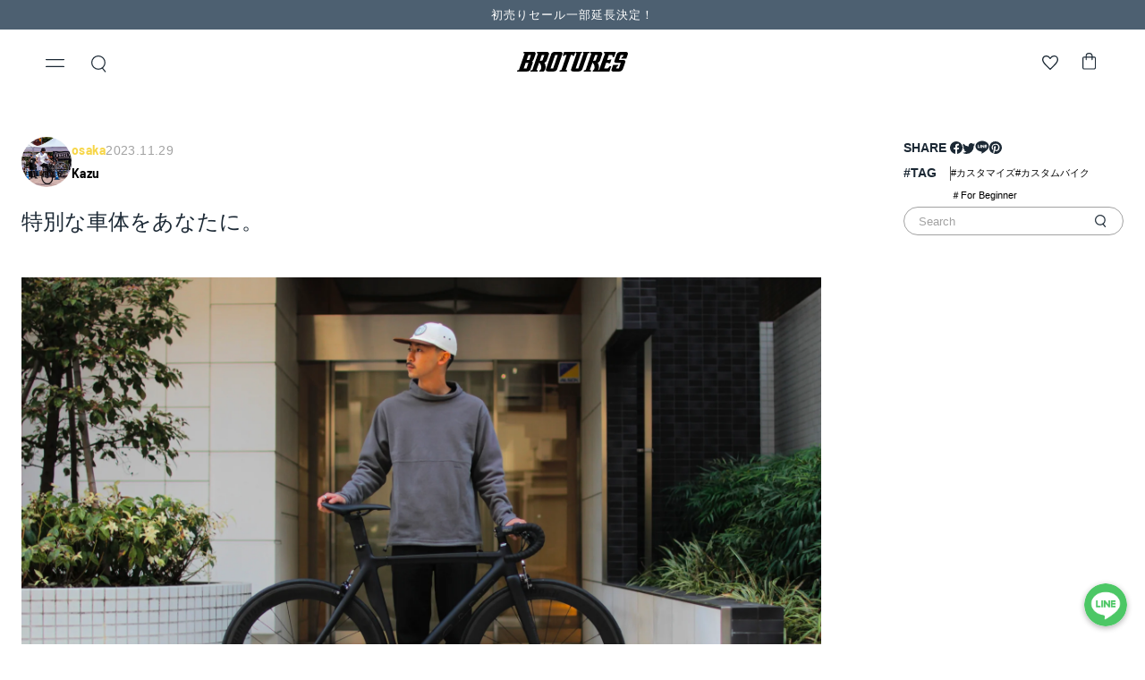

--- FILE ---
content_type: text/html; charset=utf-8
request_url: https://brotures.com/blogs/store-blog/2023-12-2
body_size: 62917
content:
<!doctype html>
<html class="no-js" lang="ja">
  <head>    

    <!-- Redirect_start20231122 -->
 <!-- Redirect_end20231122 -->

    

    <meta name="facebook-domain-verification" content="ouzwm0czm0ulk6npqco6av2akib7mj" />
    <meta charset="utf-8">
    <meta http-equiv="X-UA-Compatible" content="IE=edge">
    <meta name="viewport" content="width=device-width,initial-scale=1">
    <meta name="theme-color" content="">
    <link rel="canonical" href="https://brotures.com/blogs/store-blog/2023-12-2">
    <link rel="preconnect" href="https://cdn.shopify.com" crossorigin><link rel="icon" type="image/png" href="//brotures.com/cdn/shop/files/brotures-favicon.png?crop=center&height=32&v=1686033468&width=32"><link rel="preconnect" href="https://fonts.shopifycdn.com" crossorigin>
    <title>
      特別な車体をあなたに。
 | ブローチャーズ - BROTURES ONLINE STORE -  ピストバイク通販</title>
    <meta name="description" content="特別な車体をあなたに。 | ピストバイクショップ「BROTURES」のオンラインショップ。LEADER、DOSNOVENTA, CINELLIなどのピストバイク固定ギア専門店。東京、横浜、大阪に実店舗を展開し、中古バイク買取も受付。">

    

    

<meta property="og:site_name" content="BROTURES">
<meta property="og:url" content="https://brotures.com/blogs/store-blog/2023-12-2">
<meta property="og:title" content="特別な車体をあなたに。">
<meta property="og:type" content="article">
<meta property="og:description" content="こんにちは、カズです。 気温が冷え込む一方でなかなか自転車に乗る気が失せるかと思います、僕はというと逆に乗る気がマシマシ。乗ってて暑すぎることはないし、ちょうど体がポカポカするし乗るのにはちょうどいんじゃないでしょうか？皆さんもしっかり乗って冬を乗り切りましょう！ はい、本題へ。TYRANT BIKES MONARCH Matt Black ¥242,000-INTAX新色も発表されて気になってる方も多いかと思います。今回はMONARCH Matt Blackにホイール＆ペダルをカスタムした状態になります！コンプリートからVISIONクランクが付属したり、カーボンシートポストが付属したり、乗り出すには十分なスペックが備わったモデル。"><meta property="og:image" content="http://brotures.com/cdn/shop/articles/MG_9486.jpg?v=1701508053">
  <meta property="og:image:secure_url" content="https://brotures.com/cdn/shop/articles/MG_9486.jpg?v=1701508053">
  <meta property="og:image:width" content="4365">
  <meta property="og:image:height" content="2910"><meta name="twitter:site" content="@brotures_yokoha"><meta name="twitter:card" content="summary_large_image">
<meta name="twitter:title" content="特別な車体をあなたに。">
<meta name="twitter:description" content="こんにちは、カズです。 気温が冷え込む一方でなかなか自転車に乗る気が失せるかと思います、僕はというと逆に乗る気がマシマシ。乗ってて暑すぎることはないし、ちょうど体がポカポカするし乗るのにはちょうどいんじゃないでしょうか？皆さんもしっかり乗って冬を乗り切りましょう！ はい、本題へ。TYRANT BIKES MONARCH Matt Black ¥242,000-INTAX新色も発表されて気になってる方も多いかと思います。今回はMONARCH Matt Blackにホイール＆ペダルをカスタムした状態になります！コンプリートからVISIONクランクが付属したり、カーボンシートポストが付属したり、乗り出すには十分なスペックが備わったモデル。">


    <script>window.performance && window.performance.mark && window.performance.mark('shopify.content_for_header.start');</script><meta name="facebook-domain-verification" content="fo7iu0hja9308ej86zprqqjpswnbzl">
<meta name="google-site-verification" content="xzZ74qKD4a4woWMem9IcXSgvdxI9GxXyXzRfMhdka_Y">
<meta id="shopify-digital-wallet" name="shopify-digital-wallet" content="/70344933691/digital_wallets/dialog">
<meta name="shopify-checkout-api-token" content="41070cbf3e5eabeacc8cef6e0b4df439">
<meta id="in-context-paypal-metadata" data-shop-id="70344933691" data-venmo-supported="false" data-environment="production" data-locale="ja_JP" data-paypal-v4="true" data-currency="JPY">
<link rel="alternate" type="application/atom+xml" title="Feed" href="/blogs/store-blog.atom" />
<script async="async" src="/checkouts/internal/preloads.js?locale=ja-JP"></script>
<link rel="preconnect" href="https://shop.app" crossorigin="anonymous">
<script async="async" src="https://shop.app/checkouts/internal/preloads.js?locale=ja-JP&shop_id=70344933691" crossorigin="anonymous"></script>
<script id="apple-pay-shop-capabilities" type="application/json">{"shopId":70344933691,"countryCode":"JP","currencyCode":"JPY","merchantCapabilities":["supports3DS"],"merchantId":"gid:\/\/shopify\/Shop\/70344933691","merchantName":"BROTURES","requiredBillingContactFields":["postalAddress","email","phone"],"requiredShippingContactFields":["postalAddress","email","phone"],"shippingType":"shipping","supportedNetworks":["visa","masterCard","amex","jcb","discover"],"total":{"type":"pending","label":"BROTURES","amount":"1.00"},"shopifyPaymentsEnabled":true,"supportsSubscriptions":true}</script>
<script id="shopify-features" type="application/json">{"accessToken":"41070cbf3e5eabeacc8cef6e0b4df439","betas":["rich-media-storefront-analytics"],"domain":"brotures.com","predictiveSearch":false,"shopId":70344933691,"locale":"ja"}</script>
<script>var Shopify = Shopify || {};
Shopify.shop = "broturesstore.myshopify.com";
Shopify.locale = "ja";
Shopify.currency = {"active":"JPY","rate":"1.0"};
Shopify.country = "JP";
Shopify.theme = {"name":"Brotures-Theme\/master","id":148240990523,"schema_name":"Brotures","schema_version":"1.0.0","theme_store_id":null,"role":"main"};
Shopify.theme.handle = "null";
Shopify.theme.style = {"id":null,"handle":null};
Shopify.cdnHost = "brotures.com/cdn";
Shopify.routes = Shopify.routes || {};
Shopify.routes.root = "/";</script>
<script type="module">!function(o){(o.Shopify=o.Shopify||{}).modules=!0}(window);</script>
<script>!function(o){function n(){var o=[];function n(){o.push(Array.prototype.slice.apply(arguments))}return n.q=o,n}var t=o.Shopify=o.Shopify||{};t.loadFeatures=n(),t.autoloadFeatures=n()}(window);</script>
<script>
  window.ShopifyPay = window.ShopifyPay || {};
  window.ShopifyPay.apiHost = "shop.app\/pay";
  window.ShopifyPay.redirectState = null;
</script>
<script id="shop-js-analytics" type="application/json">{"pageType":"article"}</script>
<script defer="defer" async type="module" src="//brotures.com/cdn/shopifycloud/shop-js/modules/v2/client.init-shop-cart-sync_Cun6Ba8E.ja.esm.js"></script>
<script defer="defer" async type="module" src="//brotures.com/cdn/shopifycloud/shop-js/modules/v2/chunk.common_DGWubyOB.esm.js"></script>
<script type="module">
  await import("//brotures.com/cdn/shopifycloud/shop-js/modules/v2/client.init-shop-cart-sync_Cun6Ba8E.ja.esm.js");
await import("//brotures.com/cdn/shopifycloud/shop-js/modules/v2/chunk.common_DGWubyOB.esm.js");

  window.Shopify.SignInWithShop?.initShopCartSync?.({"fedCMEnabled":true,"windoidEnabled":true});

</script>
<script>
  window.Shopify = window.Shopify || {};
  if (!window.Shopify.featureAssets) window.Shopify.featureAssets = {};
  window.Shopify.featureAssets['shop-js'] = {"shop-cart-sync":["modules/v2/client.shop-cart-sync_kpadWrR6.ja.esm.js","modules/v2/chunk.common_DGWubyOB.esm.js"],"init-fed-cm":["modules/v2/client.init-fed-cm_deEwcgdG.ja.esm.js","modules/v2/chunk.common_DGWubyOB.esm.js"],"shop-button":["modules/v2/client.shop-button_Bgl7Akkx.ja.esm.js","modules/v2/chunk.common_DGWubyOB.esm.js"],"shop-cash-offers":["modules/v2/client.shop-cash-offers_CGfJizyJ.ja.esm.js","modules/v2/chunk.common_DGWubyOB.esm.js","modules/v2/chunk.modal_Ba7vk6QP.esm.js"],"init-windoid":["modules/v2/client.init-windoid_DLaIoEuB.ja.esm.js","modules/v2/chunk.common_DGWubyOB.esm.js"],"shop-toast-manager":["modules/v2/client.shop-toast-manager_BZdAlEPY.ja.esm.js","modules/v2/chunk.common_DGWubyOB.esm.js"],"init-shop-email-lookup-coordinator":["modules/v2/client.init-shop-email-lookup-coordinator_BxGPdBrh.ja.esm.js","modules/v2/chunk.common_DGWubyOB.esm.js"],"init-shop-cart-sync":["modules/v2/client.init-shop-cart-sync_Cun6Ba8E.ja.esm.js","modules/v2/chunk.common_DGWubyOB.esm.js"],"avatar":["modules/v2/client.avatar_BTnouDA3.ja.esm.js"],"pay-button":["modules/v2/client.pay-button_iRJggQYg.ja.esm.js","modules/v2/chunk.common_DGWubyOB.esm.js"],"init-customer-accounts":["modules/v2/client.init-customer-accounts_BbQrQ-BF.ja.esm.js","modules/v2/client.shop-login-button_CXxZBmJa.ja.esm.js","modules/v2/chunk.common_DGWubyOB.esm.js","modules/v2/chunk.modal_Ba7vk6QP.esm.js"],"init-shop-for-new-customer-accounts":["modules/v2/client.init-shop-for-new-customer-accounts_48e-446J.ja.esm.js","modules/v2/client.shop-login-button_CXxZBmJa.ja.esm.js","modules/v2/chunk.common_DGWubyOB.esm.js","modules/v2/chunk.modal_Ba7vk6QP.esm.js"],"shop-login-button":["modules/v2/client.shop-login-button_CXxZBmJa.ja.esm.js","modules/v2/chunk.common_DGWubyOB.esm.js","modules/v2/chunk.modal_Ba7vk6QP.esm.js"],"init-customer-accounts-sign-up":["modules/v2/client.init-customer-accounts-sign-up_Bb65hYMR.ja.esm.js","modules/v2/client.shop-login-button_CXxZBmJa.ja.esm.js","modules/v2/chunk.common_DGWubyOB.esm.js","modules/v2/chunk.modal_Ba7vk6QP.esm.js"],"shop-follow-button":["modules/v2/client.shop-follow-button_BO2OQvUT.ja.esm.js","modules/v2/chunk.common_DGWubyOB.esm.js","modules/v2/chunk.modal_Ba7vk6QP.esm.js"],"checkout-modal":["modules/v2/client.checkout-modal__QRFVvMA.ja.esm.js","modules/v2/chunk.common_DGWubyOB.esm.js","modules/v2/chunk.modal_Ba7vk6QP.esm.js"],"lead-capture":["modules/v2/client.lead-capture_Be4qr8sG.ja.esm.js","modules/v2/chunk.common_DGWubyOB.esm.js","modules/v2/chunk.modal_Ba7vk6QP.esm.js"],"shop-login":["modules/v2/client.shop-login_BCaq99Td.ja.esm.js","modules/v2/chunk.common_DGWubyOB.esm.js","modules/v2/chunk.modal_Ba7vk6QP.esm.js"],"payment-terms":["modules/v2/client.payment-terms_C-1Cu6jg.ja.esm.js","modules/v2/chunk.common_DGWubyOB.esm.js","modules/v2/chunk.modal_Ba7vk6QP.esm.js"]};
</script>
<script>(function() {
  var isLoaded = false;
  function asyncLoad() {
    if (isLoaded) return;
    isLoaded = true;
    var urls = ["https:\/\/assets.smartwishlist.webmarked.net\/static\/v6\/smartwishlist.js?shop=broturesstore.myshopify.com"];
    for (var i = 0; i < urls.length; i++) {
      var s = document.createElement('script');
      s.type = 'text/javascript';
      s.async = true;
      s.src = urls[i];
      var x = document.getElementsByTagName('script')[0];
      x.parentNode.insertBefore(s, x);
    }
  };
  if(window.attachEvent) {
    window.attachEvent('onload', asyncLoad);
  } else {
    window.addEventListener('load', asyncLoad, false);
  }
})();</script>
<script id="__st">var __st={"a":70344933691,"offset":32400,"reqid":"c5293e0f-bd69-4da1-83a5-5314e880ed48-1768816175","pageurl":"brotures.com\/blogs\/store-blog\/2023-12-2","s":"articles-607347867963","u":"9eba05fad704","p":"article","rtyp":"article","rid":607347867963};</script>
<script>window.ShopifyPaypalV4VisibilityTracking = true;</script>
<script id="form-persister">!function(){'use strict';const t='contact',e='new_comment',n=[[t,t],['blogs',e],['comments',e],[t,'customer']],o='password',r='form_key',c=['recaptcha-v3-token','g-recaptcha-response','h-captcha-response',o],s=()=>{try{return window.sessionStorage}catch{return}},i='__shopify_v',u=t=>t.elements[r],a=function(){const t=[...n].map((([t,e])=>`form[action*='/${t}']:not([data-nocaptcha='true']) input[name='form_type'][value='${e}']`)).join(',');var e;return e=t,()=>e?[...document.querySelectorAll(e)].map((t=>t.form)):[]}();function m(t){const e=u(t);a().includes(t)&&(!e||!e.value)&&function(t){try{if(!s())return;!function(t){const e=s();if(!e)return;const n=u(t);if(!n)return;const o=n.value;o&&e.removeItem(o)}(t);const e=Array.from(Array(32),(()=>Math.random().toString(36)[2])).join('');!function(t,e){u(t)||t.append(Object.assign(document.createElement('input'),{type:'hidden',name:r})),t.elements[r].value=e}(t,e),function(t,e){const n=s();if(!n)return;const r=[...t.querySelectorAll(`input[type='${o}']`)].map((({name:t})=>t)),u=[...c,...r],a={};for(const[o,c]of new FormData(t).entries())u.includes(o)||(a[o]=c);n.setItem(e,JSON.stringify({[i]:1,action:t.action,data:a}))}(t,e)}catch(e){console.error('failed to persist form',e)}}(t)}const f=t=>{if('true'===t.dataset.persistBound)return;const e=function(t,e){const n=function(t){return'function'==typeof t.submit?t.submit:HTMLFormElement.prototype.submit}(t).bind(t);return function(){let t;return()=>{t||(t=!0,(()=>{try{e(),n()}catch(t){(t=>{console.error('form submit failed',t)})(t)}})(),setTimeout((()=>t=!1),250))}}()}(t,(()=>{m(t)}));!function(t,e){if('function'==typeof t.submit&&'function'==typeof e)try{t.submit=e}catch{}}(t,e),t.addEventListener('submit',(t=>{t.preventDefault(),e()})),t.dataset.persistBound='true'};!function(){function t(t){const e=(t=>{const e=t.target;return e instanceof HTMLFormElement?e:e&&e.form})(t);e&&m(e)}document.addEventListener('submit',t),document.addEventListener('DOMContentLoaded',(()=>{const e=a();for(const t of e)f(t);var n;n=document.body,new window.MutationObserver((t=>{for(const e of t)if('childList'===e.type&&e.addedNodes.length)for(const t of e.addedNodes)1===t.nodeType&&'FORM'===t.tagName&&a().includes(t)&&f(t)})).observe(n,{childList:!0,subtree:!0,attributes:!1}),document.removeEventListener('submit',t)}))}()}();</script>
<script integrity="sha256-4kQ18oKyAcykRKYeNunJcIwy7WH5gtpwJnB7kiuLZ1E=" data-source-attribution="shopify.loadfeatures" defer="defer" src="//brotures.com/cdn/shopifycloud/storefront/assets/storefront/load_feature-a0a9edcb.js" crossorigin="anonymous"></script>
<script crossorigin="anonymous" defer="defer" src="//brotures.com/cdn/shopifycloud/storefront/assets/shopify_pay/storefront-65b4c6d7.js?v=20250812"></script>
<script data-source-attribution="shopify.dynamic_checkout.dynamic.init">var Shopify=Shopify||{};Shopify.PaymentButton=Shopify.PaymentButton||{isStorefrontPortableWallets:!0,init:function(){window.Shopify.PaymentButton.init=function(){};var t=document.createElement("script");t.src="https://brotures.com/cdn/shopifycloud/portable-wallets/latest/portable-wallets.ja.js",t.type="module",document.head.appendChild(t)}};
</script>
<script data-source-attribution="shopify.dynamic_checkout.buyer_consent">
  function portableWalletsHideBuyerConsent(e){var t=document.getElementById("shopify-buyer-consent"),n=document.getElementById("shopify-subscription-policy-button");t&&n&&(t.classList.add("hidden"),t.setAttribute("aria-hidden","true"),n.removeEventListener("click",e))}function portableWalletsShowBuyerConsent(e){var t=document.getElementById("shopify-buyer-consent"),n=document.getElementById("shopify-subscription-policy-button");t&&n&&(t.classList.remove("hidden"),t.removeAttribute("aria-hidden"),n.addEventListener("click",e))}window.Shopify?.PaymentButton&&(window.Shopify.PaymentButton.hideBuyerConsent=portableWalletsHideBuyerConsent,window.Shopify.PaymentButton.showBuyerConsent=portableWalletsShowBuyerConsent);
</script>
<script data-source-attribution="shopify.dynamic_checkout.cart.bootstrap">document.addEventListener("DOMContentLoaded",(function(){function t(){return document.querySelector("shopify-accelerated-checkout-cart, shopify-accelerated-checkout")}if(t())Shopify.PaymentButton.init();else{new MutationObserver((function(e,n){t()&&(Shopify.PaymentButton.init(),n.disconnect())})).observe(document.body,{childList:!0,subtree:!0})}}));
</script>
<script id='scb4127' type='text/javascript' async='' src='https://brotures.com/cdn/shopifycloud/privacy-banner/storefront-banner.js'></script><link id="shopify-accelerated-checkout-styles" rel="stylesheet" media="screen" href="https://brotures.com/cdn/shopifycloud/portable-wallets/latest/accelerated-checkout-backwards-compat.css" crossorigin="anonymous">
<style id="shopify-accelerated-checkout-cart">
        #shopify-buyer-consent {
  margin-top: 1em;
  display: inline-block;
  width: 100%;
}

#shopify-buyer-consent.hidden {
  display: none;
}

#shopify-subscription-policy-button {
  background: none;
  border: none;
  padding: 0;
  text-decoration: underline;
  font-size: inherit;
  cursor: pointer;
}

#shopify-subscription-policy-button::before {
  box-shadow: none;
}

      </style>

<script>window.performance && window.performance.mark && window.performance.mark('shopify.content_for_header.end');</script>


    <style data-shopify>

      
      
      
      
      @font-face {
  font-family: Barlow;
  font-weight: 700;
  font-style: normal;
  font-display: swap;
  src: url("//brotures.com/cdn/fonts/barlow/barlow_n7.691d1d11f150e857dcbc1c10ef03d825bc378d81.woff2") format("woff2"),
       url("//brotures.com/cdn/fonts/barlow/barlow_n7.4fdbb1cb7da0e2c2f88492243ffa2b4f91924840.woff") format("woff");
}


      :root {
        --font-body-family: Helvetica, Arial, sans-serif;
        --font-body-style: normal;
        --font-body-weight: 400;
        --font-body-weight-bold: 700;

        --font-heading-family: Barlow, sans-serif;
        --font-heading-style: normal;
        --font-heading-weight: 700;

        --font-body-scale: 1.0;
        --font-heading-scale: 1.0;
        --sal-duration: 0.7s;
        --sal-delay: 0s;
        --sal-easing: ease-in-out;

        --font-en-family: 'Helvetica', Helvetica, sans-serif;
        --font-ja-family: 'Hiragino Kaku Gothic ProN', 'Hiragino Sans', Meiryo, sans-serif; 
        --font-en-ja-family: 'Helvetica', 'Hiragino Kaku Gothic ProN', 'Hiragino Sans', Meiryo, sans-serif; 
      }

      *,
      *::before,
      *::after {
        box-sizing: inherit;
      }

      html {
        box-sizing: border-box;
        font-size: calc(var(--font-body-scale) * 62.5%);
        height: 100%;
      }

      body {
        display: grid;
        grid-template-rows: auto auto 1fr auto;
        grid-template-columns: 100%;
        min-height: 100%;
        margin: 0;
        font-size: 1.5rem;
        letter-spacing: 0.06rem;
        line-height: calc(1 + 0.8 / var(--font-body-scale));
        font-family: var(--font-body-family);
        font-style: var(--font-body-style);
        font-weight: var(--font-body-weight);
      }

      @media screen and (min-width: 750px) {
        body {
          font-size: 1.6rem;
        }
      }
    </style>

    <link href="//brotures.com/cdn/shop/t/6/assets/base.css?v=53834955313177125101686281793" rel="stylesheet" type="text/css" media="all" />
    <link href="//brotures.com/cdn/shop/t/6/assets/normalize.css?v=10457233615790215981682243736" rel="stylesheet" type="text/css" media="all" />
    <link href="//brotures.com/cdn/shop/t/6/assets/reset.css?v=64116099048889166251682243736" rel="stylesheet" type="text/css" media="all" />
    <link href="//brotures.com/cdn/shop/t/6/assets/common.css?v=170683560045969648781747730610" rel="stylesheet" type="text/css" media="all" />
    <link href="//brotures.com/cdn/shop/t/6/assets/components.css?v=92749682802505543281685722543" rel="stylesheet" type="text/css" media="all" />
    <link href="//brotures.com/cdn/shop/t/6/assets/sal.css?v=31665210024859581981685066995" rel="stylesheet" type="text/css" media="all" />
<link rel="preload" as="font" href="//brotures.com/cdn/fonts/barlow/barlow_n7.691d1d11f150e857dcbc1c10ef03d825bc378d81.woff2" type="font/woff2" crossorigin><link rel="preload" href="//brotures.com/cdn/shop/t/6/assets/side-nav.css?v=183336509717267235901755704196" as="style">
    <link rel="stylesheet" href="//brotures.com/cdn/shop/t/6/assets/side-nav.css?v=183336509717267235901755704196">

    <link rel="preload" href="//brotures.com/cdn/shop/t/6/assets/header.css?v=43429690998444627831690336884" as="style">
    <link rel="stylesheet" href="//brotures.com/cdn/shop/t/6/assets/header.css?v=43429690998444627831690336884">

    <link rel="preload" href="//brotures.com/cdn/shop/t/6/assets/modal-guide.css?v=94436397356606015051755704199" as="style">
    <link rel="stylesheet" href="//brotures.com/cdn/shop/t/6/assets/modal-guide.css?v=94436397356606015051755704199">

    <link href="//brotures.com/cdn/shop/t/6/assets/section-shopping-guide.css?v=101215591578616884901686913525" rel="stylesheet" type="text/css" media="all" />
<script src="https://cdnjs.cloudflare.com/ajax/libs/splidejs/4.1.4/js/splide.min.js" integrity="sha512-4TcjHXQMLM7Y6eqfiasrsnRCc8D/unDeY1UGKGgfwyLUCTsHYMxF7/UHayjItKQKIoP6TTQ6AMamb9w2GMAvNg==" crossorigin="anonymous" referrerpolicy="no-referrer"></script>
    <link rel="stylesheet" href="https://cdnjs.cloudflare.com/ajax/libs/splidejs/4.1.4/css/splide.min.css" integrity="sha512-KhFXpe+VJEu5HYbJyKQs9VvwGB+jQepqb4ZnlhUF/jQGxYJcjdxOTf6cr445hOc791FFLs18DKVpfrQnONOB1g==" crossorigin="anonymous" referrerpolicy="no-referrer" />

<!-- Google Tag Manager -->
<script>(function(w,d,s,l,i){w[l]=w[l]||[];w[l].push({'gtm.start':
new Date().getTime(),event:'gtm.js'});var f=d.getElementsByTagName(s)[0],
j=d.createElement(s),dl=l!='dataLayer'?'&l='+l:'';j.async=true;j.src=
'https://www.googletagmanager.com/gtm.js?id='+i+dl;f.parentNode.insertBefore(j,f);
})(window,document,'script','dataLayer','GTM-PTVPK4D');</script>
<!-- End Google Tag Manager -->

    <script>document.documentElement.className = document.documentElement.className.replace('no-js', 'js');
    if (Shopify.designMode) {
      document.documentElement.classList.add('shopify-design-mode');
    }
    </script>

  <script src="//brotures.com/cdn/shop/t/6/assets/sal.js?v=147889964116221751221685066982" defer="defer"></script>

    <style data-shopify>
  .wishlistpage .btn,
  .modal .btn,
  .modal-title {
     font-family: Helvetica, ヒラギノ角ゴシック !important;
  }
  #wishlist_url {
    font-family: 'Helvetica', 'Helvetica';
    word-break: break-all;
    text-align: left;
  }
  .empty-wishlist,
  .alert.alert-info.sw-login-notification,
  #message_modal_text {
    font-family: ヒラギノ角ゴシック !important;
  }
  #heading-breadcrumbs {
    padding-bottom: 0 !important;
  }
  #heading-breadcrumbs > .row:first-child {
    margin-bottom: 1.6rem;
  }
  .alert.alert-info.sw-login-notification {
    margin-bottom: 0;
  }
  .wishlistpage .row {
    margin: 0 !important;
  }
  .row.__alert {
    margin-top: 1rem !important;
  }
  .container.wishlisttitlecontainer,
  .wishlistpage div.container-fluid {
    padding-left: 0 !important;
    padding-right: 0 !important;
  }
  .wishlistpage .container-fluid > .row {
    padding-right: 0 !important;
    padding-left: 0 !important;
  }
  .wishlistpage .container-fluid > .row:not(.__alert):last-child {
    display: grid;
    grid-template-columns: 1fr 1fr;
    grid-template-rows: auto;
    gap: 32px 14px;
    padding: 32px 24px;
  }
  .wishlistpage .container-fluid > .row:last-child:before {
    display: none;
  }
  .wishlistpage .titletext {
    font-weight: bold;
  }
  #sortwishlist {
    display: none;
  }
  .wishlistpage .container-fluid > .row:last-child .col-md-4 {
    display: flex;
    flex-direction: column;
    position: relative;
    overflow: hidden;
    width: 100%;
    height: 100%;
    background-color: #fff;
    border-radius: 8px;
    box-shadow: #63636333 0 2px 8px;
    animation: fadeIn 1s;
  }
  @keyframes fadein {
    0% {
      opacity: 0;
    }
    100% {
        opacity: 1;
    }
  }
  .wishlistpage .product {
    margin-bottom: 0 !important;
    flex: 1;
    display: flex;
    flex-flow: column;
    height: 100%;
  }
  .wishlistpage .product .image {
    display: flex;
    flex-direction: column;
    flex: 1;
  }
  .wishlistpage .product .image a {
    flex: 1;
    display: flex;
    flex-flow: column;
  }
  .wishlistpage .product .image img {
    height: auto;
    object-fit: cover;
    width: 100%;
/*     flex: 1; */
  }
  .wishlistpage .product .text {
    padding: 9px 13px 13px;
  }
  .wishlistpage .product-card__vendor {
    display: block;
    line-height: 1;
    font-size: 1rem;
    margin-bottom: 5px;
    font-family: 'Helvetica', 'Helvetica';
    font-weight: 600;
    text-align: left;
  }
  .wishlistpage .product .text h3 {
    font-size: 1.2rem;
    line-height: 1.4;
    height: 100%;
    font-family: 'Helvetica', 'Helvetica';
    font-weight: 600;
    margin-bottom: 10px;
    text-align: left;
  }
  .product .text h3 a {
    font-weight: 600;
  }
  .wishlistpage .product .variant_title {
    display: none;
  }
  .wishlistpage p.price {
    display: block;
    line-height: 1;
    font-family: 'Helvetica', 'Helvetica';
    font-size: 1rem;
    text-align: left;
  }

  .product-card__tag {
    min-height: 40px;
    border-top: 1px solid #EFEFEF;
    padding: 0 15px;
    display: flex;
    align-items: center;
  }
  .product-tag {
    border-radius: 16px;
    padding: 2px 8px;
    display: flex;
    background-color: #efefef;
  }
  .product-tag__text {
    font-size: 1rem;
    font-family: 'Helvetica', 'Helvetica';
  }

  #modal_remove_all_button {
    color: #fff;
    background-color: #4d6071 !important;
  }

  @media (min-width: 1200px) {
    .wishlistpage .container {
      padding-left: 0 !important;
      padding-right: 0 !important;
    }
    .wishlistpage .container-fluid > .row:not(.__alert):last-child {
        grid-template-columns: 1fr 1fr 1fr 1fr;
        gap: 64px 39px;
    }
  }

  @media (min-width: 768px) {
    .wishlistpage {
      padding-bottom: 48px;
    }
    #heading-breadcrumbs > .row:first-child {
      margin-bottom: 3rem;
    }
    .row.__alert {
      margin-top: 3rem !important;
    }
    .wishlistpage .product-card__vendor {
      font-size: 1.3rem;
    }
    .wishlistpage .product .text h3 {
        font-size: 1.8rem;
    }
    .wishlistpage p.price {
      font-size: 1.4rem;
    }
    .product-card__tag {
      min-height: 56px;
    }
    .product-tag__text {
      font-size: 1.3rem;
    }
  }
  @media (max-width: 820px) {
    #heading-breadcrumbs > .row:first-child > div:first-child {
      margin-bottom: 1rem;
    }
    .titletext {
      text-align: center;
    }
  }
</style>



    <meta name="google-site-verification" content="_BASw60Ve4XVq280Zscxr1P9RWiYuboc3q-pPGBLAoA" />


    <script type="text/javascript">
    (function(c,l,a,r,i,t,y){
        c[a]=c[a]||function(){(c[a].q=c[a].q||[]).push(arguments)};
        t=l.createElement(r);t.async=1;t.src="https://www.clarity.ms/tag/"+i;
        y=l.getElementsByTagName(r)[0];y.parentNode.insertBefore(t,y);
    })(window, document, "clarity", "script", "jo8eoo1lnc");
</script>
    <meta name="google-site-verification" content="1-JwEm4NhDTou9Hxik1B_ena-MLf7jQLf9cc-Ub296I" />
  

  <script type="text/javascript">
    (function(c,l,a,r,i,t,y){
        c[a]=c[a]||function(){(c[a].q=c[a].q||[]).push(arguments)};
        t=l.createElement(r);t.async=1;t.src="https://www.clarity.ms/tag/"+i;
        y=l.getElementsByTagName(r)[0];y.parentNode.insertBefore(t,y);
    })(window, document, "clarity", "script", "o8i8767eax");
</script>
  <!-- BEGIN app block: shopify://apps/powerful-form-builder/blocks/app-embed/e4bcb1eb-35b2-42e6-bc37-bfe0e1542c9d --><script type="text/javascript" hs-ignore data-cookieconsent="ignore">
  var Globo = Globo || {};
  var globoFormbuilderRecaptchaInit = function(){};
  var globoFormbuilderHcaptchaInit = function(){};
  window.Globo.FormBuilder = window.Globo.FormBuilder || {};
  window.Globo.FormBuilder.shop = {"configuration":{"money_format":"¥{{amount_no_decimals}}"},"pricing":{"features":{"bulkOrderForm":true,"cartForm":true,"fileUpload":30,"removeCopyright":true,"restrictedEmailDomains":false,"metrics":true}},"settings":{"copyright":"Powered by <a href=\"https://globosoftware.net\" target=\"_blank\">Globo</a> <a href=\"https://apps.shopify.com/form-builder-contact-form\" target=\"_blank\">Form</a>","hideWaterMark":false,"reCaptcha":{"recaptchaType":"v2","siteKey":false,"languageCode":"en"},"hCaptcha":{"siteKey":false},"scrollTop":false,"customCssCode":"","customCssEnabled":false,"additionalColumns":[]},"encryption_form_id":1,"url":"https://app.powerfulform.com/","CDN_URL":"https://dxo9oalx9qc1s.cloudfront.net","app_id":"1783207"};

  if(window.Globo.FormBuilder.shop.settings.customCssEnabled && window.Globo.FormBuilder.shop.settings.customCssCode){
    const customStyle = document.createElement('style');
    customStyle.type = 'text/css';
    customStyle.innerHTML = window.Globo.FormBuilder.shop.settings.customCssCode;
    document.head.appendChild(customStyle);
  }

  window.Globo.FormBuilder.forms = [];
    
      
      
      
      window.Globo.FormBuilder.forms[4483] = {"4483":{"elements":[{"id":"group-1","type":"group","label":"Page 1","description":"","elements":[{"id":"paragraph","type":"paragraph","text":{"ja":"\u003cp\u003e商品に関しての問い合わせ、事業内容についての問い合わせ等下記フォームにご記入のうえ送信ください。\u003c\/p\u003e\u003cp\u003e担当者よりご連絡させていただきます。\u003c\/p\u003e\u003cp\u003e\u003cbr\u003e\u003c\/p\u003e\u003cp\u003e通販に関する問い合わせでお急ぎの方はこちらまでお電話ください。\u003c\/p\u003e\u003cp\u003e通販専用ダイヤル：045-877-0974（12:00～18:00\/月～日）\u003c\/p\u003e\u003cp\u003e\u003cbr\u003e\u003c\/p\u003e\u003cp\u003eメールフィルター設定されている場合は返信が届かない事が御座います。通販に関するお問い合わせは原則24時 各実店舗へのお問い合わせの場合は件名に問い合わせ対象の店舗をお選びください。\u003c\/p\u003e","en":"\u003cp\u003e商品に関しての問い合わせ、事業内容についての問い合わせ等下記フォームにご記入のうえ送信ください。\u003c\/p\u003e\u003cp\u003e担当者よりご連絡させていただきます。\u003c\/p\u003e\u003cp\u003e\u003cbr\u003e\u003c\/p\u003e\u003cp\u003e通販に関する問い合わせでお急ぎの方はこちらまでお電話ください。\u003c\/p\u003e\u003cp\u003e通販専用ダイヤル：045-877-0974（12:00～20:00\/月～日）\u003c\/p\u003e\u003cp\u003e\u003cbr\u003e\u003c\/p\u003e\u003cp\u003eメールフィルター設定されている場合は返信が届かない事が御座います。通販に関するお問い合わせは原則24時 各実店舗へのお問い合わせの場合は件名に問い合わせ対象の店舗をお選びください。\u003c\/p\u003e"},"columnWidth":100},{"id":"text","type":"text","label":"お名前","placeholder":"","description":"","limitCharacters":false,"characters":100,"hideLabel":false,"keepPositionLabel":false,"required":true,"ifHideLabel":false,"inputIcon":"","columnWidth":100},{"id":"email","type":"email","label":"メールアドレス","placeholder":"","description":"","limitCharacters":false,"characters":100,"hideLabel":false,"keepPositionLabel":false,"required":true,"ifHideLabel":false,"inputIcon":"","columnWidth":100,"conditionalField":false},{"id":"text-2","type":"text","label":"電話番号（任意）","placeholder":"","description":"","limitCharacters":false,"characters":100,"hideLabel":false,"keepPositionLabel":false,"required":false,"ifHideLabel":false,"inputIcon":"","columnWidth":100,"conditionalField":false},{"id":"select","type":"select","label":"お問い合わせの種類","placeholder":"～以下より選択してください～","options":"通販、商品について\n求人について\nプレスリリースについて\n試乗予約について\nBROTURES（原宿店）へのお問い合わせ\nBROTURES（吉祥寺店）へのお問い合わせ\nBROTURES（大阪店）へのお問い合わせ\nBROTURES（横浜店）へのお問い合わせ\nその他","defaultOption":"","description":"","hideLabel":false,"keepPositionLabel":false,"required":true,"ifHideLabel":false,"inputIcon":"","columnWidth":100,"conditionalField":false},{"id":"textarea","type":"textarea","label":"お問い合わせ内容","placeholder":"・〇〇の在庫はありますか？","description":"商品へのお問い合わせは商品名もご記入ください。","limitCharacters":false,"characters":100,"hideLabel":false,"keepPositionLabel":false,"required":true,"ifHideLabel":false,"columnWidth":100,"conditionalField":false,"onlyShowIf":false,"select":false},{"id":"file2-1","type":"file2","label":{"ja":"画像アップロード"},"button-text":{"ja":"Browse file"},"placeholder":"Choose file or drag here","hint":"Supported format: JPG, JPEG, PNG, GIF, SVG.","allowed-multiple":false,"allowed-extensions":["jpg","jpeg","png","gif","svg"],"description":"","hideLabel":false,"keepPositionLabel":false,"columnWidth":100,"displayType":"show","displayDisjunctive":false,"conditionalField":false},{"id":"checkbox","type":"checkbox","label":"ポリシー同意","options":"プライバシーポリシーの内容に同意します","defaultOptions":"","description":"","hideLabel":true,"keepPositionLabel":false,"required":true,"ifHideLabel":false,"inlineOption":100,"columnWidth":100,"conditionalField":false,"onlyShowIf":false,"select":false}]}],"errorMessage":{"required":"必須項目になります","invalid":"Invalid","invalidName":"Invalid name","invalidEmail":"Invalid email","invalidURL":"Invalid URL","invalidPhone":"Invalid phone","invalidNumber":"Invalid number","invalidPassword":"Invalid password","confirmPasswordNotMatch":"Confirmed password doesn't match","customerAlreadyExists":"Customer already exists","fileSizeLimit":"File size limit exceeded","fileNotAllowed":"File extension not allowed","requiredCaptcha":"Please, enter the captcha","requiredProducts":"Please select product","limitQuantity":"The number of products left in stock has been exceeded","shopifyInvalidPhone":"phone - Enter a valid phone number to use this delivery method","shopifyPhoneHasAlready":"phone - Phone has already been taken","shopifyInvalidProvice":"addresses.province - is not valid","otherError":"Something went wrong, please try again"},"appearance":{"layout":"boxed","width":600,"style":"classic","mainColor":"rgba(77,96,113,1)","headingColor":"#000","labelColor":"#000","descriptionColor":"#6c757d","optionColor":"#000","paragraphColor":"#000","paragraphBackground":"#fff","background":"color","backgroundColor":"#FFF","backgroundImage":"","backgroundImageAlignment":"middle","floatingIcon":"\u003csvg aria-hidden=\"true\" focusable=\"false\" data-prefix=\"far\" data-icon=\"envelope\" class=\"svg-inline--fa fa-envelope fa-w-16\" role=\"img\" xmlns=\"http:\/\/www.w3.org\/2000\/svg\" viewBox=\"0 0 512 512\"\u003e\u003cpath fill=\"currentColor\" d=\"M464 64H48C21.49 64 0 85.49 0 112v288c0 26.51 21.49 48 48 48h416c26.51 0 48-21.49 48-48V112c0-26.51-21.49-48-48-48zm0 48v40.805c-22.422 18.259-58.168 46.651-134.587 106.49-16.841 13.247-50.201 45.072-73.413 44.701-23.208.375-56.579-31.459-73.413-44.701C106.18 199.465 70.425 171.067 48 152.805V112h416zM48 400V214.398c22.914 18.251 55.409 43.862 104.938 82.646 21.857 17.205 60.134 55.186 103.062 54.955 42.717.231 80.509-37.199 103.053-54.947 49.528-38.783 82.032-64.401 104.947-82.653V400H48z\"\u003e\u003c\/path\u003e\u003c\/svg\u003e","floatingText":"","displayOnAllPage":false,"position":"bottom right","formType":"normalForm","newTemplate":true,"colorScheme":{"solidButton":{"red":77,"green":96,"blue":113,"alpha":1},"solidButtonLabel":{"red":255,"green":255,"blue":255},"text":{"red":0,"green":0,"blue":0},"outlineButton":{"red":77,"green":96,"blue":113,"alpha":1},"background":{"red":255,"green":255,"blue":255}}},"afterSubmit":{"action":"clearForm","message":"\u003cp\u003eお問い合わせありがとうございます！\u003cbr\u003eThank you for your inquiry!\u003c\/p\u003e\n\u003cp\u003e担当者よりあらためてご連絡させていただきます。\u003cbr\u003eA representative will contact you shortly.\u003c\/p\u003e\n\u003cp\u003eそれでは、良い一日をお過ごしください！\u003cbr\u003eHave a nice day!\u003c\/p\u003e","redirectUrl":"","enableGa":false,"gaEventCategory":"Form Builder by Globo","gaEventAction":"Submit","gaEventLabel":"Contact us form","enableFpx":false,"fpxTrackerName":""},"accountPage":{"showAccountDetail":false,"registrationPage":false,"editAccountPage":false,"header":"Header","active":false,"title":"Account details","headerDescription":"Fill out the form to change account information","afterUpdate":"Message after update","message":"\u003ch5\u003eAccount edited successfully!\u003c\/h5\u003e","footer":"Footer","updateText":"Update","footerDescription":""},"footer":{"description":"","previousText":"Previous","nextText":"Next","submitText":"この内容で問い合わせる","resetButton":false,"resetButtonText":"Reset","submitFullWidth":false,"submitAlignment":"center"},"header":{"active":false,"title":"Contact us","description":"\u003cp\u003eLeave your message and we'll get back to you shortly.\u003c\/p\u003e"},"isStepByStepForm":true,"publish":{"requiredLogin":false,"requiredLoginMessage":"Please \u003ca href='\/account\/login' title='login'\u003elogin\u003c\/a\u003e to continue","publishType":"embedCode","embedCode":"\u003cdiv class=\"globo-formbuilder\" data-id=\"NDQ4Mw==\"\u003e\u003c\/div\u003e","shortCode":"{formbuilder:NDQ4Mw==}","popup":"\u003cbutton class=\"globo-formbuilder-open\" data-id=\"NDQ4Mw==\"\u003eOpen form\u003c\/button\u003e","lightbox":"\u003cdiv class=\"globo-form-publish-modal lightbox hidden\" data-id=\"NDQ4Mw==\"\u003e\u003cdiv class=\"globo-form-modal-content\"\u003e\u003cdiv class=\"globo-formbuilder\" data-id=\"NDQ4Mw==\"\u003e\u003c\/div\u003e\u003c\/div\u003e\u003c\/div\u003e","enableAddShortCode":false,"selectPage":"index","selectPositionOnPage":"top","selectTime":"forever","setCookie":"1","setCookieHours":"1","setCookieWeeks":"1"},"reCaptcha":{"enable":false,"note":"Please make sure that you have set Google reCaptcha v2 Site key and Secret key in \u003ca href=\"\/admin\/settings\"\u003eSettings\u003c\/a\u003e"},"html":"\n\u003cdiv class=\"globo-form boxed-form globo-form-id-4483 \" data-locale=\"ja\" \u003e\n\n\u003cstyle\u003e\n\n\n    :root .globo-form-app[data-id=\"4483\"]{\n        \n        --gfb-color-solidButton: 77,96,113;\n        --gfb-color-solidButtonColor: rgb(var(--gfb-color-solidButton));\n        --gfb-color-solidButtonLabel: 255,255,255;\n        --gfb-color-solidButtonLabelColor: rgb(var(--gfb-color-solidButtonLabel));\n        --gfb-color-text: 0,0,0;\n        --gfb-color-textColor: rgb(var(--gfb-color-text));\n        --gfb-color-outlineButton: 77,96,113;\n        --gfb-color-outlineButtonColor: rgb(var(--gfb-color-outlineButton));\n        --gfb-color-background: 255,255,255;\n        --gfb-color-backgroundColor: rgb(var(--gfb-color-background));\n        \n        --gfb-main-color: rgba(77,96,113,1);\n        --gfb-primary-color: var(--gfb-color-solidButtonColor, var(--gfb-main-color));\n        --gfb-primary-text-color: var(--gfb-color-solidButtonLabelColor, #FFF);\n        --gfb-form-width: 600px;\n        --gfb-font-family: inherit;\n        --gfb-font-style: inherit;\n        --gfb--image: 40%;\n        --gfb-image-ratio-draft: var(--gfb--image);\n        --gfb-image-ratio: var(--gfb-image-ratio-draft);\n        \n        --gfb-bg-temp-color: #FFF;\n        --gfb-bg-position: middle;\n        \n            --gfb-bg-temp-color: #FFF;\n        \n        --gfb-bg-color: var(--gfb-color-backgroundColor, var(--gfb-bg-temp-color));\n        \n    }\n    \n.globo-form-id-4483 .globo-form-app{\n    max-width: 600px;\n    width: -webkit-fill-available;\n    \n    background-color: var(--gfb-bg-color);\n    \n    \n}\n\n.globo-form-id-4483 .globo-form-app .globo-heading{\n    color: var(--gfb-color-textColor, #000)\n}\n\n\n\n.globo-form-id-4483 .globo-form-app .globo-description,\n.globo-form-id-4483 .globo-form-app .header .globo-description{\n    --gfb-color-description: rgba(var(--gfb-color-text), 0.8);\n    color: var(--gfb-color-description, #6c757d);\n}\n.globo-form-id-4483 .globo-form-app .globo-label,\n.globo-form-id-4483 .globo-form-app .globo-form-control label.globo-label,\n.globo-form-id-4483 .globo-form-app .globo-form-control label.globo-label span.label-content{\n    color: var(--gfb-color-textColor, #000);\n    text-align: left;\n}\n.globo-form-id-4483 .globo-form-app .globo-label.globo-position-label{\n    height: 20px !important;\n}\n.globo-form-id-4483 .globo-form-app .globo-form-control .help-text.globo-description,\n.globo-form-id-4483 .globo-form-app .globo-form-control span.globo-description{\n    --gfb-color-description: rgba(var(--gfb-color-text), 0.8);\n    color: var(--gfb-color-description, #6c757d);\n}\n.globo-form-id-4483 .globo-form-app .globo-form-control .checkbox-wrapper .globo-option,\n.globo-form-id-4483 .globo-form-app .globo-form-control .radio-wrapper .globo-option\n{\n    color: var(--gfb-color-textColor, #000);\n}\n.globo-form-id-4483 .globo-form-app .footer,\n.globo-form-id-4483 .globo-form-app .gfb__footer{\n    text-align:center;\n}\n.globo-form-id-4483 .globo-form-app .footer button,\n.globo-form-id-4483 .globo-form-app .gfb__footer button{\n    border:1px solid var(--gfb-primary-color);\n    \n}\n.globo-form-id-4483 .globo-form-app .footer button.submit,\n.globo-form-id-4483 .globo-form-app .gfb__footer button.submit\n.globo-form-id-4483 .globo-form-app .footer button.checkout,\n.globo-form-id-4483 .globo-form-app .gfb__footer button.checkout,\n.globo-form-id-4483 .globo-form-app .footer button.action.loading .spinner,\n.globo-form-id-4483 .globo-form-app .gfb__footer button.action.loading .spinner{\n    background-color: var(--gfb-primary-color);\n    color : #ffffff;\n}\n.globo-form-id-4483 .globo-form-app .globo-form-control .star-rating\u003efieldset:not(:checked)\u003elabel:before {\n    content: url('data:image\/svg+xml; utf8, \u003csvg aria-hidden=\"true\" focusable=\"false\" data-prefix=\"far\" data-icon=\"star\" class=\"svg-inline--fa fa-star fa-w-18\" role=\"img\" xmlns=\"http:\/\/www.w3.org\/2000\/svg\" viewBox=\"0 0 576 512\"\u003e\u003cpath fill=\"rgba(77,96,113,1)\" d=\"M528.1 171.5L382 150.2 316.7 17.8c-11.7-23.6-45.6-23.9-57.4 0L194 150.2 47.9 171.5c-26.2 3.8-36.7 36.1-17.7 54.6l105.7 103-25 145.5c-4.5 26.3 23.2 46 46.4 33.7L288 439.6l130.7 68.7c23.2 12.2 50.9-7.4 46.4-33.7l-25-145.5 105.7-103c19-18.5 8.5-50.8-17.7-54.6zM388.6 312.3l23.7 138.4L288 385.4l-124.3 65.3 23.7-138.4-100.6-98 139-20.2 62.2-126 62.2 126 139 20.2-100.6 98z\"\u003e\u003c\/path\u003e\u003c\/svg\u003e');\n}\n.globo-form-id-4483 .globo-form-app .globo-form-control .star-rating\u003efieldset\u003einput:checked ~ label:before {\n    content: url('data:image\/svg+xml; utf8, \u003csvg aria-hidden=\"true\" focusable=\"false\" data-prefix=\"fas\" data-icon=\"star\" class=\"svg-inline--fa fa-star fa-w-18\" role=\"img\" xmlns=\"http:\/\/www.w3.org\/2000\/svg\" viewBox=\"0 0 576 512\"\u003e\u003cpath fill=\"rgba(77,96,113,1)\" d=\"M259.3 17.8L194 150.2 47.9 171.5c-26.2 3.8-36.7 36.1-17.7 54.6l105.7 103-25 145.5c-4.5 26.3 23.2 46 46.4 33.7L288 439.6l130.7 68.7c23.2 12.2 50.9-7.4 46.4-33.7l-25-145.5 105.7-103c19-18.5 8.5-50.8-17.7-54.6L382 150.2 316.7 17.8c-11.7-23.6-45.6-23.9-57.4 0z\"\u003e\u003c\/path\u003e\u003c\/svg\u003e');\n}\n.globo-form-id-4483 .globo-form-app .globo-form-control .star-rating\u003efieldset:not(:checked)\u003elabel:hover:before,\n.globo-form-id-4483 .globo-form-app .globo-form-control .star-rating\u003efieldset:not(:checked)\u003elabel:hover ~ label:before{\n    content : url('data:image\/svg+xml; utf8, \u003csvg aria-hidden=\"true\" focusable=\"false\" data-prefix=\"fas\" data-icon=\"star\" class=\"svg-inline--fa fa-star fa-w-18\" role=\"img\" xmlns=\"http:\/\/www.w3.org\/2000\/svg\" viewBox=\"0 0 576 512\"\u003e\u003cpath fill=\"rgba(77,96,113,1)\" d=\"M259.3 17.8L194 150.2 47.9 171.5c-26.2 3.8-36.7 36.1-17.7 54.6l105.7 103-25 145.5c-4.5 26.3 23.2 46 46.4 33.7L288 439.6l130.7 68.7c23.2 12.2 50.9-7.4 46.4-33.7l-25-145.5 105.7-103c19-18.5 8.5-50.8-17.7-54.6L382 150.2 316.7 17.8c-11.7-23.6-45.6-23.9-57.4 0z\"\u003e\u003c\/path\u003e\u003c\/svg\u003e')\n}\n.globo-form-id-4483 .globo-form-app .globo-form-control .checkbox-wrapper .checkbox-input:checked ~ .checkbox-label:before {\n    border-color: var(--gfb-primary-color);\n    box-shadow: 0 4px 6px rgba(50,50,93,0.11), 0 1px 3px rgba(0,0,0,0.08);\n    background-color: var(--gfb-primary-color);\n}\n.globo-form-id-4483 .globo-form-app .step.-completed .step__number,\n.globo-form-id-4483 .globo-form-app .line.-progress,\n.globo-form-id-4483 .globo-form-app .line.-start{\n    background-color: var(--gfb-primary-color);\n}\n.globo-form-id-4483 .globo-form-app .checkmark__check,\n.globo-form-id-4483 .globo-form-app .checkmark__circle{\n    stroke: var(--gfb-primary-color);\n}\n.globo-form-id-4483 .floating-button{\n    background-color: var(--gfb-primary-color);\n}\n.globo-form-id-4483 .globo-form-app .globo-form-control .checkbox-wrapper .checkbox-input ~ .checkbox-label:before,\n.globo-form-app .globo-form-control .radio-wrapper .radio-input ~ .radio-label:after{\n    border-color : var(--gfb-primary-color);\n}\n.globo-form-id-4483 .flatpickr-day.selected, \n.globo-form-id-4483 .flatpickr-day.startRange, \n.globo-form-id-4483 .flatpickr-day.endRange, \n.globo-form-id-4483 .flatpickr-day.selected.inRange, \n.globo-form-id-4483 .flatpickr-day.startRange.inRange, \n.globo-form-id-4483 .flatpickr-day.endRange.inRange, \n.globo-form-id-4483 .flatpickr-day.selected:focus, \n.globo-form-id-4483 .flatpickr-day.startRange:focus, \n.globo-form-id-4483 .flatpickr-day.endRange:focus, \n.globo-form-id-4483 .flatpickr-day.selected:hover, \n.globo-form-id-4483 .flatpickr-day.startRange:hover, \n.globo-form-id-4483 .flatpickr-day.endRange:hover, \n.globo-form-id-4483 .flatpickr-day.selected.prevMonthDay, \n.globo-form-id-4483 .flatpickr-day.startRange.prevMonthDay, \n.globo-form-id-4483 .flatpickr-day.endRange.prevMonthDay, \n.globo-form-id-4483 .flatpickr-day.selected.nextMonthDay, \n.globo-form-id-4483 .flatpickr-day.startRange.nextMonthDay, \n.globo-form-id-4483 .flatpickr-day.endRange.nextMonthDay {\n    background: var(--gfb-primary-color);\n    border-color: var(--gfb-primary-color);\n}\n.globo-form-id-4483 .globo-paragraph {\n    background: #fff;\n    color: var(--gfb-color-textColor, #000);\n    width: 100%!important;\n}\n\n[dir=\"rtl\"] .globo-form-app .header .title,\n[dir=\"rtl\"] .globo-form-app .header .description,\n[dir=\"rtl\"] .globo-form-id-4483 .globo-form-app .globo-heading,\n[dir=\"rtl\"] .globo-form-id-4483 .globo-form-app .globo-label,\n[dir=\"rtl\"] .globo-form-id-4483 .globo-form-app .globo-form-control label.globo-label,\n[dir=\"rtl\"] .globo-form-id-4483 .globo-form-app .globo-form-control label.globo-label span.label-content{\n    text-align: right;\n}\n\n[dir=\"rtl\"] .globo-form-app .line {\n    left: unset;\n    right: 50%;\n}\n\n[dir=\"rtl\"] .globo-form-id-4483 .globo-form-app .line.-start {\n    left: unset;    \n    right: 0%;\n}\n\n\u003c\/style\u003e\n\n\n\n\n\u003cdiv class=\"globo-form-app boxed-layout gfb-style-classic  gfb-font-size-medium\" data-id=4483\u003e\n    \n    \u003cdiv class=\"header dismiss hidden\" onclick=\"Globo.FormBuilder.closeModalForm(this)\"\u003e\n        \u003csvg width=20 height=20 viewBox=\"0 0 20 20\" class=\"\" focusable=\"false\" aria-hidden=\"true\"\u003e\u003cpath d=\"M11.414 10l4.293-4.293a.999.999 0 1 0-1.414-1.414L10 8.586 5.707 4.293a.999.999 0 1 0-1.414 1.414L8.586 10l-4.293 4.293a.999.999 0 1 0 1.414 1.414L10 11.414l4.293 4.293a.997.997 0 0 0 1.414 0 .999.999 0 0 0 0-1.414L11.414 10z\" fill-rule=\"evenodd\"\u003e\u003c\/path\u003e\u003c\/svg\u003e\n    \u003c\/div\u003e\n    \u003cform class=\"g-container\" novalidate action=\"https:\/\/app.powerfulform.com\/api\/front\/form\/4483\/send\" method=\"POST\" enctype=\"multipart\/form-data\" data-id=4483\u003e\n        \n            \n        \n        \n            \u003cdiv class=\"globo-formbuilder-wizard\" data-id=4483\u003e\n                \u003cdiv class=\"wizard__content\"\u003e\n                    \u003cheader class=\"wizard__header\"\u003e\n                        \u003cdiv class=\"wizard__steps\"\u003e\n                        \u003cnav class=\"steps hidden\"\u003e\n                            \n                            \n                                \n                            \n                            \n                                \n                                \n                                \n                                \n                                \u003cdiv class=\"step last \" data-element-id=\"group-1\"  data-step=\"0\" \u003e\n                                    \u003cdiv class=\"step__content\"\u003e\n                                        \u003cp class=\"step__number\"\u003e\u003c\/p\u003e\n                                        \u003csvg class=\"checkmark\" xmlns=\"http:\/\/www.w3.org\/2000\/svg\" width=52 height=52 viewBox=\"0 0 52 52\"\u003e\n                                            \u003ccircle class=\"checkmark__circle\" cx=\"26\" cy=\"26\" r=\"25\" fill=\"none\"\/\u003e\n                                            \u003cpath class=\"checkmark__check\" fill=\"none\" d=\"M14.1 27.2l7.1 7.2 16.7-16.8\"\/\u003e\n                                        \u003c\/svg\u003e\n                                        \u003cdiv class=\"lines\"\u003e\n                                            \n                                                \u003cdiv class=\"line -start\"\u003e\u003c\/div\u003e\n                                            \n                                            \u003cdiv class=\"line -background\"\u003e\n                                            \u003c\/div\u003e\n                                            \u003cdiv class=\"line -progress\"\u003e\n                                            \u003c\/div\u003e\n                                        \u003c\/div\u003e  \n                                    \u003c\/div\u003e\n                                \u003c\/div\u003e\n                            \n                        \u003c\/nav\u003e\n                        \u003c\/div\u003e\n                    \u003c\/header\u003e\n                    \u003cdiv class=\"panels\"\u003e\n                        \n                        \n                        \n                        \n                        \u003cdiv class=\"panel \" data-element-id=\"group-1\" data-id=4483  data-step=\"0\" style=\"padding-top:0\"\u003e\n                            \n                                \n                                    \n\n\n\n\n\n\n\n\n\n\n\n\n\n\n\n    \n\n\n\n\n\n\n\n\n\n\u003cdiv class=\"globo-form-control layout-1-column \"  data-type='paragraph'\u003e\n    \u003cdiv tabindex=\"0\" class=\"globo-paragraph\" id=\"paragraph\" \u003e\u003cp\u003e商品に関しての問い合わせ、事業内容についての問い合わせ等下記フォームにご記入のうえ送信ください。\u003c\/p\u003e\u003cp\u003e担当者よりご連絡させていただきます。\u003c\/p\u003e\u003cp\u003e\u003cbr\u003e\u003c\/p\u003e\u003cp\u003e通販に関する問い合わせでお急ぎの方はこちらまでお電話ください。\u003c\/p\u003e\u003cp\u003e通販専用ダイヤル：045-877-0974（12:00～18:00\/月～日）\u003c\/p\u003e\u003cp\u003e\u003cbr\u003e\u003c\/p\u003e\u003cp\u003eメールフィルター設定されている場合は返信が届かない事が御座います。通販に関するお問い合わせは原則24時 各実店舗へのお問い合わせの場合は件名に問い合わせ対象の店舗をお選びください。\u003c\/p\u003e\u003c\/div\u003e\n\u003c\/div\u003e\n\n\n                                \n                                    \n\n\n\n\n\n\n\n\n\n\n\n\n\n\n\n    \n\n\n\n\n\n\n\n\n\n\u003cdiv class=\"globo-form-control layout-1-column \"  data-type='text'\u003e\n    \n    \n        \n\u003clabel tabindex=\"0\" for=\"4483-text\" class=\"classic-label globo-label gfb__label-v2 \" data-label=\"お名前\"\u003e\n    \u003cspan class=\"label-content\" data-label=\"お名前\"\u003eお名前\u003c\/span\u003e\n    \n        \u003cspan class=\"text-danger text-smaller\"\u003e *\u003c\/span\u003e\n    \n\u003c\/label\u003e\n\n    \n\n    \u003cdiv class=\"globo-form-input\"\u003e\n        \n        \n        \u003cinput type=\"text\"  data-type=\"text\" class=\"classic-input\" id=\"4483-text\" name=\"text\" placeholder=\"\" presence  \u003e\n    \u003c\/div\u003e\n    \n    \u003csmall class=\"messages\"\u003e\u003c\/small\u003e\n\u003c\/div\u003e\n\n\n\n                                \n                                    \n\n\n\n\n\n\n\n\n\n\n\n\n\n\n\n    \n\n\n\n\n\n\n\n\n\n\u003cdiv class=\"globo-form-control layout-1-column \"  data-type='email'\u003e\n    \n    \n        \n\u003clabel tabindex=\"0\" for=\"4483-email\" class=\"classic-label globo-label gfb__label-v2 \" data-label=\"メールアドレス\"\u003e\n    \u003cspan class=\"label-content\" data-label=\"メールアドレス\"\u003eメールアドレス\u003c\/span\u003e\n    \n        \u003cspan class=\"text-danger text-smaller\"\u003e *\u003c\/span\u003e\n    \n\u003c\/label\u003e\n\n    \n\n    \u003cdiv class=\"globo-form-input\"\u003e\n        \n        \n        \u003cinput type=\"text\"  data-type=\"email\" class=\"classic-input\" id=\"4483-email\" name=\"email\" placeholder=\"\" presence  \u003e\n    \u003c\/div\u003e\n    \n    \u003csmall class=\"messages\"\u003e\u003c\/small\u003e\n\u003c\/div\u003e\n\n\n                                \n                                    \n\n\n\n\n\n\n\n\n\n\n\n\n\n\n\n    \n\n\n\n\n\n\n\n\n\n\u003cdiv class=\"globo-form-control layout-1-column \"  data-type='text'\u003e\n    \n    \n        \n\u003clabel tabindex=\"0\" for=\"4483-text-2\" class=\"classic-label globo-label gfb__label-v2 \" data-label=\"電話番号（任意）\"\u003e\n    \u003cspan class=\"label-content\" data-label=\"電話番号（任意）\"\u003e電話番号（任意）\u003c\/span\u003e\n    \n        \u003cspan\u003e\u003c\/span\u003e\n    \n\u003c\/label\u003e\n\n    \n\n    \u003cdiv class=\"globo-form-input\"\u003e\n        \n        \n        \u003cinput type=\"text\"  data-type=\"text\" class=\"classic-input\" id=\"4483-text-2\" name=\"text-2\" placeholder=\"\"   \u003e\n    \u003c\/div\u003e\n    \n    \u003csmall class=\"messages\"\u003e\u003c\/small\u003e\n\u003c\/div\u003e\n\n\n\n                                \n                                    \n\n\n\n\n\n\n\n\n\n\n\n\n\n\n\n    \n\n\n\n\n\n\n\n\n\n\u003cdiv class=\"globo-form-control layout-1-column \"  data-type='select' data-default-value=\"\" data-type=\"select\"\u003e\n    \n    \n        \n\u003clabel tabindex=\"0\" for=\"4483-select\" class=\"classic-label globo-label gfb__label-v2 \" data-label=\"お問い合わせの種類\"\u003e\n    \u003cspan class=\"label-content\" data-label=\"お問い合わせの種類\"\u003eお問い合わせの種類\u003c\/span\u003e\n    \n        \u003cspan class=\"text-danger text-smaller\"\u003e *\u003c\/span\u003e\n    \n\u003c\/label\u003e\n\n    \n\n    \n    \n    \u003cdiv class=\"globo-form-input\"\u003e\n        \n        \n        \u003cselect name=\"select\"  id=\"4483-select\" class=\"classic-input\" presence\u003e\n            \u003coption selected=\"selected\" value=\"\" disabled=\"disabled\"\u003e～以下より選択してください～\u003c\/option\u003e\n            \n            \u003coption value=\"通販、商品について\" \u003e通販、商品について\u003c\/option\u003e\n            \n            \u003coption value=\"求人について\" \u003e求人について\u003c\/option\u003e\n            \n            \u003coption value=\"プレスリリースについて\" \u003eプレスリリースについて\u003c\/option\u003e\n            \n            \u003coption value=\"試乗予約について\" \u003e試乗予約について\u003c\/option\u003e\n            \n            \u003coption value=\"BROTURES（原宿店）へのお問い合わせ\" \u003eBROTURES（原宿店）へのお問い合わせ\u003c\/option\u003e\n            \n            \u003coption value=\"BROTURES（吉祥寺店）へのお問い合わせ\" \u003eBROTURES（吉祥寺店）へのお問い合わせ\u003c\/option\u003e\n            \n            \u003coption value=\"BROTURES（大阪店）へのお問い合わせ\" \u003eBROTURES（大阪店）へのお問い合わせ\u003c\/option\u003e\n            \n            \u003coption value=\"BROTURES（横浜店）へのお問い合わせ\" \u003eBROTURES（横浜店）へのお問い合わせ\u003c\/option\u003e\n            \n            \u003coption value=\"その他\" \u003eその他\u003c\/option\u003e\n            \n        \u003c\/select\u003e\n    \u003c\/div\u003e\n    \n    \u003csmall class=\"messages\"\u003e\u003c\/small\u003e\n\u003c\/div\u003e\n\n\n                                \n                                    \n\n\n\n\n\n\n\n\n\n\n\n\n\n\n\n    \n\n\n\n\n\n\n\n\n\n\u003cdiv class=\"globo-form-control layout-1-column \"  data-type='textarea'\u003e\n    \n    \n        \n\u003clabel tabindex=\"0\" for=\"4483-textarea\" class=\"classic-label globo-label gfb__label-v2 \" data-label=\"お問い合わせ内容\"\u003e\n    \u003cspan class=\"label-content\" data-label=\"お問い合わせ内容\"\u003eお問い合わせ内容\u003c\/span\u003e\n    \n        \u003cspan class=\"text-danger text-smaller\"\u003e *\u003c\/span\u003e\n    \n\u003c\/label\u003e\n\n    \n\n    \u003cdiv class=\"globo-form-input\"\u003e\n        \n        \u003ctextarea id=\"4483-textarea\"  data-type=\"textarea\" class=\"classic-input\" rows=\"3\" name=\"textarea\" placeholder=\"・〇〇の在庫はありますか？\" presence  \u003e\u003c\/textarea\u003e\n    \u003c\/div\u003e\n    \n        \u003csmall class=\"help-text globo-description\"\u003e商品へのお問い合わせは商品名もご記入ください。\u003c\/small\u003e\n    \n    \u003csmall class=\"messages\"\u003e\u003c\/small\u003e\n\u003c\/div\u003e\n\n\n                                \n                                    \n\n\n\n\n\n\n\n\n\n\n\n\n\n\n\n    \n\n\n\n\n\n\n\n\n\n\u003cdiv class=\"globo-form-control layout-1-column \"  data-type='file2'\u003e\n    \u003clabel tabindex=\"0\" aria-label=\"Browse file\" for=\"temp-for-4483-file2-1\" class=\"classic-label globo-label \" data-label=\"画像アップロード\"\u003e\u003cspan class=\"label-content\" data-label=\"画像アップロード\"\u003e画像アップロード\u003c\/span\u003e\u003cspan\u003e\u003c\/span\u003e\u003c\/label\u003e\n    \u003cdiv class=\"globo-form-input\"\u003e\n        \u003cdiv class=\"gfb__dropzone\"\u003e\n            \u003cdiv class=\"gfb__dropzone--content\"\u003e\n                \u003cdiv class=\"gfb__dropzone--placeholder\"\u003e\n                    \u003cdiv class=\"gfb__dropzone--placeholder--title\"\u003e\n                        Choose file or drag here\n                    \u003c\/div\u003e\n                    \n                    \u003cdiv class=\"gfb__dropzone--placeholder--description\"\u003e\n                        Supported format: JPG, JPEG, PNG, GIF, SVG.\n                    \u003c\/div\u003e\n                    \n                    \n                    \u003cbutton type=\"button\" for=\"4483-file2-1\" class=\"gfb__dropzone--placeholder--button\"\u003eBrowse file\u003c\/button\u003e\n                    \n                \u003c\/div\u003e\n                \u003cdiv class=\"gfb__dropzone--preview--area\"\u003e\u003c\/div\u003e\n            \u003c\/div\u003e\n            \u003cinput style=\"display:none\" type=\"file\" id=\"temp-for-4483-file2-1\"  \/\u003e\n            \u003clabel for=\"temp-for-4483-file2-1_\"\u003e\u003cspan class=\"gfb__hidden\"\u003etemp-for-4483-file2-1_\u003c\/span\u003e\u003c\/label\u003e\n            \u003cinput style=\"display:none\" type=\"file\" id=\"temp-for-4483-file2-1_\"  data-type=\"file2\" class=\"classic-input\" id=\"4483-file2-1\"  name=\"file2-1\"  placeholder=\"Choose file or drag here\"  data-allowed-extensions=\"jpg,jpeg,png,gif,svg\" data-file-size-limit=\"\" data-file-limit=\"\" \u003e\n        \u003c\/div\u003e\n    \u003c\/div\u003e\n    \n    \u003csmall class=\"messages\"\u003e\u003c\/small\u003e\n\u003c\/div\u003e\n\n\n                                \n                                    \n\n\n\n\n\n\n\n\n\n\n\n\n\n\n\n    \n\n\n\n\n\n\n\n\n\n\n\u003cdiv class=\"globo-form-control layout-1-column \"  data-type='checkbox' data-default-value=\"\\\" data-type=\"checkbox\"\u003e\n    \u003clabel tabindex=\"0\" class=\"classic-label globo-label \" data-label=\"ポリシー同意\"\u003e\u003cspan class=\"label-content\" data-label=\"ポリシー同意\"\u003e\u003c\/span\u003e\u003cspan\u003e\u003c\/span\u003e\u003c\/label\u003e\n    \n    \n    \u003cdiv class=\"globo-form-input\"\u003e\n        \u003cul class=\"flex-wrap\"\u003e\n            \n                \n                \n                    \n                \n                \u003cli class=\"globo-list-control option-1-column\"\u003e\n                    \u003cdiv class=\"checkbox-wrapper\"\u003e\n                        \u003cinput class=\"checkbox-input\"  id=\"4483-checkbox-プライバシーポリシーの内容に同意します-\" type=\"checkbox\" data-type=\"checkbox\" name=\"checkbox[]\" presence value=\"プライバシーポリシーの内容に同意します\"  \u003e\n                        \u003clabel tabindex=\"0\" aria-label=\"プライバシーポリシーの内容に同意します\" class=\"checkbox-label globo-option\" for=\"4483-checkbox-プライバシーポリシーの内容に同意します-\"\u003eプライバシーポリシーの内容に同意します\u003c\/label\u003e\n                    \u003c\/div\u003e\n                \u003c\/li\u003e\n            \n            \n        \u003c\/ul\u003e\n    \u003c\/div\u003e\n    \u003csmall class=\"help-text globo-description\"\u003e\u003c\/small\u003e\n    \u003csmall class=\"messages\"\u003e\u003c\/small\u003e\n\u003c\/div\u003e\n\n\n                                \n                            \n                            \n                                \n                            \n                        \u003c\/div\u003e\n                        \n                    \u003c\/div\u003e\n                    \n                    \u003cdiv class=\"message error\" data-other-error=\"Something went wrong, please try again\"\u003e\n                        \u003cdiv class=\"content\"\u003e\u003c\/div\u003e\n                        \u003cdiv class=\"dismiss\" onclick=\"Globo.FormBuilder.dismiss(this)\"\u003e\n                            \u003csvg width=20 height=20 viewBox=\"0 0 20 20\" class=\"\" focusable=\"false\" aria-hidden=\"true\"\u003e\u003cpath d=\"M11.414 10l4.293-4.293a.999.999 0 1 0-1.414-1.414L10 8.586 5.707 4.293a.999.999 0 1 0-1.414 1.414L8.586 10l-4.293 4.293a.999.999 0 1 0 1.414 1.414L10 11.414l4.293 4.293a.997.997 0 0 0 1.414 0 .999.999 0 0 0 0-1.414L11.414 10z\" fill-rule=\"evenodd\"\u003e\u003c\/path\u003e\u003c\/svg\u003e\n                        \u003c\/div\u003e\n                    \u003c\/div\u003e\n                    \n                        \n                        \n                        \u003cdiv class=\"message success\"\u003e\n                            \n                            \u003cdiv class=\"gfb__discount-wrapper\" onclick=\"Globo.FormBuilder.handleCopyDiscountCode(this)\"\u003e\n                                \u003cdiv class=\"gfb__content-discount\"\u003e\n                                    \u003cspan class=\"gfb__discount-code\"\u003e\u003c\/span\u003e\n                                    \u003cdiv class=\"gfb__copy\"\u003e\n                                        \u003csvg xmlns=\"http:\/\/www.w3.org\/2000\/svg\" viewBox=\"0 0 448 512\"\u003e\u003cpath d=\"M384 336H192c-8.8 0-16-7.2-16-16V64c0-8.8 7.2-16 16-16l140.1 0L400 115.9V320c0 8.8-7.2 16-16 16zM192 384H384c35.3 0 64-28.7 64-64V115.9c0-12.7-5.1-24.9-14.1-33.9L366.1 14.1c-9-9-21.2-14.1-33.9-14.1H192c-35.3 0-64 28.7-64 64V320c0 35.3 28.7 64 64 64zM64 128c-35.3 0-64 28.7-64 64V448c0 35.3 28.7 64 64 64H256c35.3 0 64-28.7 64-64V416H272v32c0 8.8-7.2 16-16 16H64c-8.8 0-16-7.2-16-16V192c0-8.8 7.2-16 16-16H96V128H64z\"\/\u003e\u003c\/svg\u003e\n                                    \u003c\/div\u003e\n                                    \u003cdiv class=\"gfb__copied\"\u003e\n                                        \u003csvg xmlns=\"http:\/\/www.w3.org\/2000\/svg\" viewBox=\"0 0 448 512\"\u003e\u003cpath d=\"M438.6 105.4c12.5 12.5 12.5 32.8 0 45.3l-256 256c-12.5 12.5-32.8 12.5-45.3 0l-128-128c-12.5-12.5-12.5-32.8 0-45.3s32.8-12.5 45.3 0L160 338.7 393.4 105.4c12.5-12.5 32.8-12.5 45.3 0z\"\/\u003e\u003c\/svg\u003e\n                                    \u003c\/div\u003e        \n                                \u003c\/div\u003e\n                            \u003c\/div\u003e\n                            \u003cdiv class=\"content\"\u003e\u003cp\u003eお問い合わせありがとうございます！\u003cbr\u003eThank you for your inquiry!\u003c\/p\u003e\n\u003cp\u003e担当者よりあらためてご連絡させていただきます。\u003cbr\u003eA representative will contact you shortly.\u003c\/p\u003e\n\u003cp\u003eそれでは、良い一日をお過ごしください！\u003cbr\u003eHave a nice day!\u003c\/p\u003e\u003c\/div\u003e\n                            \u003cdiv class=\"dismiss\" onclick=\"Globo.FormBuilder.dismiss(this)\"\u003e\n                                \u003csvg width=20 height=20 width=20 height=20 viewBox=\"0 0 20 20\" class=\"\" focusable=\"false\" aria-hidden=\"true\"\u003e\u003cpath d=\"M11.414 10l4.293-4.293a.999.999 0 1 0-1.414-1.414L10 8.586 5.707 4.293a.999.999 0 1 0-1.414 1.414L8.586 10l-4.293 4.293a.999.999 0 1 0 1.414 1.414L10 11.414l4.293 4.293a.997.997 0 0 0 1.414 0 .999.999 0 0 0 0-1.414L11.414 10z\" fill-rule=\"evenodd\"\u003e\u003c\/path\u003e\u003c\/svg\u003e\n                            \u003c\/div\u003e\n                        \u003c\/div\u003e\n                        \n                        \n                    \n                    \u003cdiv class=\"gfb__footer wizard__footer\"\u003e\n                        \n                            \n                        \n                        \u003cbutton type=\"button\" class=\"action previous hidden classic-button\"\u003ePrevious\u003c\/button\u003e\n                        \u003cbutton type=\"button\" class=\"action next submit classic-button\" data-submitting-text=\"\" data-submit-text='\u003cspan class=\"spinner\"\u003e\u003c\/span\u003eこの内容で問い合わせる' data-next-text=\"Next\" \u003e\u003cspan class=\"spinner\"\u003e\u003c\/span\u003eNext\u003c\/button\u003e\n                        \n                        \u003cp class=\"wizard__congrats-message\"\u003e\u003c\/p\u003e\n                    \u003c\/div\u003e\n                \u003c\/div\u003e\n            \u003c\/div\u003e\n        \n        \u003cinput type=\"hidden\" value=\"\" name=\"customer[id]\"\u003e\n        \u003cinput type=\"hidden\" value=\"\" name=\"customer[email]\"\u003e\n        \u003cinput type=\"hidden\" value=\"\" name=\"customer[name]\"\u003e\n        \u003cinput type=\"hidden\" value=\"\" name=\"page[title]\"\u003e\n        \u003cinput type=\"hidden\" value=\"\" name=\"page[href]\"\u003e\n        \u003cinput type=\"hidden\" value=\"\" name=\"_keyLabel\"\u003e\n    \u003c\/form\u003e\n    \n    \n    \u003cdiv class=\"message success\"\u003e\n        \n        \u003cdiv class=\"gfb__discount-wrapper\" onclick=\"Globo.FormBuilder.handleCopyDiscountCode(this)\"\u003e\n            \u003cdiv class=\"gfb__content-discount\"\u003e\n                \u003cspan class=\"gfb__discount-code\"\u003e\u003c\/span\u003e\n                \u003cdiv class=\"gfb__copy\"\u003e\n                    \u003csvg xmlns=\"http:\/\/www.w3.org\/2000\/svg\" viewBox=\"0 0 448 512\"\u003e\u003cpath d=\"M384 336H192c-8.8 0-16-7.2-16-16V64c0-8.8 7.2-16 16-16l140.1 0L400 115.9V320c0 8.8-7.2 16-16 16zM192 384H384c35.3 0 64-28.7 64-64V115.9c0-12.7-5.1-24.9-14.1-33.9L366.1 14.1c-9-9-21.2-14.1-33.9-14.1H192c-35.3 0-64 28.7-64 64V320c0 35.3 28.7 64 64 64zM64 128c-35.3 0-64 28.7-64 64V448c0 35.3 28.7 64 64 64H256c35.3 0 64-28.7 64-64V416H272v32c0 8.8-7.2 16-16 16H64c-8.8 0-16-7.2-16-16V192c0-8.8 7.2-16 16-16H96V128H64z\"\/\u003e\u003c\/svg\u003e\n                \u003c\/div\u003e\n                \u003cdiv class=\"gfb__copied\"\u003e\n                    \u003csvg xmlns=\"http:\/\/www.w3.org\/2000\/svg\" viewBox=\"0 0 448 512\"\u003e\u003cpath d=\"M438.6 105.4c12.5 12.5 12.5 32.8 0 45.3l-256 256c-12.5 12.5-32.8 12.5-45.3 0l-128-128c-12.5-12.5-12.5-32.8 0-45.3s32.8-12.5 45.3 0L160 338.7 393.4 105.4c12.5-12.5 32.8-12.5 45.3 0z\"\/\u003e\u003c\/svg\u003e\n                \u003c\/div\u003e        \n            \u003c\/div\u003e\n        \u003c\/div\u003e\n        \u003cdiv class=\"content\"\u003e\u003cp\u003eお問い合わせありがとうございます！\u003cbr\u003eThank you for your inquiry!\u003c\/p\u003e\n\u003cp\u003e担当者よりあらためてご連絡させていただきます。\u003cbr\u003eA representative will contact you shortly.\u003c\/p\u003e\n\u003cp\u003eそれでは、良い一日をお過ごしください！\u003cbr\u003eHave a nice day!\u003c\/p\u003e\u003c\/div\u003e\n        \u003cdiv class=\"dismiss\" onclick=\"Globo.FormBuilder.dismiss(this)\"\u003e\n            \u003csvg width=20 height=20 viewBox=\"0 0 20 20\" class=\"\" focusable=\"false\" aria-hidden=\"true\"\u003e\u003cpath d=\"M11.414 10l4.293-4.293a.999.999 0 1 0-1.414-1.414L10 8.586 5.707 4.293a.999.999 0 1 0-1.414 1.414L8.586 10l-4.293 4.293a.999.999 0 1 0 1.414 1.414L10 11.414l4.293 4.293a.997.997 0 0 0 1.414 0 .999.999 0 0 0 0-1.414L11.414 10z\" fill-rule=\"evenodd\"\u003e\u003c\/path\u003e\u003c\/svg\u003e\n        \u003c\/div\u003e\n    \u003c\/div\u003e\n    \n    \n\u003c\/div\u003e\n\n\u003c\/div\u003e\n"}}[4483];
      
    
      
      
      
      window.Globo.FormBuilder.forms[4484] = {"4484":{"elements":[{"id":"group-1","type":"group","label":"Page 1","description":"","elements":[{"id":"paragraph","type":"paragraph","text":{"ja":"\u003cp\u003eカスタムバイクの相談やお見積もりなどお気軽に。\u003c\/p\u003e\u003cp\u003e希望のカスタムパーツの項目をご記入ください。\u003c\/p\u003e\u003cp\u003e細かいパーツがわからない場合は、ザックリとしたご希望をお伝えください！\u003c\/p\u003e\u003cp\u003e\u003cbr\u003e\u003c\/p\u003e\u003cp\u003e\u003cem\u003e例)太くて軽いバイクがいい、クラシカルなピストが好き、休日に気楽に乗れるor通勤でしっかり走りたい。など\u003c\/em\u003e\u003c\/p\u003e\u003cp\u003e\u003cbr\u003e\u003c\/p\u003e\u003cp\u003e送信後、順次お見積りやご返信を差し上げますので今しばらくお待ちくださいませ。\u003c\/p\u003e\u003cp\u003e\u003cbr\u003e\u003c\/p\u003e\u003cp\u003e\u003ca href=\"https:\/\/brotures.com\/blogs\/ridegram\" rel=\"noopener noreferrer\" target=\"_blank\" style=\"color: rgb(0, 102, 204);\"\u003e\u003cstrong\u003e\u003cu\u003eバイクカタログはこちら\u003c\/u\u003e\u003c\/strong\u003e\u003c\/a\u003e\u003c\/p\u003e\u003cp\u003e\u003cbr\u003e\u003c\/p\u003e\u003cp\u003eTEL : 045-877-0974\u003c\/p\u003e\u003cp\u003eMAIL : online@brotures.com\u003c\/p\u003e\u003cp\u003e\u003cbr\u003e\u003c\/p\u003e\u003cp\u003e\u003ca href=\"https:\/\/lin.ee\/IXnkB6M\" rel=\"noopener noreferrer\" target=\"_blank\"\u003e\u003cstrong\u003eLINEからのお問い合わせはこちら\u003c\/strong\u003e\u003c\/a\u003e\u003c\/p\u003e","en":"\u003cp\u003eカスタムバイクのご相談やお見積もりなどお気軽にどうぞ！\u003c\/p\u003e\u003cp\u003e希望のカスタムパーツの項目をご記入ください。\u003c\/p\u003e\u003cp\u003eお任せorベーシックで良い項目は未記入でも構いません。\u003c\/p\u003e\u003cp\u003e\u003cbr\u003e\u003c\/p\u003e\u003cp\u003e送信後、順次お見積りやご返信を差し上げますので今しばらくお待ちくださいませ。\u003c\/p\u003e\u003cp\u003e\u003cbr\u003e\u003c\/p\u003e\u003cp\u003eTEL : 045-877-0974\u003c\/p\u003e\u003cp\u003eMAIL : yokohama@brotures.com\u003c\/p\u003e"},"columnWidth":100},{"id":"text","type":"text","label":"お名前","placeholder":"","description":"","limitCharacters":false,"characters":100,"hideLabel":false,"keepPositionLabel":false,"required":true,"ifHideLabel":false,"inputIcon":"","columnWidth":100},{"id":"email","type":"email","label":"メールアドレス","placeholder":"","description":"","limitCharacters":false,"characters":100,"hideLabel":false,"keepPositionLabel":false,"required":true,"ifHideLabel":false,"inputIcon":"","columnWidth":100,"conditionalField":false},{"id":"text-2","type":"text","label":"電話番号（任意）","placeholder":"","description":"","limitCharacters":false,"characters":100,"hideLabel":false,"keepPositionLabel":false,"required":false,"ifHideLabel":false,"inputIcon":"","columnWidth":100,"conditionalField":false},{"id":"text-3","type":"text","label":{"ja":"ご希望のバイク","en":"完成車orフレーム(サイズor身長、カラー)"},"placeholder":{"ja":"","en":""},"description":{"ja":"モデル名がわからない場合は「太いフレームが好き」とか「軽いバイクがいい」とか抽象的な感じで大丈夫です。","en":""},"limitCharacters":false,"characters":100,"hideLabel":false,"keepPositionLabel":false,"required":true,"ifHideLabel":false,"inputIcon":"","columnWidth":100,"conditionalField":false},{"id":"text-1","type":"text","label":{"ja":"サイズ or 身長","en":"ハンドル"},"placeholder":"","description":"","limitCharacters":false,"characters":100,"hideLabel":false,"keepPositionLabel":false,"required":true,"ifHideLabel":false,"inputIcon":"","columnWidth":100,"conditionalField":false},{"id":"text-21","type":"text","label":{"ja":"フレームカラー","en":"ハンドル"},"placeholder":"","description":{"ja":"欲しいモデルが決まってない場合もご希望のカラーをご記入ください。","en":""},"limitCharacters":false,"characters":100,"hideLabel":false,"keepPositionLabel":false,"required":false,"ifHideLabel":false,"inputIcon":"","columnWidth":100,"conditionalField":false},{"id":"textarea","type":"textarea","label":{"ja":"ご希望のカスタム内容","en":"その他ご要望、付属品など"},"placeholder":{"ja":"ハンドルをライザーバーしたい。通勤7kmを快適に走りたいです。","en":""},"description":{"ja":"バイクカタログの#番号をご記入いただいても構いません。","en":""},"limitCharacters":false,"characters":100,"hideLabel":false,"keepPositionLabel":false,"required":true,"ifHideLabel":false,"columnWidth":100,"conditionalField":false},{"id":"textarea-1","type":"textarea","label":"その他ご要望、付属品など","placeholder":"","description":"","limitCharacters":false,"characters":100,"hideLabel":false,"keepPositionLabel":false,"required":false,"ifHideLabel":false,"columnWidth":100,"conditionalField":false},{"id":"file2-1","type":"file2","label":{"ja":"画像アップロード"},"button-text":"Browse file","placeholder":"Choose file or drag here","hint":"Supported format: JPG, JPEG, PNG, GIF, SVG.","allowed-multiple":false,"allowed-extensions":["jpg","jpeg","png","gif","svg"],"description":"","hideLabel":false,"keepPositionLabel":false,"columnWidth":100,"displayType":"show","displayDisjunctive":false,"conditionalField":false},{"id":"checkbox","type":"checkbox","label":"ポリシー同意","options":[{"label":"プライバシーポリシーの内容に同意します","value":"プライバシーポリシーの内容に同意します"}],"defaultOptions":"","description":"","hideLabel":true,"keepPositionLabel":false,"required":true,"ifHideLabel":false,"inlineOption":100,"columnWidth":100,"conditionalField":false}]}],"errorMessage":{"required":"必須項目になります","invalid":"Invalid","invalidName":"Invalid name","invalidEmail":"Invalid email","invalidURL":"Invalid URL","invalidPhone":"Invalid phone","invalidNumber":"Invalid number","invalidPassword":"Invalid password","confirmPasswordNotMatch":"Confirmed password doesn't match","customerAlreadyExists":"Customer already exists","fileSizeLimit":"File size limit exceeded","fileNotAllowed":"File extension not allowed","requiredCaptcha":"Please, enter the captcha","requiredProducts":"Please select product","limitQuantity":"The number of products left in stock has been exceeded","shopifyInvalidPhone":"phone - Enter a valid phone number to use this delivery method","shopifyPhoneHasAlready":"phone - Phone has already been taken","shopifyInvalidProvice":"addresses.province - is not valid","otherError":"Something went wrong, please try again"},"appearance":{"layout":"boxed","width":600,"style":"classic","mainColor":"rgba(77,96,113,1)","headingColor":"#000","labelColor":"#000","descriptionColor":"#6c757d","optionColor":"#000","paragraphColor":"#000","paragraphBackground":"#fff","background":"color","backgroundColor":"#FFF","backgroundImage":"","backgroundImageAlignment":"middle","floatingIcon":"\u003csvg aria-hidden=\"true\" focusable=\"false\" data-prefix=\"far\" data-icon=\"envelope\" class=\"svg-inline--fa fa-envelope fa-w-16\" role=\"img\" xmlns=\"http:\/\/www.w3.org\/2000\/svg\" viewBox=\"0 0 512 512\"\u003e\u003cpath fill=\"currentColor\" d=\"M464 64H48C21.49 64 0 85.49 0 112v288c0 26.51 21.49 48 48 48h416c26.51 0 48-21.49 48-48V112c0-26.51-21.49-48-48-48zm0 48v40.805c-22.422 18.259-58.168 46.651-134.587 106.49-16.841 13.247-50.201 45.072-73.413 44.701-23.208.375-56.579-31.459-73.413-44.701C106.18 199.465 70.425 171.067 48 152.805V112h416zM48 400V214.398c22.914 18.251 55.409 43.862 104.938 82.646 21.857 17.205 60.134 55.186 103.062 54.955 42.717.231 80.509-37.199 103.053-54.947 49.528-38.783 82.032-64.401 104.947-82.653V400H48z\"\u003e\u003c\/path\u003e\u003c\/svg\u003e","floatingText":"","displayOnAllPage":false,"position":"bottom right","formType":"normalForm","newTemplate":true,"colorScheme":{"solidButton":{"red":77,"green":96,"blue":113,"alpha":1},"solidButtonLabel":{"red":255,"green":255,"blue":255},"text":{"red":0,"green":0,"blue":0},"outlineButton":{"red":77,"green":96,"blue":113,"alpha":1},"background":{"red":255,"green":255,"blue":255}}},"afterSubmit":{"action":"clearForm","message":"\u003cp\u003eお問い合わせありがとうございます！\u003cbr\u003eThank you for your inquiry!\u003c\/p\u003e\n\u003cp\u003e担当者よりあらためてご連絡させていただきます。\u003cbr\u003eA representative will contact you shortly.\u003c\/p\u003e\n\u003cp\u003eそれでは、良い一日をお過ごしください！\u003cbr\u003eHave a nice day!\u003c\/p\u003e","redirectUrl":"","enableGa":false,"gaEventCategory":"Form Builder by Globo","gaEventAction":"Submit","gaEventLabel":"Contact us form","enableFpx":false,"fpxTrackerName":""},"accountPage":{"showAccountDetail":false,"registrationPage":false,"editAccountPage":false,"header":"Header","active":false,"title":"Account details","headerDescription":"Fill out the form to change account information","afterUpdate":"Message after update","message":"\u003ch5\u003eAccount edited successfully!\u003c\/h5\u003e","footer":"Footer","updateText":"Update","footerDescription":""},"footer":{"description":"","previousText":"Previous","nextText":"Next","submitText":"この内容で問い合わせる","resetButton":false,"resetButtonText":"Reset","submitFullWidth":false,"submitAlignment":"center"},"header":{"active":false,"title":"Contact us","description":"\u003cp\u003eLeave your message and we'll get back to you shortly.\u003c\/p\u003e"},"isStepByStepForm":true,"publish":{"requiredLogin":false,"requiredLoginMessage":"Please \u003ca href='\/account\/login' title='login'\u003elogin\u003c\/a\u003e to continue","publishType":"embedCode","embedCode":"\u003cdiv class=\"globo-formbuilder\" data-id=\"NDQ4NA==\"\u003e\u003c\/div\u003e","shortCode":"{formbuilder:NDQ4NA==}","popup":"\u003cbutton class=\"globo-formbuilder-open\" data-id=\"NDQ4NA==\"\u003eOpen form\u003c\/button\u003e","lightbox":"\u003cdiv class=\"globo-form-publish-modal lightbox hidden\" data-id=\"NDQ4NA==\"\u003e\u003cdiv class=\"globo-form-modal-content\"\u003e\u003cdiv class=\"globo-formbuilder\" data-id=\"NDQ4NA==\"\u003e\u003c\/div\u003e\u003c\/div\u003e\u003c\/div\u003e","enableAddShortCode":false,"selectPage":"index","selectPositionOnPage":"top","selectTime":"forever","setCookie":"1","setCookieHours":"1","setCookieWeeks":"1"},"reCaptcha":{"enable":false,"note":"Please make sure that you have set Google reCaptcha v2 Site key and Secret key in \u003ca href=\"\/admin\/settings\"\u003eSettings\u003c\/a\u003e"},"html":"\n\u003cdiv class=\"globo-form boxed-form globo-form-id-4484 \" data-locale=\"ja\" \u003e\n\n\u003cstyle\u003e\n\n\n    :root .globo-form-app[data-id=\"4484\"]{\n        \n        --gfb-color-solidButton: 77,96,113;\n        --gfb-color-solidButtonColor: rgb(var(--gfb-color-solidButton));\n        --gfb-color-solidButtonLabel: 255,255,255;\n        --gfb-color-solidButtonLabelColor: rgb(var(--gfb-color-solidButtonLabel));\n        --gfb-color-text: 0,0,0;\n        --gfb-color-textColor: rgb(var(--gfb-color-text));\n        --gfb-color-outlineButton: 77,96,113;\n        --gfb-color-outlineButtonColor: rgb(var(--gfb-color-outlineButton));\n        --gfb-color-background: 255,255,255;\n        --gfb-color-backgroundColor: rgb(var(--gfb-color-background));\n        \n        --gfb-main-color: rgba(77,96,113,1);\n        --gfb-primary-color: var(--gfb-color-solidButtonColor, var(--gfb-main-color));\n        --gfb-primary-text-color: var(--gfb-color-solidButtonLabelColor, #FFF);\n        --gfb-form-width: 600px;\n        --gfb-font-family: inherit;\n        --gfb-font-style: inherit;\n        --gfb--image: 40%;\n        --gfb-image-ratio-draft: var(--gfb--image);\n        --gfb-image-ratio: var(--gfb-image-ratio-draft);\n        \n        --gfb-bg-temp-color: #FFF;\n        --gfb-bg-position: middle;\n        \n            --gfb-bg-temp-color: #FFF;\n        \n        --gfb-bg-color: var(--gfb-color-backgroundColor, var(--gfb-bg-temp-color));\n        \n    }\n    \n.globo-form-id-4484 .globo-form-app{\n    max-width: 600px;\n    width: -webkit-fill-available;\n    \n    background-color: var(--gfb-bg-color);\n    \n    \n}\n\n.globo-form-id-4484 .globo-form-app .globo-heading{\n    color: var(--gfb-color-textColor, #000)\n}\n\n\n\n.globo-form-id-4484 .globo-form-app .globo-description,\n.globo-form-id-4484 .globo-form-app .header .globo-description{\n    --gfb-color-description: rgba(var(--gfb-color-text), 0.8);\n    color: var(--gfb-color-description, #6c757d);\n}\n.globo-form-id-4484 .globo-form-app .globo-label,\n.globo-form-id-4484 .globo-form-app .globo-form-control label.globo-label,\n.globo-form-id-4484 .globo-form-app .globo-form-control label.globo-label span.label-content{\n    color: var(--gfb-color-textColor, #000);\n    text-align: left;\n}\n.globo-form-id-4484 .globo-form-app .globo-label.globo-position-label{\n    height: 20px !important;\n}\n.globo-form-id-4484 .globo-form-app .globo-form-control .help-text.globo-description,\n.globo-form-id-4484 .globo-form-app .globo-form-control span.globo-description{\n    --gfb-color-description: rgba(var(--gfb-color-text), 0.8);\n    color: var(--gfb-color-description, #6c757d);\n}\n.globo-form-id-4484 .globo-form-app .globo-form-control .checkbox-wrapper .globo-option,\n.globo-form-id-4484 .globo-form-app .globo-form-control .radio-wrapper .globo-option\n{\n    color: var(--gfb-color-textColor, #000);\n}\n.globo-form-id-4484 .globo-form-app .footer,\n.globo-form-id-4484 .globo-form-app .gfb__footer{\n    text-align:center;\n}\n.globo-form-id-4484 .globo-form-app .footer button,\n.globo-form-id-4484 .globo-form-app .gfb__footer button{\n    border:1px solid var(--gfb-primary-color);\n    \n}\n.globo-form-id-4484 .globo-form-app .footer button.submit,\n.globo-form-id-4484 .globo-form-app .gfb__footer button.submit\n.globo-form-id-4484 .globo-form-app .footer button.checkout,\n.globo-form-id-4484 .globo-form-app .gfb__footer button.checkout,\n.globo-form-id-4484 .globo-form-app .footer button.action.loading .spinner,\n.globo-form-id-4484 .globo-form-app .gfb__footer button.action.loading .spinner{\n    background-color: var(--gfb-primary-color);\n    color : #ffffff;\n}\n.globo-form-id-4484 .globo-form-app .globo-form-control .star-rating\u003efieldset:not(:checked)\u003elabel:before {\n    content: url('data:image\/svg+xml; utf8, \u003csvg aria-hidden=\"true\" focusable=\"false\" data-prefix=\"far\" data-icon=\"star\" class=\"svg-inline--fa fa-star fa-w-18\" role=\"img\" xmlns=\"http:\/\/www.w3.org\/2000\/svg\" viewBox=\"0 0 576 512\"\u003e\u003cpath fill=\"rgba(77,96,113,1)\" d=\"M528.1 171.5L382 150.2 316.7 17.8c-11.7-23.6-45.6-23.9-57.4 0L194 150.2 47.9 171.5c-26.2 3.8-36.7 36.1-17.7 54.6l105.7 103-25 145.5c-4.5 26.3 23.2 46 46.4 33.7L288 439.6l130.7 68.7c23.2 12.2 50.9-7.4 46.4-33.7l-25-145.5 105.7-103c19-18.5 8.5-50.8-17.7-54.6zM388.6 312.3l23.7 138.4L288 385.4l-124.3 65.3 23.7-138.4-100.6-98 139-20.2 62.2-126 62.2 126 139 20.2-100.6 98z\"\u003e\u003c\/path\u003e\u003c\/svg\u003e');\n}\n.globo-form-id-4484 .globo-form-app .globo-form-control .star-rating\u003efieldset\u003einput:checked ~ label:before {\n    content: url('data:image\/svg+xml; utf8, \u003csvg aria-hidden=\"true\" focusable=\"false\" data-prefix=\"fas\" data-icon=\"star\" class=\"svg-inline--fa fa-star fa-w-18\" role=\"img\" xmlns=\"http:\/\/www.w3.org\/2000\/svg\" viewBox=\"0 0 576 512\"\u003e\u003cpath fill=\"rgba(77,96,113,1)\" d=\"M259.3 17.8L194 150.2 47.9 171.5c-26.2 3.8-36.7 36.1-17.7 54.6l105.7 103-25 145.5c-4.5 26.3 23.2 46 46.4 33.7L288 439.6l130.7 68.7c23.2 12.2 50.9-7.4 46.4-33.7l-25-145.5 105.7-103c19-18.5 8.5-50.8-17.7-54.6L382 150.2 316.7 17.8c-11.7-23.6-45.6-23.9-57.4 0z\"\u003e\u003c\/path\u003e\u003c\/svg\u003e');\n}\n.globo-form-id-4484 .globo-form-app .globo-form-control .star-rating\u003efieldset:not(:checked)\u003elabel:hover:before,\n.globo-form-id-4484 .globo-form-app .globo-form-control .star-rating\u003efieldset:not(:checked)\u003elabel:hover ~ label:before{\n    content : url('data:image\/svg+xml; utf8, \u003csvg aria-hidden=\"true\" focusable=\"false\" data-prefix=\"fas\" data-icon=\"star\" class=\"svg-inline--fa fa-star fa-w-18\" role=\"img\" xmlns=\"http:\/\/www.w3.org\/2000\/svg\" viewBox=\"0 0 576 512\"\u003e\u003cpath fill=\"rgba(77,96,113,1)\" d=\"M259.3 17.8L194 150.2 47.9 171.5c-26.2 3.8-36.7 36.1-17.7 54.6l105.7 103-25 145.5c-4.5 26.3 23.2 46 46.4 33.7L288 439.6l130.7 68.7c23.2 12.2 50.9-7.4 46.4-33.7l-25-145.5 105.7-103c19-18.5 8.5-50.8-17.7-54.6L382 150.2 316.7 17.8c-11.7-23.6-45.6-23.9-57.4 0z\"\u003e\u003c\/path\u003e\u003c\/svg\u003e')\n}\n.globo-form-id-4484 .globo-form-app .globo-form-control .checkbox-wrapper .checkbox-input:checked ~ .checkbox-label:before {\n    border-color: var(--gfb-primary-color);\n    box-shadow: 0 4px 6px rgba(50,50,93,0.11), 0 1px 3px rgba(0,0,0,0.08);\n    background-color: var(--gfb-primary-color);\n}\n.globo-form-id-4484 .globo-form-app .step.-completed .step__number,\n.globo-form-id-4484 .globo-form-app .line.-progress,\n.globo-form-id-4484 .globo-form-app .line.-start{\n    background-color: var(--gfb-primary-color);\n}\n.globo-form-id-4484 .globo-form-app .checkmark__check,\n.globo-form-id-4484 .globo-form-app .checkmark__circle{\n    stroke: var(--gfb-primary-color);\n}\n.globo-form-id-4484 .floating-button{\n    background-color: var(--gfb-primary-color);\n}\n.globo-form-id-4484 .globo-form-app .globo-form-control .checkbox-wrapper .checkbox-input ~ .checkbox-label:before,\n.globo-form-app .globo-form-control .radio-wrapper .radio-input ~ .radio-label:after{\n    border-color : var(--gfb-primary-color);\n}\n.globo-form-id-4484 .flatpickr-day.selected, \n.globo-form-id-4484 .flatpickr-day.startRange, \n.globo-form-id-4484 .flatpickr-day.endRange, \n.globo-form-id-4484 .flatpickr-day.selected.inRange, \n.globo-form-id-4484 .flatpickr-day.startRange.inRange, \n.globo-form-id-4484 .flatpickr-day.endRange.inRange, \n.globo-form-id-4484 .flatpickr-day.selected:focus, \n.globo-form-id-4484 .flatpickr-day.startRange:focus, \n.globo-form-id-4484 .flatpickr-day.endRange:focus, \n.globo-form-id-4484 .flatpickr-day.selected:hover, \n.globo-form-id-4484 .flatpickr-day.startRange:hover, \n.globo-form-id-4484 .flatpickr-day.endRange:hover, \n.globo-form-id-4484 .flatpickr-day.selected.prevMonthDay, \n.globo-form-id-4484 .flatpickr-day.startRange.prevMonthDay, \n.globo-form-id-4484 .flatpickr-day.endRange.prevMonthDay, \n.globo-form-id-4484 .flatpickr-day.selected.nextMonthDay, \n.globo-form-id-4484 .flatpickr-day.startRange.nextMonthDay, \n.globo-form-id-4484 .flatpickr-day.endRange.nextMonthDay {\n    background: var(--gfb-primary-color);\n    border-color: var(--gfb-primary-color);\n}\n.globo-form-id-4484 .globo-paragraph {\n    background: #fff;\n    color: var(--gfb-color-textColor, #000);\n    width: 100%!important;\n}\n\n[dir=\"rtl\"] .globo-form-app .header .title,\n[dir=\"rtl\"] .globo-form-app .header .description,\n[dir=\"rtl\"] .globo-form-id-4484 .globo-form-app .globo-heading,\n[dir=\"rtl\"] .globo-form-id-4484 .globo-form-app .globo-label,\n[dir=\"rtl\"] .globo-form-id-4484 .globo-form-app .globo-form-control label.globo-label,\n[dir=\"rtl\"] .globo-form-id-4484 .globo-form-app .globo-form-control label.globo-label span.label-content{\n    text-align: right;\n}\n\n[dir=\"rtl\"] .globo-form-app .line {\n    left: unset;\n    right: 50%;\n}\n\n[dir=\"rtl\"] .globo-form-id-4484 .globo-form-app .line.-start {\n    left: unset;    \n    right: 0%;\n}\n\n\u003c\/style\u003e\n\n\n\n\n\u003cdiv class=\"globo-form-app boxed-layout gfb-style-classic  gfb-font-size-medium\" data-id=4484\u003e\n    \n    \u003cdiv class=\"header dismiss hidden\" onclick=\"Globo.FormBuilder.closeModalForm(this)\"\u003e\n        \u003csvg width=20 height=20 viewBox=\"0 0 20 20\" class=\"\" focusable=\"false\" aria-hidden=\"true\"\u003e\u003cpath d=\"M11.414 10l4.293-4.293a.999.999 0 1 0-1.414-1.414L10 8.586 5.707 4.293a.999.999 0 1 0-1.414 1.414L8.586 10l-4.293 4.293a.999.999 0 1 0 1.414 1.414L10 11.414l4.293 4.293a.997.997 0 0 0 1.414 0 .999.999 0 0 0 0-1.414L11.414 10z\" fill-rule=\"evenodd\"\u003e\u003c\/path\u003e\u003c\/svg\u003e\n    \u003c\/div\u003e\n    \u003cform class=\"g-container\" novalidate action=\"https:\/\/app.powerfulform.com\/api\/front\/form\/4484\/send\" method=\"POST\" enctype=\"multipart\/form-data\" data-id=4484\u003e\n        \n            \n        \n        \n            \u003cdiv class=\"globo-formbuilder-wizard\" data-id=4484\u003e\n                \u003cdiv class=\"wizard__content\"\u003e\n                    \u003cheader class=\"wizard__header\"\u003e\n                        \u003cdiv class=\"wizard__steps\"\u003e\n                        \u003cnav class=\"steps hidden\"\u003e\n                            \n                            \n                                \n                            \n                            \n                                \n                                \n                                \n                                \n                                \u003cdiv class=\"step last \" data-element-id=\"group-1\"  data-step=\"0\" \u003e\n                                    \u003cdiv class=\"step__content\"\u003e\n                                        \u003cp class=\"step__number\"\u003e\u003c\/p\u003e\n                                        \u003csvg class=\"checkmark\" xmlns=\"http:\/\/www.w3.org\/2000\/svg\" width=52 height=52 viewBox=\"0 0 52 52\"\u003e\n                                            \u003ccircle class=\"checkmark__circle\" cx=\"26\" cy=\"26\" r=\"25\" fill=\"none\"\/\u003e\n                                            \u003cpath class=\"checkmark__check\" fill=\"none\" d=\"M14.1 27.2l7.1 7.2 16.7-16.8\"\/\u003e\n                                        \u003c\/svg\u003e\n                                        \u003cdiv class=\"lines\"\u003e\n                                            \n                                                \u003cdiv class=\"line -start\"\u003e\u003c\/div\u003e\n                                            \n                                            \u003cdiv class=\"line -background\"\u003e\n                                            \u003c\/div\u003e\n                                            \u003cdiv class=\"line -progress\"\u003e\n                                            \u003c\/div\u003e\n                                        \u003c\/div\u003e  \n                                    \u003c\/div\u003e\n                                \u003c\/div\u003e\n                            \n                        \u003c\/nav\u003e\n                        \u003c\/div\u003e\n                    \u003c\/header\u003e\n                    \u003cdiv class=\"panels\"\u003e\n                        \n                        \n                        \n                        \n                        \u003cdiv class=\"panel \" data-element-id=\"group-1\" data-id=4484  data-step=\"0\" style=\"padding-top:0\"\u003e\n                            \n                                \n                                    \n\n\n\n\n\n\n\n\n\n\n\n\n\n\n\n    \n\n\n\n\n\n\n\n\n\n\u003cdiv class=\"globo-form-control layout-1-column \"  data-type='paragraph'\u003e\n    \u003cdiv tabindex=\"0\" class=\"globo-paragraph\" id=\"paragraph\" \u003e\u003cp\u003eカスタムバイクの相談やお見積もりなどお気軽に。\u003c\/p\u003e\u003cp\u003e希望のカスタムパーツの項目をご記入ください。\u003c\/p\u003e\u003cp\u003e細かいパーツがわからない場合は、ザックリとしたご希望をお伝えください！\u003c\/p\u003e\u003cp\u003e\u003cbr\u003e\u003c\/p\u003e\u003cp\u003e\u003cem\u003e例)太くて軽いバイクがいい、クラシカルなピストが好き、休日に気楽に乗れるor通勤でしっかり走りたい。など\u003c\/em\u003e\u003c\/p\u003e\u003cp\u003e\u003cbr\u003e\u003c\/p\u003e\u003cp\u003e送信後、順次お見積りやご返信を差し上げますので今しばらくお待ちくださいませ。\u003c\/p\u003e\u003cp\u003e\u003cbr\u003e\u003c\/p\u003e\u003cp\u003e\u003ca href=\"https:\/\/brotures.com\/blogs\/ridegram\" rel=\"noopener noreferrer\" target=\"_blank\" style=\"color: rgb(0, 102, 204);\"\u003e\u003cstrong\u003e\u003cu\u003eバイクカタログはこちら\u003c\/u\u003e\u003c\/strong\u003e\u003c\/a\u003e\u003c\/p\u003e\u003cp\u003e\u003cbr\u003e\u003c\/p\u003e\u003cp\u003eTEL : 045-877-0974\u003c\/p\u003e\u003cp\u003eMAIL : online@brotures.com\u003c\/p\u003e\u003cp\u003e\u003cbr\u003e\u003c\/p\u003e\u003cp\u003e\u003ca href=\"https:\/\/lin.ee\/IXnkB6M\" rel=\"noopener noreferrer\" target=\"_blank\"\u003e\u003cstrong\u003eLINEからのお問い合わせはこちら\u003c\/strong\u003e\u003c\/a\u003e\u003c\/p\u003e\u003c\/div\u003e\n\u003c\/div\u003e\n\n\n                                \n                                    \n\n\n\n\n\n\n\n\n\n\n\n\n\n\n\n    \n\n\n\n\n\n\n\n\n\n\u003cdiv class=\"globo-form-control layout-1-column \"  data-type='text'\u003e\n    \n    \n        \n\u003clabel tabindex=\"0\" for=\"4484-text\" class=\"classic-label globo-label gfb__label-v2 \" data-label=\"お名前\"\u003e\n    \u003cspan class=\"label-content\" data-label=\"お名前\"\u003eお名前\u003c\/span\u003e\n    \n        \u003cspan class=\"text-danger text-smaller\"\u003e *\u003c\/span\u003e\n    \n\u003c\/label\u003e\n\n    \n\n    \u003cdiv class=\"globo-form-input\"\u003e\n        \n        \n        \u003cinput type=\"text\"  data-type=\"text\" class=\"classic-input\" id=\"4484-text\" name=\"text\" placeholder=\"\" presence  \u003e\n    \u003c\/div\u003e\n    \n    \u003csmall class=\"messages\"\u003e\u003c\/small\u003e\n\u003c\/div\u003e\n\n\n\n                                \n                                    \n\n\n\n\n\n\n\n\n\n\n\n\n\n\n\n    \n\n\n\n\n\n\n\n\n\n\u003cdiv class=\"globo-form-control layout-1-column \"  data-type='email'\u003e\n    \n    \n        \n\u003clabel tabindex=\"0\" for=\"4484-email\" class=\"classic-label globo-label gfb__label-v2 \" data-label=\"メールアドレス\"\u003e\n    \u003cspan class=\"label-content\" data-label=\"メールアドレス\"\u003eメールアドレス\u003c\/span\u003e\n    \n        \u003cspan class=\"text-danger text-smaller\"\u003e *\u003c\/span\u003e\n    \n\u003c\/label\u003e\n\n    \n\n    \u003cdiv class=\"globo-form-input\"\u003e\n        \n        \n        \u003cinput type=\"text\"  data-type=\"email\" class=\"classic-input\" id=\"4484-email\" name=\"email\" placeholder=\"\" presence  \u003e\n    \u003c\/div\u003e\n    \n    \u003csmall class=\"messages\"\u003e\u003c\/small\u003e\n\u003c\/div\u003e\n\n\n                                \n                                    \n\n\n\n\n\n\n\n\n\n\n\n\n\n\n\n    \n\n\n\n\n\n\n\n\n\n\u003cdiv class=\"globo-form-control layout-1-column \"  data-type='text'\u003e\n    \n    \n        \n\u003clabel tabindex=\"0\" for=\"4484-text-2\" class=\"classic-label globo-label gfb__label-v2 \" data-label=\"電話番号（任意）\"\u003e\n    \u003cspan class=\"label-content\" data-label=\"電話番号（任意）\"\u003e電話番号（任意）\u003c\/span\u003e\n    \n        \u003cspan\u003e\u003c\/span\u003e\n    \n\u003c\/label\u003e\n\n    \n\n    \u003cdiv class=\"globo-form-input\"\u003e\n        \n        \n        \u003cinput type=\"text\"  data-type=\"text\" class=\"classic-input\" id=\"4484-text-2\" name=\"text-2\" placeholder=\"\"   \u003e\n    \u003c\/div\u003e\n    \n    \u003csmall class=\"messages\"\u003e\u003c\/small\u003e\n\u003c\/div\u003e\n\n\n\n                                \n                                    \n\n\n\n\n\n\n\n\n\n\n\n\n\n\n\n    \n\n\n\n\n\n\n\n\n\n\u003cdiv class=\"globo-form-control layout-1-column \"  data-type='text'\u003e\n    \n    \n        \n\u003clabel tabindex=\"0\" for=\"4484-text-3\" class=\"classic-label globo-label gfb__label-v2 \" data-label=\"ご希望のバイク\"\u003e\n    \u003cspan class=\"label-content\" data-label=\"ご希望のバイク\"\u003eご希望のバイク\u003c\/span\u003e\n    \n        \u003cspan class=\"text-danger text-smaller\"\u003e *\u003c\/span\u003e\n    \n\u003c\/label\u003e\n\n    \n\n    \u003cdiv class=\"globo-form-input\"\u003e\n        \n        \n        \u003cinput type=\"text\"  data-type=\"text\" class=\"classic-input\" id=\"4484-text-3\" name=\"text-3\" placeholder=\"\" presence  \u003e\n    \u003c\/div\u003e\n    \n        \u003csmall class=\"help-text globo-description\"\u003eモデル名がわからない場合は「太いフレームが好き」とか「軽いバイクがいい」とか抽象的な感じで大丈夫です。\u003c\/small\u003e\n    \n    \u003csmall class=\"messages\"\u003e\u003c\/small\u003e\n\u003c\/div\u003e\n\n\n\n                                \n                                    \n\n\n\n\n\n\n\n\n\n\n\n\n\n\n\n    \n\n\n\n\n\n\n\n\n\n\u003cdiv class=\"globo-form-control layout-1-column \"  data-type='text'\u003e\n    \n    \n        \n\u003clabel tabindex=\"0\" for=\"4484-text-1\" class=\"classic-label globo-label gfb__label-v2 \" data-label=\"サイズ or 身長\"\u003e\n    \u003cspan class=\"label-content\" data-label=\"サイズ or 身長\"\u003eサイズ or 身長\u003c\/span\u003e\n    \n        \u003cspan class=\"text-danger text-smaller\"\u003e *\u003c\/span\u003e\n    \n\u003c\/label\u003e\n\n    \n\n    \u003cdiv class=\"globo-form-input\"\u003e\n        \n        \n        \u003cinput type=\"text\"  data-type=\"text\" class=\"classic-input\" id=\"4484-text-1\" name=\"text-1\" placeholder=\"\" presence  \u003e\n    \u003c\/div\u003e\n    \n    \u003csmall class=\"messages\"\u003e\u003c\/small\u003e\n\u003c\/div\u003e\n\n\n\n                                \n                                    \n\n\n\n\n\n\n\n\n\n\n\n\n\n\n\n    \n\n\n\n\n\n\n\n\n\n\u003cdiv class=\"globo-form-control layout-1-column \"  data-type='text'\u003e\n    \n    \n        \n\u003clabel tabindex=\"0\" for=\"4484-text-21\" class=\"classic-label globo-label gfb__label-v2 \" data-label=\"フレームカラー\"\u003e\n    \u003cspan class=\"label-content\" data-label=\"フレームカラー\"\u003eフレームカラー\u003c\/span\u003e\n    \n        \u003cspan\u003e\u003c\/span\u003e\n    \n\u003c\/label\u003e\n\n    \n\n    \u003cdiv class=\"globo-form-input\"\u003e\n        \n        \n        \u003cinput type=\"text\"  data-type=\"text\" class=\"classic-input\" id=\"4484-text-21\" name=\"text-21\" placeholder=\"\"   \u003e\n    \u003c\/div\u003e\n    \n        \u003csmall class=\"help-text globo-description\"\u003e欲しいモデルが決まってない場合もご希望のカラーをご記入ください。\u003c\/small\u003e\n    \n    \u003csmall class=\"messages\"\u003e\u003c\/small\u003e\n\u003c\/div\u003e\n\n\n\n                                \n                                    \n\n\n\n\n\n\n\n\n\n\n\n\n\n\n\n    \n\n\n\n\n\n\n\n\n\n\u003cdiv class=\"globo-form-control layout-1-column \"  data-type='textarea'\u003e\n    \n    \n        \n\u003clabel tabindex=\"0\" for=\"4484-textarea\" class=\"classic-label globo-label gfb__label-v2 \" data-label=\"ご希望のカスタム内容\"\u003e\n    \u003cspan class=\"label-content\" data-label=\"ご希望のカスタム内容\"\u003eご希望のカスタム内容\u003c\/span\u003e\n    \n        \u003cspan class=\"text-danger text-smaller\"\u003e *\u003c\/span\u003e\n    \n\u003c\/label\u003e\n\n    \n\n    \u003cdiv class=\"globo-form-input\"\u003e\n        \n        \u003ctextarea id=\"4484-textarea\"  data-type=\"textarea\" class=\"classic-input\" rows=\"3\" name=\"textarea\" placeholder=\"ハンドルをライザーバーしたい。通勤7kmを快適に走りたいです。\" presence  \u003e\u003c\/textarea\u003e\n    \u003c\/div\u003e\n    \n        \u003csmall class=\"help-text globo-description\"\u003eバイクカタログの#番号をご記入いただいても構いません。\u003c\/small\u003e\n    \n    \u003csmall class=\"messages\"\u003e\u003c\/small\u003e\n\u003c\/div\u003e\n\n\n                                \n                                    \n\n\n\n\n\n\n\n\n\n\n\n\n\n\n\n    \n\n\n\n\n\n\n\n\n\n\u003cdiv class=\"globo-form-control layout-1-column \"  data-type='textarea'\u003e\n    \n    \n        \n\u003clabel tabindex=\"0\" for=\"4484-textarea-1\" class=\"classic-label globo-label gfb__label-v2 \" data-label=\"その他ご要望、付属品など\"\u003e\n    \u003cspan class=\"label-content\" data-label=\"その他ご要望、付属品など\"\u003eその他ご要望、付属品など\u003c\/span\u003e\n    \n        \u003cspan\u003e\u003c\/span\u003e\n    \n\u003c\/label\u003e\n\n    \n\n    \u003cdiv class=\"globo-form-input\"\u003e\n        \n        \u003ctextarea id=\"4484-textarea-1\"  data-type=\"textarea\" class=\"classic-input\" rows=\"3\" name=\"textarea-1\" placeholder=\"\"   \u003e\u003c\/textarea\u003e\n    \u003c\/div\u003e\n    \n    \u003csmall class=\"messages\"\u003e\u003c\/small\u003e\n\u003c\/div\u003e\n\n\n                                \n                                    \n\n\n\n\n\n\n\n\n\n\n\n\n\n\n\n    \n\n\n\n\n\n\n\n\n\n\u003cdiv class=\"globo-form-control layout-1-column \"  data-type='file2'\u003e\n    \u003clabel tabindex=\"0\" aria-label=\"Browse file\" for=\"temp-for-4484-file2-1\" class=\"classic-label globo-label \" data-label=\"画像アップロード\"\u003e\u003cspan class=\"label-content\" data-label=\"画像アップロード\"\u003e画像アップロード\u003c\/span\u003e\u003cspan\u003e\u003c\/span\u003e\u003c\/label\u003e\n    \u003cdiv class=\"globo-form-input\"\u003e\n        \u003cdiv class=\"gfb__dropzone\"\u003e\n            \u003cdiv class=\"gfb__dropzone--content\"\u003e\n                \u003cdiv class=\"gfb__dropzone--placeholder\"\u003e\n                    \u003cdiv class=\"gfb__dropzone--placeholder--title\"\u003e\n                        Choose file or drag here\n                    \u003c\/div\u003e\n                    \n                    \u003cdiv class=\"gfb__dropzone--placeholder--description\"\u003e\n                        Supported format: JPG, JPEG, PNG, GIF, SVG.\n                    \u003c\/div\u003e\n                    \n                    \n                    \u003cbutton type=\"button\" for=\"4484-file2-1\" class=\"gfb__dropzone--placeholder--button\"\u003eBrowse file\u003c\/button\u003e\n                    \n                \u003c\/div\u003e\n                \u003cdiv class=\"gfb__dropzone--preview--area\"\u003e\u003c\/div\u003e\n            \u003c\/div\u003e\n            \u003cinput style=\"display:none\" type=\"file\" id=\"temp-for-4484-file2-1\"  \/\u003e\n            \u003clabel for=\"temp-for-4484-file2-1_\"\u003e\u003cspan class=\"gfb__hidden\"\u003etemp-for-4484-file2-1_\u003c\/span\u003e\u003c\/label\u003e\n            \u003cinput style=\"display:none\" type=\"file\" id=\"temp-for-4484-file2-1_\"  data-type=\"file2\" class=\"classic-input\" id=\"4484-file2-1\"  name=\"file2-1\"  placeholder=\"Choose file or drag here\"  data-allowed-extensions=\"jpg,jpeg,png,gif,svg\" data-file-size-limit=\"\" data-file-limit=\"\" \u003e\n        \u003c\/div\u003e\n    \u003c\/div\u003e\n    \n    \u003csmall class=\"messages\"\u003e\u003c\/small\u003e\n\u003c\/div\u003e\n\n\n                                \n                                    \n\n\n\n\n\n\n\n\n\n\n\n\n\n\n\n    \n\n\n\n\n\n\n\n\n\n\n\u003cdiv class=\"globo-form-control layout-1-column \"  data-type='checkbox' data-default-value=\"\\\" data-type=\"checkbox\"\u003e\n    \u003clabel tabindex=\"0\" class=\"classic-label globo-label \" data-label=\"ポリシー同意\"\u003e\u003cspan class=\"label-content\" data-label=\"ポリシー同意\"\u003e\u003c\/span\u003e\u003cspan\u003e\u003c\/span\u003e\u003c\/label\u003e\n    \n    \n    \u003cdiv class=\"globo-form-input\"\u003e\n        \u003cul class=\"flex-wrap\"\u003e\n            \n                \n                \n                    \n                \n                \u003cli class=\"globo-list-control option-1-column\"\u003e\n                    \u003cdiv class=\"checkbox-wrapper\"\u003e\n                        \u003cinput class=\"checkbox-input\"  id=\"4484-checkbox-プライバシーポリシーの内容に同意します-\" type=\"checkbox\" data-type=\"checkbox\" name=\"checkbox[]\" presence value=\"プライバシーポリシーの内容に同意します\"  \u003e\n                        \u003clabel tabindex=\"0\" aria-label=\"プライバシーポリシーの内容に同意します\" class=\"checkbox-label globo-option\" for=\"4484-checkbox-プライバシーポリシーの内容に同意します-\"\u003eプライバシーポリシーの内容に同意します\u003c\/label\u003e\n                    \u003c\/div\u003e\n                \u003c\/li\u003e\n            \n            \n        \u003c\/ul\u003e\n    \u003c\/div\u003e\n    \u003csmall class=\"help-text globo-description\"\u003e\u003c\/small\u003e\n    \u003csmall class=\"messages\"\u003e\u003c\/small\u003e\n\u003c\/div\u003e\n\n\n                                \n                            \n                            \n                                \n                            \n                        \u003c\/div\u003e\n                        \n                    \u003c\/div\u003e\n                    \n                    \u003cdiv class=\"message error\" data-other-error=\"Something went wrong, please try again\"\u003e\n                        \u003cdiv class=\"content\"\u003e\u003c\/div\u003e\n                        \u003cdiv class=\"dismiss\" onclick=\"Globo.FormBuilder.dismiss(this)\"\u003e\n                            \u003csvg width=20 height=20 viewBox=\"0 0 20 20\" class=\"\" focusable=\"false\" aria-hidden=\"true\"\u003e\u003cpath d=\"M11.414 10l4.293-4.293a.999.999 0 1 0-1.414-1.414L10 8.586 5.707 4.293a.999.999 0 1 0-1.414 1.414L8.586 10l-4.293 4.293a.999.999 0 1 0 1.414 1.414L10 11.414l4.293 4.293a.997.997 0 0 0 1.414 0 .999.999 0 0 0 0-1.414L11.414 10z\" fill-rule=\"evenodd\"\u003e\u003c\/path\u003e\u003c\/svg\u003e\n                        \u003c\/div\u003e\n                    \u003c\/div\u003e\n                    \n                        \n                        \n                        \u003cdiv class=\"message success\"\u003e\n                            \n                            \u003cdiv class=\"gfb__discount-wrapper\" onclick=\"Globo.FormBuilder.handleCopyDiscountCode(this)\"\u003e\n                                \u003cdiv class=\"gfb__content-discount\"\u003e\n                                    \u003cspan class=\"gfb__discount-code\"\u003e\u003c\/span\u003e\n                                    \u003cdiv class=\"gfb__copy\"\u003e\n                                        \u003csvg xmlns=\"http:\/\/www.w3.org\/2000\/svg\" viewBox=\"0 0 448 512\"\u003e\u003cpath d=\"M384 336H192c-8.8 0-16-7.2-16-16V64c0-8.8 7.2-16 16-16l140.1 0L400 115.9V320c0 8.8-7.2 16-16 16zM192 384H384c35.3 0 64-28.7 64-64V115.9c0-12.7-5.1-24.9-14.1-33.9L366.1 14.1c-9-9-21.2-14.1-33.9-14.1H192c-35.3 0-64 28.7-64 64V320c0 35.3 28.7 64 64 64zM64 128c-35.3 0-64 28.7-64 64V448c0 35.3 28.7 64 64 64H256c35.3 0 64-28.7 64-64V416H272v32c0 8.8-7.2 16-16 16H64c-8.8 0-16-7.2-16-16V192c0-8.8 7.2-16 16-16H96V128H64z\"\/\u003e\u003c\/svg\u003e\n                                    \u003c\/div\u003e\n                                    \u003cdiv class=\"gfb__copied\"\u003e\n                                        \u003csvg xmlns=\"http:\/\/www.w3.org\/2000\/svg\" viewBox=\"0 0 448 512\"\u003e\u003cpath d=\"M438.6 105.4c12.5 12.5 12.5 32.8 0 45.3l-256 256c-12.5 12.5-32.8 12.5-45.3 0l-128-128c-12.5-12.5-12.5-32.8 0-45.3s32.8-12.5 45.3 0L160 338.7 393.4 105.4c12.5-12.5 32.8-12.5 45.3 0z\"\/\u003e\u003c\/svg\u003e\n                                    \u003c\/div\u003e        \n                                \u003c\/div\u003e\n                            \u003c\/div\u003e\n                            \u003cdiv class=\"content\"\u003e\u003cp\u003eお問い合わせありがとうございます！\u003cbr\u003eThank you for your inquiry!\u003c\/p\u003e\n\u003cp\u003e担当者よりあらためてご連絡させていただきます。\u003cbr\u003eA representative will contact you shortly.\u003c\/p\u003e\n\u003cp\u003eそれでは、良い一日をお過ごしください！\u003cbr\u003eHave a nice day!\u003c\/p\u003e\u003c\/div\u003e\n                            \u003cdiv class=\"dismiss\" onclick=\"Globo.FormBuilder.dismiss(this)\"\u003e\n                                \u003csvg width=20 height=20 width=20 height=20 viewBox=\"0 0 20 20\" class=\"\" focusable=\"false\" aria-hidden=\"true\"\u003e\u003cpath d=\"M11.414 10l4.293-4.293a.999.999 0 1 0-1.414-1.414L10 8.586 5.707 4.293a.999.999 0 1 0-1.414 1.414L8.586 10l-4.293 4.293a.999.999 0 1 0 1.414 1.414L10 11.414l4.293 4.293a.997.997 0 0 0 1.414 0 .999.999 0 0 0 0-1.414L11.414 10z\" fill-rule=\"evenodd\"\u003e\u003c\/path\u003e\u003c\/svg\u003e\n                            \u003c\/div\u003e\n                        \u003c\/div\u003e\n                        \n                        \n                    \n                    \u003cdiv class=\"gfb__footer wizard__footer\"\u003e\n                        \n                            \n                        \n                        \u003cbutton type=\"button\" class=\"action previous hidden classic-button\"\u003ePrevious\u003c\/button\u003e\n                        \u003cbutton type=\"button\" class=\"action next submit classic-button\" data-submitting-text=\"\" data-submit-text='\u003cspan class=\"spinner\"\u003e\u003c\/span\u003eこの内容で問い合わせる' data-next-text=\"Next\" \u003e\u003cspan class=\"spinner\"\u003e\u003c\/span\u003eNext\u003c\/button\u003e\n                        \n                        \u003cp class=\"wizard__congrats-message\"\u003e\u003c\/p\u003e\n                    \u003c\/div\u003e\n                \u003c\/div\u003e\n            \u003c\/div\u003e\n        \n        \u003cinput type=\"hidden\" value=\"\" name=\"customer[id]\"\u003e\n        \u003cinput type=\"hidden\" value=\"\" name=\"customer[email]\"\u003e\n        \u003cinput type=\"hidden\" value=\"\" name=\"customer[name]\"\u003e\n        \u003cinput type=\"hidden\" value=\"\" name=\"page[title]\"\u003e\n        \u003cinput type=\"hidden\" value=\"\" name=\"page[href]\"\u003e\n        \u003cinput type=\"hidden\" value=\"\" name=\"_keyLabel\"\u003e\n    \u003c\/form\u003e\n    \n    \n    \u003cdiv class=\"message success\"\u003e\n        \n        \u003cdiv class=\"gfb__discount-wrapper\" onclick=\"Globo.FormBuilder.handleCopyDiscountCode(this)\"\u003e\n            \u003cdiv class=\"gfb__content-discount\"\u003e\n                \u003cspan class=\"gfb__discount-code\"\u003e\u003c\/span\u003e\n                \u003cdiv class=\"gfb__copy\"\u003e\n                    \u003csvg xmlns=\"http:\/\/www.w3.org\/2000\/svg\" viewBox=\"0 0 448 512\"\u003e\u003cpath d=\"M384 336H192c-8.8 0-16-7.2-16-16V64c0-8.8 7.2-16 16-16l140.1 0L400 115.9V320c0 8.8-7.2 16-16 16zM192 384H384c35.3 0 64-28.7 64-64V115.9c0-12.7-5.1-24.9-14.1-33.9L366.1 14.1c-9-9-21.2-14.1-33.9-14.1H192c-35.3 0-64 28.7-64 64V320c0 35.3 28.7 64 64 64zM64 128c-35.3 0-64 28.7-64 64V448c0 35.3 28.7 64 64 64H256c35.3 0 64-28.7 64-64V416H272v32c0 8.8-7.2 16-16 16H64c-8.8 0-16-7.2-16-16V192c0-8.8 7.2-16 16-16H96V128H64z\"\/\u003e\u003c\/svg\u003e\n                \u003c\/div\u003e\n                \u003cdiv class=\"gfb__copied\"\u003e\n                    \u003csvg xmlns=\"http:\/\/www.w3.org\/2000\/svg\" viewBox=\"0 0 448 512\"\u003e\u003cpath d=\"M438.6 105.4c12.5 12.5 12.5 32.8 0 45.3l-256 256c-12.5 12.5-32.8 12.5-45.3 0l-128-128c-12.5-12.5-12.5-32.8 0-45.3s32.8-12.5 45.3 0L160 338.7 393.4 105.4c12.5-12.5 32.8-12.5 45.3 0z\"\/\u003e\u003c\/svg\u003e\n                \u003c\/div\u003e        \n            \u003c\/div\u003e\n        \u003c\/div\u003e\n        \u003cdiv class=\"content\"\u003e\u003cp\u003eお問い合わせありがとうございます！\u003cbr\u003eThank you for your inquiry!\u003c\/p\u003e\n\u003cp\u003e担当者よりあらためてご連絡させていただきます。\u003cbr\u003eA representative will contact you shortly.\u003c\/p\u003e\n\u003cp\u003eそれでは、良い一日をお過ごしください！\u003cbr\u003eHave a nice day!\u003c\/p\u003e\u003c\/div\u003e\n        \u003cdiv class=\"dismiss\" onclick=\"Globo.FormBuilder.dismiss(this)\"\u003e\n            \u003csvg width=20 height=20 viewBox=\"0 0 20 20\" class=\"\" focusable=\"false\" aria-hidden=\"true\"\u003e\u003cpath d=\"M11.414 10l4.293-4.293a.999.999 0 1 0-1.414-1.414L10 8.586 5.707 4.293a.999.999 0 1 0-1.414 1.414L8.586 10l-4.293 4.293a.999.999 0 1 0 1.414 1.414L10 11.414l4.293 4.293a.997.997 0 0 0 1.414 0 .999.999 0 0 0 0-1.414L11.414 10z\" fill-rule=\"evenodd\"\u003e\u003c\/path\u003e\u003c\/svg\u003e\n        \u003c\/div\u003e\n    \u003c\/div\u003e\n    \n    \n\u003c\/div\u003e\n\n\u003c\/div\u003e\n"}}[4484];
      
    
      
      
      
      window.Globo.FormBuilder.forms[4485] = {"4485":{"elements":[{"id":"group-1","type":"group","label":"Page 1","description":"","elements":[{"id":"paragraph","type":"paragraph","text":{"ja":"\u003cp\u003eあなた専用のカスタムホイールを作成します。\u003c\/p\u003e\u003cp\u003e送信後、順次お見積りやご返信を差し上げますので今しばらくお待ちください。\u003c\/p\u003e\u003cp\u003e\u003cbr\u003e\u003c\/p\u003e\u003cp\u003eオーダーやお見積り、ご相談などお気軽にどうぞ。\u003c\/p\u003e\u003cp\u003e\u003cbr\u003e\u003c\/p\u003e\u003cp\u003eTEL : 045-877-0974\u003c\/p\u003e\u003cp\u003eMAIL : online@brotures.com\u003c\/p\u003e\u003cp\u003e\u003cbr\u003e\u003c\/p\u003e\u003cp\u003e\u003ca href=\"https:\/\/lin.ee\/IXnkB6M\" rel=\"noopener noreferrer\" target=\"_blank\"\u003e\u003cstrong\u003eLINEからのお問い合わせはこちら\u003c\/strong\u003e\u003c\/a\u003e\u003c\/p\u003e","en":"\u003cp\u003eあなた専用のカスタムホイールを作成します。\u003c\/p\u003e\u003cp\u003e送信後、順次お見積りやご返信を差し上げますので今しばらくお待ちくださいませ。\u003c\/p\u003e\u003cp\u003e\u003cbr\u003e\u003c\/p\u003e\u003cp\u003eオーダーやお見積り、ご相談などお気軽にどうぞ。\u003c\/p\u003e\u003cp\u003e\u003cbr\u003e\u003c\/p\u003e\u003cp\u003eTEL : 045-877-0974\u003c\/p\u003e\u003cp\u003eMAIL : yokohama@brotures.com\u003c\/p\u003e"},"columnWidth":100},{"id":"text","type":"text","label":"お名前","placeholder":"","description":"","limitCharacters":false,"characters":100,"hideLabel":false,"keepPositionLabel":false,"required":true,"ifHideLabel":false,"inputIcon":"","columnWidth":100},{"id":"email","type":"email","label":"メールアドレス","placeholder":"","description":"","limitCharacters":false,"characters":100,"hideLabel":false,"keepPositionLabel":false,"required":true,"ifHideLabel":false,"inputIcon":"","columnWidth":100,"conditionalField":false},{"id":"text-2","type":"text","label":"電話番号（任意）","placeholder":"","description":"","limitCharacters":false,"characters":100,"hideLabel":false,"keepPositionLabel":false,"required":false,"ifHideLabel":false,"inputIcon":"","columnWidth":100,"conditionalField":false},{"id":"text-3","type":"text","label":"リム","placeholder":{"ja":""},"description":{"ja":""},"limitCharacters":false,"characters":100,"hideLabel":false,"keepPositionLabel":false,"required":false,"ifHideLabel":false,"inputIcon":"","columnWidth":100,"conditionalField":false},{"id":"text-4","type":"text","label":"ハブ","placeholder":"","description":"","limitCharacters":false,"characters":100,"hideLabel":false,"keepPositionLabel":false,"required":false,"ifHideLabel":false,"inputIcon":"","columnWidth":100,"conditionalField":false},{"id":"text-5","type":"text","label":"スポーク、ニップル","placeholder":{"ja":"組み方のご指定があればご記入ください","en":""},"description":{"ja":"","en":""},"limitCharacters":false,"characters":100,"hideLabel":false,"keepPositionLabel":false,"required":false,"ifHideLabel":false,"inputIcon":"","columnWidth":100,"conditionalField":false},{"id":"text-1","type":"text","label":{"ja":"その他、ご要望"},"placeholder":"","description":"","limitCharacters":false,"characters":100,"hideLabel":false,"keepPositionLabel":false,"columnWidth":100,"displayType":"show","displayDisjunctive":false,"conditionalField":false,"hidden":true},{"id":"file2-1","type":"file2","label":{"ja":"画像アップロード"},"button-text":"Browse file","placeholder":"Choose file or drag here","hint":"Supported format: JPG, JPEG, PNG, GIF, SVG.","allowed-multiple":false,"allowed-extensions":["jpg","jpeg","png","gif","svg"],"description":"","hideLabel":false,"keepPositionLabel":false,"columnWidth":100,"displayType":"show","displayDisjunctive":false,"conditionalField":false},{"id":"checkbox","type":"checkbox","label":"ポリシー同意","options":"プライバシーポリシーの内容に同意します","defaultOptions":"","description":"","hideLabel":true,"keepPositionLabel":false,"required":true,"ifHideLabel":false,"inlineOption":100,"columnWidth":100,"conditionalField":false}]}],"errorMessage":{"required":"必須項目になります","invalid":"Invalid","invalidName":"Invalid name","invalidEmail":"Invalid email","invalidURL":"Invalid URL","invalidPhone":"Invalid phone","invalidNumber":"Invalid number","invalidPassword":"Invalid password","confirmPasswordNotMatch":"Confirmed password doesn't match","customerAlreadyExists":"Customer already exists","fileSizeLimit":"File size limit exceeded","fileNotAllowed":"File extension not allowed","requiredCaptcha":"Please, enter the captcha","requiredProducts":"Please select product","limitQuantity":"The number of products left in stock has been exceeded","shopifyInvalidPhone":"phone - Enter a valid phone number to use this delivery method","shopifyPhoneHasAlready":"phone - Phone has already been taken","shopifyInvalidProvice":"addresses.province - is not valid","otherError":"Something went wrong, please try again"},"appearance":{"layout":"boxed","width":600,"style":"classic","mainColor":"rgba(77,96,113,1)","headingColor":"#000","labelColor":"#000","descriptionColor":"#6c757d","optionColor":"#000","paragraphColor":"#000","paragraphBackground":"#fff","background":"color","backgroundColor":"#FFF","backgroundImage":"","backgroundImageAlignment":"middle","floatingIcon":"\u003csvg aria-hidden=\"true\" focusable=\"false\" data-prefix=\"far\" data-icon=\"envelope\" class=\"svg-inline--fa fa-envelope fa-w-16\" role=\"img\" xmlns=\"http:\/\/www.w3.org\/2000\/svg\" viewBox=\"0 0 512 512\"\u003e\u003cpath fill=\"currentColor\" d=\"M464 64H48C21.49 64 0 85.49 0 112v288c0 26.51 21.49 48 48 48h416c26.51 0 48-21.49 48-48V112c0-26.51-21.49-48-48-48zm0 48v40.805c-22.422 18.259-58.168 46.651-134.587 106.49-16.841 13.247-50.201 45.072-73.413 44.701-23.208.375-56.579-31.459-73.413-44.701C106.18 199.465 70.425 171.067 48 152.805V112h416zM48 400V214.398c22.914 18.251 55.409 43.862 104.938 82.646 21.857 17.205 60.134 55.186 103.062 54.955 42.717.231 80.509-37.199 103.053-54.947 49.528-38.783 82.032-64.401 104.947-82.653V400H48z\"\u003e\u003c\/path\u003e\u003c\/svg\u003e","floatingText":"","displayOnAllPage":false,"position":"bottom right","formType":"normalForm","newTemplate":true,"colorScheme":{"solidButton":{"red":77,"green":96,"blue":113,"alpha":1},"solidButtonLabel":{"red":255,"green":255,"blue":255},"text":{"red":0,"green":0,"blue":0},"outlineButton":{"red":77,"green":96,"blue":113,"alpha":1},"background":{"red":255,"green":255,"blue":255}}},"afterSubmit":{"action":"clearForm","message":"\u003cp\u003eお問い合わせありがとうございます！\u003cbr\u003eThank you for your inquiry!\u003c\/p\u003e\n\u003cp\u003e担当者よりあらためてご連絡させていただきます。\u003cbr\u003eA representative will contact you shortly.\u003c\/p\u003e\n\u003cp\u003eそれでは、良い一日をお過ごしください！\u003cbr\u003eHave a nice day!\u003c\/p\u003e","redirectUrl":"","enableGa":false,"gaEventCategory":"Form Builder by Globo","gaEventAction":"Submit","gaEventLabel":"Contact us form","enableFpx":false,"fpxTrackerName":""},"accountPage":{"showAccountDetail":false,"registrationPage":false,"editAccountPage":false,"header":"Header","active":false,"title":"Account details","headerDescription":"Fill out the form to change account information","afterUpdate":"Message after update","message":"\u003ch5\u003eAccount edited successfully!\u003c\/h5\u003e","footer":"Footer","updateText":"Update","footerDescription":""},"footer":{"description":"","previousText":"Previous","nextText":"Next","submitText":"この内容で問い合わせる","resetButton":false,"resetButtonText":"Reset","submitFullWidth":false,"submitAlignment":"center"},"header":{"active":false,"title":"Contact us","description":"\u003cp\u003eLeave your message and we'll get back to you shortly.\u003c\/p\u003e"},"isStepByStepForm":true,"publish":{"requiredLogin":false,"requiredLoginMessage":"Please \u003ca href='\/account\/login' title='login'\u003elogin\u003c\/a\u003e to continue","publishType":"embedCode","embedCode":"\u003cdiv class=\"globo-formbuilder\" data-id=\"NDQ4Mw==\"\u003e\u003c\/div\u003e","shortCode":"{formbuilder:NDQ4Mw==}","popup":"\u003cbutton class=\"globo-formbuilder-open\" data-id=\"NDQ4Mw==\"\u003eOpen form\u003c\/button\u003e","lightbox":"\u003cdiv class=\"globo-form-publish-modal lightbox hidden\" data-id=\"NDQ4Mw==\"\u003e\u003cdiv class=\"globo-form-modal-content\"\u003e\u003cdiv class=\"globo-formbuilder\" data-id=\"NDQ4Mw==\"\u003e\u003c\/div\u003e\u003c\/div\u003e\u003c\/div\u003e","enableAddShortCode":false,"selectPage":"index","selectPositionOnPage":"top","selectTime":"forever","setCookie":"1","setCookieHours":"1","setCookieWeeks":"1"},"reCaptcha":{"enable":false,"note":"Please make sure that you have set Google reCaptcha v2 Site key and Secret key in \u003ca href=\"\/admin\/settings\"\u003eSettings\u003c\/a\u003e"},"html":"\n\u003cdiv class=\"globo-form boxed-form globo-form-id-4485 \" data-locale=\"ja\" \u003e\n\n\u003cstyle\u003e\n\n\n    :root .globo-form-app[data-id=\"4485\"]{\n        \n        --gfb-color-solidButton: 77,96,113;\n        --gfb-color-solidButtonColor: rgb(var(--gfb-color-solidButton));\n        --gfb-color-solidButtonLabel: 255,255,255;\n        --gfb-color-solidButtonLabelColor: rgb(var(--gfb-color-solidButtonLabel));\n        --gfb-color-text: 0,0,0;\n        --gfb-color-textColor: rgb(var(--gfb-color-text));\n        --gfb-color-outlineButton: 77,96,113;\n        --gfb-color-outlineButtonColor: rgb(var(--gfb-color-outlineButton));\n        --gfb-color-background: 255,255,255;\n        --gfb-color-backgroundColor: rgb(var(--gfb-color-background));\n        \n        --gfb-main-color: rgba(77,96,113,1);\n        --gfb-primary-color: var(--gfb-color-solidButtonColor, var(--gfb-main-color));\n        --gfb-primary-text-color: var(--gfb-color-solidButtonLabelColor, #FFF);\n        --gfb-form-width: 600px;\n        --gfb-font-family: inherit;\n        --gfb-font-style: inherit;\n        --gfb--image: 40%;\n        --gfb-image-ratio-draft: var(--gfb--image);\n        --gfb-image-ratio: var(--gfb-image-ratio-draft);\n        \n        --gfb-bg-temp-color: #FFF;\n        --gfb-bg-position: middle;\n        \n            --gfb-bg-temp-color: #FFF;\n        \n        --gfb-bg-color: var(--gfb-color-backgroundColor, var(--gfb-bg-temp-color));\n        \n    }\n    \n.globo-form-id-4485 .globo-form-app{\n    max-width: 600px;\n    width: -webkit-fill-available;\n    \n    background-color: var(--gfb-bg-color);\n    \n    \n}\n\n.globo-form-id-4485 .globo-form-app .globo-heading{\n    color: var(--gfb-color-textColor, #000)\n}\n\n\n\n.globo-form-id-4485 .globo-form-app .globo-description,\n.globo-form-id-4485 .globo-form-app .header .globo-description{\n    --gfb-color-description: rgba(var(--gfb-color-text), 0.8);\n    color: var(--gfb-color-description, #6c757d);\n}\n.globo-form-id-4485 .globo-form-app .globo-label,\n.globo-form-id-4485 .globo-form-app .globo-form-control label.globo-label,\n.globo-form-id-4485 .globo-form-app .globo-form-control label.globo-label span.label-content{\n    color: var(--gfb-color-textColor, #000);\n    text-align: left;\n}\n.globo-form-id-4485 .globo-form-app .globo-label.globo-position-label{\n    height: 20px !important;\n}\n.globo-form-id-4485 .globo-form-app .globo-form-control .help-text.globo-description,\n.globo-form-id-4485 .globo-form-app .globo-form-control span.globo-description{\n    --gfb-color-description: rgba(var(--gfb-color-text), 0.8);\n    color: var(--gfb-color-description, #6c757d);\n}\n.globo-form-id-4485 .globo-form-app .globo-form-control .checkbox-wrapper .globo-option,\n.globo-form-id-4485 .globo-form-app .globo-form-control .radio-wrapper .globo-option\n{\n    color: var(--gfb-color-textColor, #000);\n}\n.globo-form-id-4485 .globo-form-app .footer,\n.globo-form-id-4485 .globo-form-app .gfb__footer{\n    text-align:center;\n}\n.globo-form-id-4485 .globo-form-app .footer button,\n.globo-form-id-4485 .globo-form-app .gfb__footer button{\n    border:1px solid var(--gfb-primary-color);\n    \n}\n.globo-form-id-4485 .globo-form-app .footer button.submit,\n.globo-form-id-4485 .globo-form-app .gfb__footer button.submit\n.globo-form-id-4485 .globo-form-app .footer button.checkout,\n.globo-form-id-4485 .globo-form-app .gfb__footer button.checkout,\n.globo-form-id-4485 .globo-form-app .footer button.action.loading .spinner,\n.globo-form-id-4485 .globo-form-app .gfb__footer button.action.loading .spinner{\n    background-color: var(--gfb-primary-color);\n    color : #ffffff;\n}\n.globo-form-id-4485 .globo-form-app .globo-form-control .star-rating\u003efieldset:not(:checked)\u003elabel:before {\n    content: url('data:image\/svg+xml; utf8, \u003csvg aria-hidden=\"true\" focusable=\"false\" data-prefix=\"far\" data-icon=\"star\" class=\"svg-inline--fa fa-star fa-w-18\" role=\"img\" xmlns=\"http:\/\/www.w3.org\/2000\/svg\" viewBox=\"0 0 576 512\"\u003e\u003cpath fill=\"rgba(77,96,113,1)\" d=\"M528.1 171.5L382 150.2 316.7 17.8c-11.7-23.6-45.6-23.9-57.4 0L194 150.2 47.9 171.5c-26.2 3.8-36.7 36.1-17.7 54.6l105.7 103-25 145.5c-4.5 26.3 23.2 46 46.4 33.7L288 439.6l130.7 68.7c23.2 12.2 50.9-7.4 46.4-33.7l-25-145.5 105.7-103c19-18.5 8.5-50.8-17.7-54.6zM388.6 312.3l23.7 138.4L288 385.4l-124.3 65.3 23.7-138.4-100.6-98 139-20.2 62.2-126 62.2 126 139 20.2-100.6 98z\"\u003e\u003c\/path\u003e\u003c\/svg\u003e');\n}\n.globo-form-id-4485 .globo-form-app .globo-form-control .star-rating\u003efieldset\u003einput:checked ~ label:before {\n    content: url('data:image\/svg+xml; utf8, \u003csvg aria-hidden=\"true\" focusable=\"false\" data-prefix=\"fas\" data-icon=\"star\" class=\"svg-inline--fa fa-star fa-w-18\" role=\"img\" xmlns=\"http:\/\/www.w3.org\/2000\/svg\" viewBox=\"0 0 576 512\"\u003e\u003cpath fill=\"rgba(77,96,113,1)\" d=\"M259.3 17.8L194 150.2 47.9 171.5c-26.2 3.8-36.7 36.1-17.7 54.6l105.7 103-25 145.5c-4.5 26.3 23.2 46 46.4 33.7L288 439.6l130.7 68.7c23.2 12.2 50.9-7.4 46.4-33.7l-25-145.5 105.7-103c19-18.5 8.5-50.8-17.7-54.6L382 150.2 316.7 17.8c-11.7-23.6-45.6-23.9-57.4 0z\"\u003e\u003c\/path\u003e\u003c\/svg\u003e');\n}\n.globo-form-id-4485 .globo-form-app .globo-form-control .star-rating\u003efieldset:not(:checked)\u003elabel:hover:before,\n.globo-form-id-4485 .globo-form-app .globo-form-control .star-rating\u003efieldset:not(:checked)\u003elabel:hover ~ label:before{\n    content : url('data:image\/svg+xml; utf8, \u003csvg aria-hidden=\"true\" focusable=\"false\" data-prefix=\"fas\" data-icon=\"star\" class=\"svg-inline--fa fa-star fa-w-18\" role=\"img\" xmlns=\"http:\/\/www.w3.org\/2000\/svg\" viewBox=\"0 0 576 512\"\u003e\u003cpath fill=\"rgba(77,96,113,1)\" d=\"M259.3 17.8L194 150.2 47.9 171.5c-26.2 3.8-36.7 36.1-17.7 54.6l105.7 103-25 145.5c-4.5 26.3 23.2 46 46.4 33.7L288 439.6l130.7 68.7c23.2 12.2 50.9-7.4 46.4-33.7l-25-145.5 105.7-103c19-18.5 8.5-50.8-17.7-54.6L382 150.2 316.7 17.8c-11.7-23.6-45.6-23.9-57.4 0z\"\u003e\u003c\/path\u003e\u003c\/svg\u003e')\n}\n.globo-form-id-4485 .globo-form-app .globo-form-control .checkbox-wrapper .checkbox-input:checked ~ .checkbox-label:before {\n    border-color: var(--gfb-primary-color);\n    box-shadow: 0 4px 6px rgba(50,50,93,0.11), 0 1px 3px rgba(0,0,0,0.08);\n    background-color: var(--gfb-primary-color);\n}\n.globo-form-id-4485 .globo-form-app .step.-completed .step__number,\n.globo-form-id-4485 .globo-form-app .line.-progress,\n.globo-form-id-4485 .globo-form-app .line.-start{\n    background-color: var(--gfb-primary-color);\n}\n.globo-form-id-4485 .globo-form-app .checkmark__check,\n.globo-form-id-4485 .globo-form-app .checkmark__circle{\n    stroke: var(--gfb-primary-color);\n}\n.globo-form-id-4485 .floating-button{\n    background-color: var(--gfb-primary-color);\n}\n.globo-form-id-4485 .globo-form-app .globo-form-control .checkbox-wrapper .checkbox-input ~ .checkbox-label:before,\n.globo-form-app .globo-form-control .radio-wrapper .radio-input ~ .radio-label:after{\n    border-color : var(--gfb-primary-color);\n}\n.globo-form-id-4485 .flatpickr-day.selected, \n.globo-form-id-4485 .flatpickr-day.startRange, \n.globo-form-id-4485 .flatpickr-day.endRange, \n.globo-form-id-4485 .flatpickr-day.selected.inRange, \n.globo-form-id-4485 .flatpickr-day.startRange.inRange, \n.globo-form-id-4485 .flatpickr-day.endRange.inRange, \n.globo-form-id-4485 .flatpickr-day.selected:focus, \n.globo-form-id-4485 .flatpickr-day.startRange:focus, \n.globo-form-id-4485 .flatpickr-day.endRange:focus, \n.globo-form-id-4485 .flatpickr-day.selected:hover, \n.globo-form-id-4485 .flatpickr-day.startRange:hover, \n.globo-form-id-4485 .flatpickr-day.endRange:hover, \n.globo-form-id-4485 .flatpickr-day.selected.prevMonthDay, \n.globo-form-id-4485 .flatpickr-day.startRange.prevMonthDay, \n.globo-form-id-4485 .flatpickr-day.endRange.prevMonthDay, \n.globo-form-id-4485 .flatpickr-day.selected.nextMonthDay, \n.globo-form-id-4485 .flatpickr-day.startRange.nextMonthDay, \n.globo-form-id-4485 .flatpickr-day.endRange.nextMonthDay {\n    background: var(--gfb-primary-color);\n    border-color: var(--gfb-primary-color);\n}\n.globo-form-id-4485 .globo-paragraph {\n    background: #fff;\n    color: var(--gfb-color-textColor, #000);\n    width: 100%!important;\n}\n\n[dir=\"rtl\"] .globo-form-app .header .title,\n[dir=\"rtl\"] .globo-form-app .header .description,\n[dir=\"rtl\"] .globo-form-id-4485 .globo-form-app .globo-heading,\n[dir=\"rtl\"] .globo-form-id-4485 .globo-form-app .globo-label,\n[dir=\"rtl\"] .globo-form-id-4485 .globo-form-app .globo-form-control label.globo-label,\n[dir=\"rtl\"] .globo-form-id-4485 .globo-form-app .globo-form-control label.globo-label span.label-content{\n    text-align: right;\n}\n\n[dir=\"rtl\"] .globo-form-app .line {\n    left: unset;\n    right: 50%;\n}\n\n[dir=\"rtl\"] .globo-form-id-4485 .globo-form-app .line.-start {\n    left: unset;    \n    right: 0%;\n}\n\n\u003c\/style\u003e\n\n\n\n\n\u003cdiv class=\"globo-form-app boxed-layout gfb-style-classic  gfb-font-size-medium\" data-id=4485\u003e\n    \n    \u003cdiv class=\"header dismiss hidden\" onclick=\"Globo.FormBuilder.closeModalForm(this)\"\u003e\n        \u003csvg width=20 height=20 viewBox=\"0 0 20 20\" class=\"\" focusable=\"false\" aria-hidden=\"true\"\u003e\u003cpath d=\"M11.414 10l4.293-4.293a.999.999 0 1 0-1.414-1.414L10 8.586 5.707 4.293a.999.999 0 1 0-1.414 1.414L8.586 10l-4.293 4.293a.999.999 0 1 0 1.414 1.414L10 11.414l4.293 4.293a.997.997 0 0 0 1.414 0 .999.999 0 0 0 0-1.414L11.414 10z\" fill-rule=\"evenodd\"\u003e\u003c\/path\u003e\u003c\/svg\u003e\n    \u003c\/div\u003e\n    \u003cform class=\"g-container\" novalidate action=\"https:\/\/app.powerfulform.com\/api\/front\/form\/4485\/send\" method=\"POST\" enctype=\"multipart\/form-data\" data-id=4485\u003e\n        \n            \n        \n        \n            \u003cdiv class=\"globo-formbuilder-wizard\" data-id=4485\u003e\n                \u003cdiv class=\"wizard__content\"\u003e\n                    \u003cheader class=\"wizard__header\"\u003e\n                        \u003cdiv class=\"wizard__steps\"\u003e\n                        \u003cnav class=\"steps hidden\"\u003e\n                            \n                            \n                                \n                            \n                            \n                                \n                                    \n                                    \n                                    \n                                    \n                                    \u003cdiv class=\"step last \" data-element-id=\"group-1\"  data-step=\"0\" \u003e\n                                        \u003cdiv class=\"step__content\"\u003e\n                                            \u003cp class=\"step__number\"\u003e\u003c\/p\u003e\n                                            \u003csvg class=\"checkmark\" xmlns=\"http:\/\/www.w3.org\/2000\/svg\" width=52 height=52 viewBox=\"0 0 52 52\"\u003e\n                                                \u003ccircle class=\"checkmark__circle\" cx=\"26\" cy=\"26\" r=\"25\" fill=\"none\"\/\u003e\n                                                \u003cpath class=\"checkmark__check\" fill=\"none\" d=\"M14.1 27.2l7.1 7.2 16.7-16.8\"\/\u003e\n                                            \u003c\/svg\u003e\n                                            \u003cdiv class=\"lines\"\u003e\n                                                \n                                                    \u003cdiv class=\"line -start\"\u003e\u003c\/div\u003e\n                                                \n                                                \u003cdiv class=\"line -background\"\u003e\n                                                \u003c\/div\u003e\n                                                \u003cdiv class=\"line -progress\"\u003e\n                                                \u003c\/div\u003e\n                                            \u003c\/div\u003e  \n                                        \u003c\/div\u003e\n                                    \u003c\/div\u003e\n                                \n                            \n                        \u003c\/nav\u003e\n                        \u003c\/div\u003e\n                    \u003c\/header\u003e\n                    \u003cdiv class=\"panels\"\u003e\n                        \n                            \n                            \n                            \n                            \n                                \u003cdiv class=\"panel \" data-element-id=\"group-1\" data-id=4485  data-step=\"0\" style=\"padding-top:0\"\u003e\n                                    \n                                            \n                                                \n                                                    \n\n\n\n\n\n\n\n\n\n\n\n\n\n\n\n\n    \n\n\n\n\n\n\n\n\n\n\n\u003cdiv class=\"globo-form-control layout-1-column \"  data-type='paragraph' data-element-id='paragraph'\u003e\n    \n\n    \n    \u003cdiv tabindex=\"0\" class=\"globo-paragraph\" id=\"paragraph\" \u003e\u003cp\u003eあなた専用のカスタムホイールを作成します。\u003c\/p\u003e\u003cp\u003e送信後、順次お見積りやご返信を差し上げますので今しばらくお待ちください。\u003c\/p\u003e\u003cp\u003e\u003cbr\u003e\u003c\/p\u003e\u003cp\u003eオーダーやお見積り、ご相談などお気軽にどうぞ。\u003c\/p\u003e\u003cp\u003e\u003cbr\u003e\u003c\/p\u003e\u003cp\u003eTEL : 045-877-0974\u003c\/p\u003e\u003cp\u003eMAIL : online@brotures.com\u003c\/p\u003e\u003cp\u003e\u003cbr\u003e\u003c\/p\u003e\u003cp\u003e\u003ca href=\"https:\/\/lin.ee\/IXnkB6M\" rel=\"noopener noreferrer\" target=\"_blank\"\u003e\u003cstrong\u003eLINEからのお問い合わせはこちら\u003c\/strong\u003e\u003c\/a\u003e\u003c\/p\u003e\u003c\/div\u003e\n\u003c\/div\u003e\n\n\n\n                                                \n                                            \n                                                \n                                                    \n\n\n\n\n\n\n\n\n\n\n\n\n\n\n\n\n    \n\n\n\n\n\n\n\n\n\n\n\u003cdiv class=\"globo-form-control layout-1-column \"  data-type='text' data-element-id='text'\u003e\n    \n    \n\n\n    \n        \n\u003clabel for=\"4485-text\" class=\"classic-label globo-label gfb__label-v2 \" data-label=\"お名前\"\u003e\n    \u003cspan class=\"label-content\" data-label=\"お名前\"\u003eお名前\u003c\/span\u003e\n    \n        \u003cspan class=\"text-danger text-smaller\"\u003e *\u003c\/span\u003e\n    \n\u003c\/label\u003e\n\n    \n\n    \u003cdiv class=\"globo-form-input\"\u003e\n        \n        \n        \u003cinput type=\"text\"  data-type=\"text\" class=\"classic-input\" id=\"4485-text\" name=\"text\" placeholder=\"\" presence  \u003e\n    \u003c\/div\u003e\n    \n    \u003csmall class=\"messages\" id=\"4485-text-error\"\u003e\u003c\/small\u003e\n\u003c\/div\u003e\n\n\n\n\n                                                \n                                            \n                                                \n                                                    \n\n\n\n\n\n\n\n\n\n\n\n\n\n\n\n\n    \n\n\n\n\n\n\n\n\n\n\n\u003cdiv class=\"globo-form-control layout-1-column \"  data-type='email' data-element-id='email'\u003e\n    \n    \n\n\n    \n        \n\u003clabel for=\"4485-email\" class=\"classic-label globo-label gfb__label-v2 \" data-label=\"メールアドレス\"\u003e\n    \u003cspan class=\"label-content\" data-label=\"メールアドレス\"\u003eメールアドレス\u003c\/span\u003e\n    \n        \u003cspan class=\"text-danger text-smaller\"\u003e *\u003c\/span\u003e\n    \n\u003c\/label\u003e\n\n    \n\n    \u003cdiv class=\"globo-form-input\"\u003e\n        \n        \n        \u003cinput type=\"text\"  data-type=\"email\" class=\"classic-input\" id=\"4485-email\" name=\"email\" placeholder=\"\" presence  \u003e\n    \u003c\/div\u003e\n    \n    \u003csmall class=\"messages\" id=\"4485-email-error\"\u003e\u003c\/small\u003e\n\u003c\/div\u003e\n\n\n\n                                                \n                                            \n                                                \n                                                    \n\n\n\n\n\n\n\n\n\n\n\n\n\n\n\n\n    \n\n\n\n\n\n\n\n\n\n\n\u003cdiv class=\"globo-form-control layout-1-column \"  data-type='text' data-element-id='text-2'\u003e\n    \n    \n\n\n    \n        \n\u003clabel for=\"4485-text-2\" class=\"classic-label globo-label gfb__label-v2 \" data-label=\"電話番号（任意）\"\u003e\n    \u003cspan class=\"label-content\" data-label=\"電話番号（任意）\"\u003e電話番号（任意）\u003c\/span\u003e\n    \n        \u003cspan\u003e\u003c\/span\u003e\n    \n\u003c\/label\u003e\n\n    \n\n    \u003cdiv class=\"globo-form-input\"\u003e\n        \n        \n        \u003cinput type=\"text\"  data-type=\"text\" class=\"classic-input\" id=\"4485-text-2\" name=\"text-2\" placeholder=\"\"   \u003e\n    \u003c\/div\u003e\n    \n    \u003csmall class=\"messages\" id=\"4485-text-2-error\"\u003e\u003c\/small\u003e\n\u003c\/div\u003e\n\n\n\n\n                                                \n                                            \n                                                \n                                                    \n\n\n\n\n\n\n\n\n\n\n\n\n\n\n\n\n    \n\n\n\n\n\n\n\n\n\n\n\u003cdiv class=\"globo-form-control layout-1-column \"  data-type='text' data-element-id='text-3'\u003e\n    \n    \n\n\n    \n        \n\u003clabel for=\"4485-text-3\" class=\"classic-label globo-label gfb__label-v2 \" data-label=\"リム\"\u003e\n    \u003cspan class=\"label-content\" data-label=\"リム\"\u003eリム\u003c\/span\u003e\n    \n        \u003cspan\u003e\u003c\/span\u003e\n    \n\u003c\/label\u003e\n\n    \n\n    \u003cdiv class=\"globo-form-input\"\u003e\n        \n        \n        \u003cinput type=\"text\"  data-type=\"text\" class=\"classic-input\" id=\"4485-text-3\" name=\"text-3\" placeholder=\"\"   \u003e\n    \u003c\/div\u003e\n    \n        \u003csmall class=\"help-text globo-description\"\u003e\u003c\/small\u003e\n    \n    \u003csmall class=\"messages\" id=\"4485-text-3-error\"\u003e\u003c\/small\u003e\n\u003c\/div\u003e\n\n\n\n\n                                                \n                                            \n                                                \n                                                    \n\n\n\n\n\n\n\n\n\n\n\n\n\n\n\n\n    \n\n\n\n\n\n\n\n\n\n\n\u003cdiv class=\"globo-form-control layout-1-column \"  data-type='text' data-element-id='text-4'\u003e\n    \n    \n\n\n    \n        \n\u003clabel for=\"4485-text-4\" class=\"classic-label globo-label gfb__label-v2 \" data-label=\"ハブ\"\u003e\n    \u003cspan class=\"label-content\" data-label=\"ハブ\"\u003eハブ\u003c\/span\u003e\n    \n        \u003cspan\u003e\u003c\/span\u003e\n    \n\u003c\/label\u003e\n\n    \n\n    \u003cdiv class=\"globo-form-input\"\u003e\n        \n        \n        \u003cinput type=\"text\"  data-type=\"text\" class=\"classic-input\" id=\"4485-text-4\" name=\"text-4\" placeholder=\"\"   \u003e\n    \u003c\/div\u003e\n    \n    \u003csmall class=\"messages\" id=\"4485-text-4-error\"\u003e\u003c\/small\u003e\n\u003c\/div\u003e\n\n\n\n\n                                                \n                                            \n                                                \n                                                    \n\n\n\n\n\n\n\n\n\n\n\n\n\n\n\n\n    \n\n\n\n\n\n\n\n\n\n\n\u003cdiv class=\"globo-form-control layout-1-column \"  data-type='text' data-element-id='text-5'\u003e\n    \n    \n\n\n    \n        \n\u003clabel for=\"4485-text-5\" class=\"classic-label globo-label gfb__label-v2 \" data-label=\"スポーク、ニップル\"\u003e\n    \u003cspan class=\"label-content\" data-label=\"スポーク、ニップル\"\u003eスポーク、ニップル\u003c\/span\u003e\n    \n        \u003cspan\u003e\u003c\/span\u003e\n    \n\u003c\/label\u003e\n\n    \n\n    \u003cdiv class=\"globo-form-input\"\u003e\n        \n        \n        \u003cinput type=\"text\"  data-type=\"text\" class=\"classic-input\" id=\"4485-text-5\" name=\"text-5\" placeholder=\"組み方のご指定があればご記入ください\"   \u003e\n    \u003c\/div\u003e\n    \n        \u003csmall class=\"help-text globo-description\"\u003e\u003c\/small\u003e\n    \n    \u003csmall class=\"messages\" id=\"4485-text-5-error\"\u003e\u003c\/small\u003e\n\u003c\/div\u003e\n\n\n\n\n                                                \n                                            \n                                                \n                                                    \n\n\n\n\n\n\n\n\n\n\n\n\n\n\n\n\n    \n\n\n\n\n\n\n\n\n\n\n                                                \n                                            \n                                                \n                                                    \n\n\n\n\n\n\n\n\n\n\n\n\n\n\n\n\n    \n\n\n\n\n\n\n\n\n\n\n\u003cdiv class=\"globo-form-control layout-1-column \"  data-type='file2' data-element-id='file2-1'\u003e\n    \n\n\n    \u003clabel tabindex=\"0\" aria-label=\"Browse file\" for=\"temp-for-4485-file2-1\" class=\"classic-label globo-label \" data-label=\"画像アップロード\"\u003e\u003cspan class=\"label-content\" data-label=\"画像アップロード\"\u003e画像アップロード\u003c\/span\u003e\u003cspan\u003e\u003c\/span\u003e\u003c\/label\u003e\n    \u003cdiv class=\"globo-form-input\"\u003e\n        \u003cdiv class=\"gfb__dropzone\"\u003e\n            \u003cdiv class=\"gfb__dropzone--content\"\u003e\n                \u003cdiv class=\"gfb__dropzone--placeholder\"\u003e\n                    \u003cdiv class=\"gfb__dropzone--placeholder--title\"\u003e\n                        Choose file or drag here\n                    \u003c\/div\u003e\n                    \n                    \u003cdiv class=\"gfb__dropzone--placeholder--description\"\u003e\n                        Supported format: JPG, JPEG, PNG, GIF, SVG.\n                    \u003c\/div\u003e\n                    \n                    \n                    \u003cbutton type=\"button\" for=\"4485-file2-1\" class=\"gfb__dropzone--placeholder--button\"\u003eBrowse file\u003c\/button\u003e\n                    \n                \u003c\/div\u003e\n                \u003cdiv class=\"gfb__dropzone--preview--area\"\u003e\u003c\/div\u003e\n            \u003c\/div\u003e\n            \u003cinput style=\"display:none\" type=\"file\" id=\"temp-for-4485-file2-1\"  \/\u003e\n            \u003clabel for=\"temp-for-4485-file2-1_\"\u003e\u003cspan class=\"gfb__hidden\"\u003etemp-for-4485-file2-1_\u003c\/span\u003e\u003c\/label\u003e\n            \u003cinput style=\"display:none\" type=\"file\" id=\"temp-for-4485-file2-1_\"  data-type=\"file2\" class=\"classic-input\" id=\"4485-file2-1\"  name=\"file2-1\"  placeholder=\"Choose file or drag here\"  data-allowed-extensions=\"jpg,jpeg,png,gif,svg\" data-file-size-limit=\"\" data-file-limit=\"\" \u003e\n        \u003c\/div\u003e\n    \u003c\/div\u003e\n    \n    \u003csmall class=\"messages\" id=\"4485-file2-1-error\"\u003e\u003c\/small\u003e\n\u003c\/div\u003e\n\n\n\n                                                \n                                            \n                                                \n                                                    \n\n\n\n\n\n\n\n\n\n\n\n\n\n\n\n\n    \n\n\n\n\n\n\n\n\n\n\n\n\u003cdiv class=\"globo-form-control layout-1-column \"  data-type='checkbox' data-element-id='checkbox' data-default-value=\"\\\" data-type=\"checkbox\"\u003e\n    \n\n\n    \u003clabel tabindex=\"0\" class=\"classic-label globo-label \" data-label=\"ポリシー同意\"\u003e\u003cspan class=\"label-content\" data-label=\"ポリシー同意\"\u003e\u003c\/span\u003e\u003cspan\u003e\u003c\/span\u003e\u003c\/label\u003e\n    \n    \n    \u003cdiv class=\"globo-form-input\"\u003e\n        \u003cul class=\"flex-wrap\"\u003e\n            \n                \n                \n                    \n                \n                \u003cli class=\"globo-list-control option-1-column\"\u003e\n                    \u003cdiv class=\"checkbox-wrapper\"\u003e\n                        \u003cinput class=\"checkbox-input\"  id=\"4485-checkbox-プライバシーポリシーの内容に同意します-\" type=\"checkbox\" data-type=\"checkbox\" name=\"checkbox[]\" presence value=\"プライバシーポリシーの内容に同意します\"  \u003e\n                        \u003clabel tabindex=\"0\" aria-label=\"プライバシーポリシーの内容に同意します\" class=\"checkbox-label globo-option\" for=\"4485-checkbox-プライバシーポリシーの内容に同意します-\"\u003eプライバシーポリシーの内容に同意します\u003c\/label\u003e\n                    \u003c\/div\u003e\n                \u003c\/li\u003e\n            \n            \n        \u003c\/ul\u003e\n    \u003c\/div\u003e\n    \u003csmall class=\"help-text globo-description\"\u003e\u003c\/small\u003e\n    \u003csmall class=\"messages\" id=\"4485-checkbox-error\"\u003e\u003c\/small\u003e\n\u003c\/div\u003e\n\n\n\n                                                \n                                            \n                                        \n                                    \n                                    \n                                        \n                                        \n                                    \n                                \u003c\/div\u003e\n                            \n                        \n                    \u003c\/div\u003e\n                    \u003cdiv class=\"message error\" data-other-error=\"Something went wrong, please try again\"\u003e\n                        \u003cdiv class=\"content\"\u003e\u003c\/div\u003e\n                        \u003cdiv class=\"dismiss\" onclick=\"Globo.FormBuilder.dismiss(this)\"\u003e\n                            \u003csvg width=20 height=20 viewBox=\"0 0 20 20\" class=\"\" focusable=\"false\" aria-hidden=\"true\"\u003e\u003cpath d=\"M11.414 10l4.293-4.293a.999.999 0 1 0-1.414-1.414L10 8.586 5.707 4.293a.999.999 0 1 0-1.414 1.414L8.586 10l-4.293 4.293a.999.999 0 1 0 1.414 1.414L10 11.414l4.293 4.293a.997.997 0 0 0 1.414 0 .999.999 0 0 0 0-1.414L11.414 10z\" fill-rule=\"evenodd\"\u003e\u003c\/path\u003e\u003c\/svg\u003e\n                        \u003c\/div\u003e\n                    \u003c\/div\u003e\n                    \n                        \n                        \n                        \u003cdiv class=\"message success\"\u003e\n                            \n                            \u003cdiv class=\"gfb__discount-wrapper\" onclick=\"Globo.FormBuilder.handleCopyDiscountCode(this)\"\u003e\n                                \u003cdiv class=\"gfb__content-discount\"\u003e\n                                    \u003cspan class=\"gfb__discount-code\"\u003e\u003c\/span\u003e\n                                    \u003cdiv class=\"gfb__copy\"\u003e\n                                        \u003csvg xmlns=\"http:\/\/www.w3.org\/2000\/svg\" viewBox=\"0 0 448 512\"\u003e\u003cpath d=\"M384 336H192c-8.8 0-16-7.2-16-16V64c0-8.8 7.2-16 16-16l140.1 0L400 115.9V320c0 8.8-7.2 16-16 16zM192 384H384c35.3 0 64-28.7 64-64V115.9c0-12.7-5.1-24.9-14.1-33.9L366.1 14.1c-9-9-21.2-14.1-33.9-14.1H192c-35.3 0-64 28.7-64 64V320c0 35.3 28.7 64 64 64zM64 128c-35.3 0-64 28.7-64 64V448c0 35.3 28.7 64 64 64H256c35.3 0 64-28.7 64-64V416H272v32c0 8.8-7.2 16-16 16H64c-8.8 0-16-7.2-16-16V192c0-8.8 7.2-16 16-16H96V128H64z\"\/\u003e\u003c\/svg\u003e\n                                    \u003c\/div\u003e\n                                    \u003cdiv class=\"gfb__copied\"\u003e\n                                        \u003csvg xmlns=\"http:\/\/www.w3.org\/2000\/svg\" viewBox=\"0 0 448 512\"\u003e\u003cpath d=\"M438.6 105.4c12.5 12.5 12.5 32.8 0 45.3l-256 256c-12.5 12.5-32.8 12.5-45.3 0l-128-128c-12.5-12.5-12.5-32.8 0-45.3s32.8-12.5 45.3 0L160 338.7 393.4 105.4c12.5-12.5 32.8-12.5 45.3 0z\"\/\u003e\u003c\/svg\u003e\n                                    \u003c\/div\u003e        \n                                \u003c\/div\u003e\n                            \u003c\/div\u003e\n                            \u003cdiv class=\"content\"\u003e\u003cp\u003eお問い合わせありがとうございます！\u003cbr\u003eThank you for your inquiry!\u003c\/p\u003e\n\u003cp\u003e担当者よりあらためてご連絡させていただきます。\u003cbr\u003eA representative will contact you shortly.\u003c\/p\u003e\n\u003cp\u003eそれでは、良い一日をお過ごしください！\u003cbr\u003eHave a nice day!\u003c\/p\u003e\u003c\/div\u003e\n                            \u003cdiv class=\"dismiss\" onclick=\"Globo.FormBuilder.dismiss(this)\"\u003e\n                                \u003csvg width=20 height=20 width=20 height=20 viewBox=\"0 0 20 20\" class=\"\" focusable=\"false\" aria-hidden=\"true\"\u003e\u003cpath d=\"M11.414 10l4.293-4.293a.999.999 0 1 0-1.414-1.414L10 8.586 5.707 4.293a.999.999 0 1 0-1.414 1.414L8.586 10l-4.293 4.293a.999.999 0 1 0 1.414 1.414L10 11.414l4.293 4.293a.997.997 0 0 0 1.414 0 .999.999 0 0 0 0-1.414L11.414 10z\" fill-rule=\"evenodd\"\u003e\u003c\/path\u003e\u003c\/svg\u003e\n                            \u003c\/div\u003e\n                        \u003c\/div\u003e\n                        \n                        \n                    \n                    \u003cdiv class=\"gfb__footer wizard__footer\" data-path=\"footer\" \u003e\n                        \n                            \n                        \n                        \u003cbutton type=\"button\" class=\"action previous hidden classic-button\"\u003ePrevious\u003c\/button\u003e\n                        \u003cbutton type=\"button\" class=\"action next submit classic-button\" data-submitting-text=\"\" data-submit-text='\u003cspan class=\"spinner\"\u003e\u003c\/span\u003eこの内容で問い合わせる' data-next-text=\"Next\" \u003e\u003cspan class=\"spinner\"\u003e\u003c\/span\u003eNext\u003c\/button\u003e\n                        \n                        \u003cp class=\"wizard__congrats-message\"\u003e\u003c\/p\u003e\n                    \u003c\/div\u003e\n                \u003c\/div\u003e\n            \u003c\/div\u003e\n        \n        \u003cinput type=\"hidden\" value=\"\" name=\"customer[id]\"\u003e\n        \u003cinput type=\"hidden\" value=\"\" name=\"customer[email]\"\u003e\n        \u003cinput type=\"hidden\" value=\"\" name=\"customer[name]\"\u003e\n        \u003cinput type=\"hidden\" value=\"\" name=\"page[title]\"\u003e\n        \u003cinput type=\"hidden\" value=\"\" name=\"page[href]\"\u003e\n        \u003cinput type=\"hidden\" value=\"\" name=\"_keyLabel\"\u003e\n    \u003c\/form\u003e\n    \n    \n    \u003cdiv class=\"message success\"\u003e\n        \n        \u003cdiv class=\"gfb__discount-wrapper\" onclick=\"Globo.FormBuilder.handleCopyDiscountCode(this)\"\u003e\n            \u003cdiv class=\"gfb__content-discount\"\u003e\n                \u003cspan class=\"gfb__discount-code\"\u003e\u003c\/span\u003e\n                \u003cdiv class=\"gfb__copy\"\u003e\n                    \u003csvg xmlns=\"http:\/\/www.w3.org\/2000\/svg\" viewBox=\"0 0 448 512\"\u003e\u003cpath d=\"M384 336H192c-8.8 0-16-7.2-16-16V64c0-8.8 7.2-16 16-16l140.1 0L400 115.9V320c0 8.8-7.2 16-16 16zM192 384H384c35.3 0 64-28.7 64-64V115.9c0-12.7-5.1-24.9-14.1-33.9L366.1 14.1c-9-9-21.2-14.1-33.9-14.1H192c-35.3 0-64 28.7-64 64V320c0 35.3 28.7 64 64 64zM64 128c-35.3 0-64 28.7-64 64V448c0 35.3 28.7 64 64 64H256c35.3 0 64-28.7 64-64V416H272v32c0 8.8-7.2 16-16 16H64c-8.8 0-16-7.2-16-16V192c0-8.8 7.2-16 16-16H96V128H64z\"\/\u003e\u003c\/svg\u003e\n                \u003c\/div\u003e\n                \u003cdiv class=\"gfb__copied\"\u003e\n                    \u003csvg xmlns=\"http:\/\/www.w3.org\/2000\/svg\" viewBox=\"0 0 448 512\"\u003e\u003cpath d=\"M438.6 105.4c12.5 12.5 12.5 32.8 0 45.3l-256 256c-12.5 12.5-32.8 12.5-45.3 0l-128-128c-12.5-12.5-12.5-32.8 0-45.3s32.8-12.5 45.3 0L160 338.7 393.4 105.4c12.5-12.5 32.8-12.5 45.3 0z\"\/\u003e\u003c\/svg\u003e\n                \u003c\/div\u003e        \n            \u003c\/div\u003e\n        \u003c\/div\u003e\n        \u003cdiv class=\"content\"\u003e\u003cp\u003eお問い合わせありがとうございます！\u003cbr\u003eThank you for your inquiry!\u003c\/p\u003e\n\u003cp\u003e担当者よりあらためてご連絡させていただきます。\u003cbr\u003eA representative will contact you shortly.\u003c\/p\u003e\n\u003cp\u003eそれでは、良い一日をお過ごしください！\u003cbr\u003eHave a nice day!\u003c\/p\u003e\u003c\/div\u003e\n        \u003cdiv class=\"dismiss\" onclick=\"Globo.FormBuilder.dismiss(this)\"\u003e\n            \u003csvg width=20 height=20 viewBox=\"0 0 20 20\" class=\"\" focusable=\"false\" aria-hidden=\"true\"\u003e\u003cpath d=\"M11.414 10l4.293-4.293a.999.999 0 1 0-1.414-1.414L10 8.586 5.707 4.293a.999.999 0 1 0-1.414 1.414L8.586 10l-4.293 4.293a.999.999 0 1 0 1.414 1.414L10 11.414l4.293 4.293a.997.997 0 0 0 1.414 0 .999.999 0 0 0 0-1.414L11.414 10z\" fill-rule=\"evenodd\"\u003e\u003c\/path\u003e\u003c\/svg\u003e\n        \u003c\/div\u003e\n    \u003c\/div\u003e\n    \n    \n\u003c\/div\u003e\n\n\u003c\/div\u003e\n"}}[4485];
      
    
      
      
      
      window.Globo.FormBuilder.forms[71594] = {"71594":{"elements":[{"id":"group-1","type":"group","label":"Page 1","description":"","elements":[{"id":"number-2","type":"number","label":{"en":"Budget","vi":"Number","ja":"ご注文番号"},"placeholder":{"ja":"#"},"description":"","limitCharacters":false,"characters":100,"hideLabel":false,"keepPositionLabel":false,"columnWidth":100,"displayDisjunctive":false,"required":true},{"id":"text","type":"text","label":{"ja":"お名前"},"placeholder":"Your Name","description":null,"hideLabel":false,"required":true,"columnWidth":100,"conditionalField":false},{"id":"radio-5","type":"radio","label":{"en":"Size","vi":"Radio","ja":"Fork"},"options":[{"label":{"en":"275 cm","vi":"Option 1","ja":"クロモリフォーク"},"value":"クロモリフォーク"},{"label":{"en":"300 cm","vi":"Option 9","ja":"Alpinaフォーク(カーボン)"},"value":"Alpinaフォーク(カーボン)"}],"description":"","otherOptionLabel":"Other","otherOptionPlaceholder":"Enter other option","hideLabel":false,"keepPositionLabel":false,"inlineOption":33.33,"columnWidth":100,"displayDisjunctive":false,"conditionalField":false,"required":true},{"id":"imageOptions-1","type":"imageOptions","label":{"en":"Sample","vi":"Image Options","ja":"Frame Color"},"advancedOptions":[{"label":{"ja":"Black"},"value":"Black","image":"https:\/\/cdn.shopify.com\/s\/files\/1\/0703\/4493\/3691\/files\/g-form-71594-imageOptions-1-m5wn9u3x-4130-triple-t-4.jpg?v=1736869532"},{"label":{"ja":"Raw"},"value":"Raw","image":"https:\/\/cdn.shopify.com\/s\/files\/1\/0703\/4493\/3691\/files\/g-form-71594-imageOptions-1-m5wna4jh-Columbus6-scaled.jpg?v=1736869546"},{"label":{"ja":"Black \/ Grey - Marble"},"value":"Black \/ Grey - Marble","image":"https:\/\/cdn.shopify.com\/s\/files\/1\/0703\/4493\/3691\/files\/g-form-71594-imageOptions-1-m5wnafek-download-10-tile_1024x1024-2.jpg?v=1736869560"},{"label":{"ja":"Red \/ Black - Marble"},"value":"Red \/ Black - Marble","image":"https:\/\/cdn.shopify.com\/s\/files\/1\/0703\/4493\/3691\/files\/g-form-71594-imageOptions-1-m5wnb55h-download-10-tile_1024x1024-3.jpg?v=1736869593"},{"label":{"ja":"Green \/ Pink - Marble"},"value":"Green \/ Pink - Marble","image":"https:\/\/cdn.shopify.com\/s\/files\/1\/0703\/4493\/3691\/files\/g-form-71594-imageOptions-1-m5wnbyse-download-10-tile_1024x1024-4.jpg?v=1736869632"},{"label":{"ja":"Green \/ Copper - Marble"},"value":"Green \/ Copper - Marble","image":"https:\/\/cdn.shopify.com\/s\/files\/1\/0703\/4493\/3691\/files\/g-form-71594-imageOptions-1-m5wnec29-download-10-tile_1024x1024-5.jpg?v=1736869742"},{"label":{"ja":"Green \/ Purple - Marble"},"value":"Green \/ Purple - Marble","image":"https:\/\/cdn.shopify.com\/s\/files\/1\/0703\/4493\/3691\/files\/g-form-71594-imageOptions-1-m5wnewnn-download-10-tile_1024x1024-6.jpg?v=1736869769"},{"label":{"ja":"Blue \/ Green - Marble"},"value":"Blue \/ Green - Marble","image":"https:\/\/cdn.shopify.com\/s\/files\/1\/0703\/4493\/3691\/files\/g-form-71594-imageOptions-1-m5wnfkt9-download-10-tile_1024x1024_52025205-9711-4d5c-895e-2d25eb2f8f71.jpg?v=1736869800"},{"label":{"ja":"カスタムペイント(+¥33,000))"},"value":"カスタムペイント(+¥33,000))"}],"multiple":false,"hideLabel":false,"keepPositionLabel":false,"columnWidth":100,"displayType":"show","displayDisjunctive":false,"conditionalField":false,"required":true},{"id":"radio-1","type":"radio","label":{"en":"Logo Color","vi":"Radio","ja":"Logo Color"},"options":[{"label":{"en":"275 cm","vi":"Option 1","ja":"ブラック"},"value":"ブラック"},{"label":{"en":"300 cm","vi":"Option 9","ja":"ホワイト"},"value":"ホワイト"},{"label":{"en":"Custom size","vi":"Option 10","ja":"イエロー"},"value":"イエロー"},{"label":{"ja":"ネオンイエロー"},"value":"ネオンイエロー"},{"label":{"ja":"マスタード"},"value":"マスタード"},{"label":{"ja":"リフレクティブホワイト"},"value":"リフレクティブホワイト"},{"label":{"ja":"リフレクティブオレンジ"},"value":"リフレクティブオレンジ"},{"label":{"ja":"リフレクティブパープル"},"value":"リフレクティブパープル"},{"label":{"ja":"ホログラム"},"value":"ホログラム"},{"label":{"ja":"パープルホログラム"},"value":"パープルホログラム"},{"label":{"ja":"ポリッシュ"},"value":"ポリッシュ"},{"label":{"ja":"グリーンポリッシュ"},"value":"グリーンポリッシュ"},{"label":{"ja":"その他"},"value":"その他"}],"description":{"ja":"ヘッドチューブとダウンチューブのロゴのカラーです。"},"otherOptionLabel":"Other","otherOptionPlaceholder":"Enter other option","hideLabel":false,"keepPositionLabel":false,"inlineOption":33.33,"columnWidth":100,"displayDisjunctive":false,"conditionalField":false,"required":true},{"id":"radio-4","type":"radio","label":{"ja":"Finish"},"options":[{"label":{"ja":"マット"},"value":"マット"},{"label":{"ja":"グロス"},"value":"グロス"}],"description":{"ja":"クリアコートの仕上げです。"},"otherOptionLabel":"Other","otherOptionPlaceholder":"Enter other option","hideLabel":false,"keepPositionLabel":false,"inlineOption":100,"columnWidth":100,"displayType":"show","displayDisjunctive":false,"conditionalField":false,"required":true},{"id":"radio-3","type":"radio","label":{"ja":"BROTURESで組み上げを希望しますか？"},"options":[{"label":{"ja":"はい"},"value":"はい"},{"label":{"ja":"いいえ"},"value":"いいえ"}],"description":"","otherOptionLabel":"Other","otherOptionPlaceholder":"Enter other option","hideLabel":false,"keepPositionLabel":false,"inlineOption":100,"columnWidth":100,"displayType":"show","displayDisjunctive":false,"conditionalField":false,"required":true},{"id":"textarea","type":"textarea","label":{"ja":"備考"},"placeholder":{"ja":""},"description":{"ja":"その他ご希望やご質問があればご記入ください。"},"hideLabel":false,"required":false,"columnWidth":100,"conditionalField":false}]}],"errorMessage":{"required":"{{ label | capitalize }} is required","minSelections":"Please choose at least {{ min_selections }} options","maxSelections":"Please choose at maximum of {{ max_selections }} options","exactlySelections":"Please choose exactly {{ exact_selections }} options","invalid":"Invalid","invalidName":"Invalid name","invalidEmail":"Email address is invalid","restrictedEmailDomain":"This email domain is restricted","invalidURL":"Invalid url","invalidPhone":"Invalid phone","invalidNumber":"Invalid number","invalidPassword":"Invalid password","confirmPasswordNotMatch":"Confirmed password doesn't match","customerAlreadyExists":"Customer already exists","keyAlreadyExists":"Data already exists","fileSizeLimit":"File size limit","fileNotAllowed":"File not allowed","requiredCaptcha":"Required captcha","requiredProducts":"Please select product","limitQuantity":"The number of products left in stock has been exceeded","shopifyInvalidPhone":"phone - Enter a valid phone number to use this delivery method","shopifyPhoneHasAlready":"phone - Phone has already been taken","shopifyInvalidProvice":"addresses.province - is not valid","otherError":"Something went wrong, please try again"},"appearance":{"layout":"default","width":"860","style":"material_filled","mainColor":"rgba(77,157,194,1)","floatingIcon":"\u003csvg aria-hidden=\"true\" focusable=\"false\" data-prefix=\"far\" data-icon=\"envelope\" class=\"svg-inline--fa fa-envelope fa-w-16\" role=\"img\" xmlns=\"http:\/\/www.w3.org\/2000\/svg\" viewBox=\"0 0 512 512\"\u003e\u003cpath fill=\"currentColor\" d=\"M464 64H48C21.49 64 0 85.49 0 112v288c0 26.51 21.49 48 48 48h416c26.51 0 48-21.49 48-48V112c0-26.51-21.49-48-48-48zm0 48v40.805c-22.422 18.259-58.168 46.651-134.587 106.49-16.841 13.247-50.201 45.072-73.413 44.701-23.208.375-56.579-31.459-73.413-44.701C106.18 199.465 70.425 171.067 48 152.805V112h416zM48 400V214.398c22.914 18.251 55.409 43.862 104.938 82.646 21.857 17.205 60.134 55.186 103.062 54.955 42.717.231 80.509-37.199 103.053-54.947 49.528-38.783 82.032-64.401 104.947-82.653V400H48z\"\u003e\u003c\/path\u003e\u003c\/svg\u003e","floatingText":null,"displayOnAllPage":false,"formType":"normalForm","background":"color","theme_design":true,"backgroundColor":"#fff","descriptionColor":"#6c757d","headingColor":"#000","labelColor":"#1c1c1c","optionColor":"#000","paragraphBackground":"#fff","paragraphColor":"#000","font":{"family":"Andada","variant":"regular"},"imageLayout":"top","imageUrl":"https:\/\/cdn.shopify.com\/s\/files\/1\/0703\/4493\/3691\/files\/g-form-71594-appearance.imageUrl-m5wmrmze-channels4_banner_1024x1024_0f444a7b-9322-463b-a38b-29d2dc09bdf3.jpg?v=1736868683","colorScheme":{"solidButton":{"red":77,"green":157,"blue":194,"alpha":1},"solidButtonLabel":{"red":255,"green":255,"blue":255},"text":{"red":28,"green":28,"blue":28},"outlineButton":{"red":77,"green":157,"blue":194,"alpha":1},"background":{"red":255,"green":255,"blue":255}}},"afterSubmit":{"action":"clearForm","title":{"ja":"ご回答ありがとうございます！"},"message":{"ja":"\u003cp\u003eご注文およびご回答ありがとうございます。\u003cbr\u003e後ほど担当者よりご注文内容を確認してご連絡をさせていただきますので今しばらくお待ちください。\u003c\/p\u003e\n\u003cp\u003e万が一24時間以内に連絡がない場合はお手数ですが下記までご連絡ください。\u003c\/p\u003e\n\u003cp\u003eonline@brotures.com\u003cbr\u003e045-877-0974\u003c\/p\u003e"},"redirectUrl":null},"footer":{"description":null,"previousText":"Previous","nextText":"Next","submitText":"Submit","submitAlignment":"left"},"header":{"active":true,"title":{"ja":""},"description":{"ja":"\u003cp\u003eフレームをご注文された方はこちらのフォームからお好きな項目をご選択ください。\u003c\/p\u003e"},"headerAlignment":"left"},"isStepByStepForm":true,"publish":{"requiredLogin":false,"requiredLoginMessage":"Please \u003ca href='\/account\/login' title='login'\u003elogin\u003c\/a\u003e to continue"},"reCaptcha":{"enable":false},"html":"\n\u003cdiv class=\"globo-form default-form globo-form-id-71594 \" data-locale=\"ja\" \u003e\n\n\u003cstyle\u003e\n\n\n    \n        \n        @import url('https:\/\/fonts.googleapis.com\/css?family=Andada:ital,wght@0,400');\n    \n\n    :root .globo-form-app[data-id=\"71594\"]{\n        \n        --gfb-color-solidButton: 77,157,194;\n        --gfb-color-solidButtonColor: rgb(var(--gfb-color-solidButton));\n        --gfb-color-solidButtonLabel: 255,255,255;\n        --gfb-color-solidButtonLabelColor: rgb(var(--gfb-color-solidButtonLabel));\n        --gfb-color-text: 28,28,28;\n        --gfb-color-textColor: rgb(var(--gfb-color-text));\n        --gfb-color-outlineButton: 77,157,194;\n        --gfb-color-outlineButtonColor: rgb(var(--gfb-color-outlineButton));\n        --gfb-color-background: 255,255,255;\n        --gfb-color-backgroundColor: rgb(var(--gfb-color-background));\n        \n        --gfb-main-color: rgba(77,157,194,1);\n        --gfb-primary-color: var(--gfb-color-solidButtonColor, var(--gfb-main-color));\n        --gfb-primary-text-color: var(--gfb-color-solidButtonLabelColor, #FFF);\n        --gfb-form-width: 860px;\n        --gfb-font-family: inherit;\n        --gfb-font-style: inherit;\n        --gfb--image: 40%;\n        --gfb-image-ratio-draft: var(--gfb--image);\n        --gfb-image-ratio: var(--gfb-image-ratio-draft);\n        \n        \n        --gfb-font-family: \"Andada\";\n        --gfb-font-weight: normal;\n        --gfb-font-style: normal;\n        \n        --gfb-bg-temp-color: #FFF;\n        --gfb-bg-position: ;\n        \n            --gfb-bg-temp-color: #fff;\n        \n        --gfb-bg-color: var(--gfb-color-backgroundColor, var(--gfb-bg-temp-color));\n        \n    }\n    \n.globo-form-id-71594 .globo-form-app{\n    max-width: 860px;\n    width: -webkit-fill-available;\n    \n    background-color: var(--gfb-bg-color);\n    \n    \n}\n\n.globo-form-id-71594 .globo-form-app .globo-heading{\n    color: var(--gfb-color-textColor, #000)\n}\n\n\n.globo-form-id-71594 .globo-form-app .header {\n    text-align:left;\n}\n\n\n.globo-form-id-71594 .globo-form-app .globo-description,\n.globo-form-id-71594 .globo-form-app .header .globo-description{\n    --gfb-color-description: rgba(var(--gfb-color-text), 0.8);\n    color: var(--gfb-color-description, #6c757d);\n}\n.globo-form-id-71594 .globo-form-app .globo-label,\n.globo-form-id-71594 .globo-form-app .globo-form-control label.globo-label,\n.globo-form-id-71594 .globo-form-app .globo-form-control label.globo-label span.label-content{\n    color: var(--gfb-color-textColor, #1c1c1c);\n    text-align: left;\n}\n.globo-form-id-71594 .globo-form-app .globo-label.globo-position-label{\n    height: 20px !important;\n}\n.globo-form-id-71594 .globo-form-app .globo-form-control .help-text.globo-description,\n.globo-form-id-71594 .globo-form-app .globo-form-control span.globo-description{\n    --gfb-color-description: rgba(var(--gfb-color-text), 0.8);\n    color: var(--gfb-color-description, #6c757d);\n}\n.globo-form-id-71594 .globo-form-app .globo-form-control .checkbox-wrapper .globo-option,\n.globo-form-id-71594 .globo-form-app .globo-form-control .radio-wrapper .globo-option\n{\n    color: var(--gfb-color-textColor, #1c1c1c);\n}\n.globo-form-id-71594 .globo-form-app .footer,\n.globo-form-id-71594 .globo-form-app .gfb__footer{\n    text-align:left;\n}\n.globo-form-id-71594 .globo-form-app .footer button,\n.globo-form-id-71594 .globo-form-app .gfb__footer button{\n    border:1px solid var(--gfb-primary-color);\n    \n}\n.globo-form-id-71594 .globo-form-app .footer button.submit,\n.globo-form-id-71594 .globo-form-app .gfb__footer button.submit\n.globo-form-id-71594 .globo-form-app .footer button.checkout,\n.globo-form-id-71594 .globo-form-app .gfb__footer button.checkout,\n.globo-form-id-71594 .globo-form-app .footer button.action.loading .spinner,\n.globo-form-id-71594 .globo-form-app .gfb__footer button.action.loading .spinner{\n    background-color: var(--gfb-primary-color);\n    color : #ffffff;\n}\n.globo-form-id-71594 .globo-form-app .globo-form-control .star-rating\u003efieldset:not(:checked)\u003elabel:before {\n    content: url('data:image\/svg+xml; utf8, \u003csvg aria-hidden=\"true\" focusable=\"false\" data-prefix=\"far\" data-icon=\"star\" class=\"svg-inline--fa fa-star fa-w-18\" role=\"img\" xmlns=\"http:\/\/www.w3.org\/2000\/svg\" viewBox=\"0 0 576 512\"\u003e\u003cpath fill=\"rgba(77,157,194,1)\" d=\"M528.1 171.5L382 150.2 316.7 17.8c-11.7-23.6-45.6-23.9-57.4 0L194 150.2 47.9 171.5c-26.2 3.8-36.7 36.1-17.7 54.6l105.7 103-25 145.5c-4.5 26.3 23.2 46 46.4 33.7L288 439.6l130.7 68.7c23.2 12.2 50.9-7.4 46.4-33.7l-25-145.5 105.7-103c19-18.5 8.5-50.8-17.7-54.6zM388.6 312.3l23.7 138.4L288 385.4l-124.3 65.3 23.7-138.4-100.6-98 139-20.2 62.2-126 62.2 126 139 20.2-100.6 98z\"\u003e\u003c\/path\u003e\u003c\/svg\u003e');\n}\n.globo-form-id-71594 .globo-form-app .globo-form-control .star-rating\u003efieldset\u003einput:checked ~ label:before {\n    content: url('data:image\/svg+xml; utf8, \u003csvg aria-hidden=\"true\" focusable=\"false\" data-prefix=\"fas\" data-icon=\"star\" class=\"svg-inline--fa fa-star fa-w-18\" role=\"img\" xmlns=\"http:\/\/www.w3.org\/2000\/svg\" viewBox=\"0 0 576 512\"\u003e\u003cpath fill=\"rgba(77,157,194,1)\" d=\"M259.3 17.8L194 150.2 47.9 171.5c-26.2 3.8-36.7 36.1-17.7 54.6l105.7 103-25 145.5c-4.5 26.3 23.2 46 46.4 33.7L288 439.6l130.7 68.7c23.2 12.2 50.9-7.4 46.4-33.7l-25-145.5 105.7-103c19-18.5 8.5-50.8-17.7-54.6L382 150.2 316.7 17.8c-11.7-23.6-45.6-23.9-57.4 0z\"\u003e\u003c\/path\u003e\u003c\/svg\u003e');\n}\n.globo-form-id-71594 .globo-form-app .globo-form-control .star-rating\u003efieldset:not(:checked)\u003elabel:hover:before,\n.globo-form-id-71594 .globo-form-app .globo-form-control .star-rating\u003efieldset:not(:checked)\u003elabel:hover ~ label:before{\n    content : url('data:image\/svg+xml; utf8, \u003csvg aria-hidden=\"true\" focusable=\"false\" data-prefix=\"fas\" data-icon=\"star\" class=\"svg-inline--fa fa-star fa-w-18\" role=\"img\" xmlns=\"http:\/\/www.w3.org\/2000\/svg\" viewBox=\"0 0 576 512\"\u003e\u003cpath fill=\"rgba(77,157,194,1)\" d=\"M259.3 17.8L194 150.2 47.9 171.5c-26.2 3.8-36.7 36.1-17.7 54.6l105.7 103-25 145.5c-4.5 26.3 23.2 46 46.4 33.7L288 439.6l130.7 68.7c23.2 12.2 50.9-7.4 46.4-33.7l-25-145.5 105.7-103c19-18.5 8.5-50.8-17.7-54.6L382 150.2 316.7 17.8c-11.7-23.6-45.6-23.9-57.4 0z\"\u003e\u003c\/path\u003e\u003c\/svg\u003e')\n}\n.globo-form-id-71594 .globo-form-app .globo-form-control .checkbox-wrapper .checkbox-input:checked ~ .checkbox-label:before {\n    border-color: var(--gfb-primary-color);\n    box-shadow: 0 4px 6px rgba(50,50,93,0.11), 0 1px 3px rgba(0,0,0,0.08);\n    background-color: var(--gfb-primary-color);\n}\n.globo-form-id-71594 .globo-form-app .step.-completed .step__number,\n.globo-form-id-71594 .globo-form-app .line.-progress,\n.globo-form-id-71594 .globo-form-app .line.-start{\n    background-color: var(--gfb-primary-color);\n}\n.globo-form-id-71594 .globo-form-app .checkmark__check,\n.globo-form-id-71594 .globo-form-app .checkmark__circle{\n    stroke: var(--gfb-primary-color);\n}\n.globo-form-id-71594 .floating-button{\n    background-color: var(--gfb-primary-color);\n}\n.globo-form-id-71594 .globo-form-app .globo-form-control .checkbox-wrapper .checkbox-input ~ .checkbox-label:before,\n.globo-form-app .globo-form-control .radio-wrapper .radio-input ~ .radio-label:after{\n    border-color : var(--gfb-primary-color);\n}\n.globo-form-id-71594 .flatpickr-day.selected, \n.globo-form-id-71594 .flatpickr-day.startRange, \n.globo-form-id-71594 .flatpickr-day.endRange, \n.globo-form-id-71594 .flatpickr-day.selected.inRange, \n.globo-form-id-71594 .flatpickr-day.startRange.inRange, \n.globo-form-id-71594 .flatpickr-day.endRange.inRange, \n.globo-form-id-71594 .flatpickr-day.selected:focus, \n.globo-form-id-71594 .flatpickr-day.startRange:focus, \n.globo-form-id-71594 .flatpickr-day.endRange:focus, \n.globo-form-id-71594 .flatpickr-day.selected:hover, \n.globo-form-id-71594 .flatpickr-day.startRange:hover, \n.globo-form-id-71594 .flatpickr-day.endRange:hover, \n.globo-form-id-71594 .flatpickr-day.selected.prevMonthDay, \n.globo-form-id-71594 .flatpickr-day.startRange.prevMonthDay, \n.globo-form-id-71594 .flatpickr-day.endRange.prevMonthDay, \n.globo-form-id-71594 .flatpickr-day.selected.nextMonthDay, \n.globo-form-id-71594 .flatpickr-day.startRange.nextMonthDay, \n.globo-form-id-71594 .flatpickr-day.endRange.nextMonthDay {\n    background: var(--gfb-primary-color);\n    border-color: var(--gfb-primary-color);\n}\n.globo-form-id-71594 .globo-paragraph {\n    background: #fff;\n    color: var(--gfb-color-textColor, #000);\n    width: 100%!important;\n}\n\n[dir=\"rtl\"] .globo-form-app .header .title,\n[dir=\"rtl\"] .globo-form-app .header .description,\n[dir=\"rtl\"] .globo-form-id-71594 .globo-form-app .globo-heading,\n[dir=\"rtl\"] .globo-form-id-71594 .globo-form-app .globo-label,\n[dir=\"rtl\"] .globo-form-id-71594 .globo-form-app .globo-form-control label.globo-label,\n[dir=\"rtl\"] .globo-form-id-71594 .globo-form-app .globo-form-control label.globo-label span.label-content{\n    text-align: right;\n}\n\n[dir=\"rtl\"] .globo-form-app .line {\n    left: unset;\n    right: 50%;\n}\n\n[dir=\"rtl\"] .globo-form-id-71594 .globo-form-app .line.-start {\n    left: unset;    \n    right: 0%;\n}\n\n\u003c\/style\u003e\n\n\n\n\n\u003cdiv class=\"globo-form-app default-layout gfb-style-material_filled gfb-form-with-image-top gfb-form-image-mobile gfb-image- gfb-font-size-medium\" data-id=71594\u003e\n    \n    \u003cdiv class=\"gfb-with-image\" data-position=\"top\" \u003e\n        \u003cimg class=\"gfb-with-image-img\" src=\"https:\/\/cdn.shopify.com\/s\/files\/1\/0703\/4493\/3691\/files\/g-form-71594-appearance.imageUrl-m5wmrmze-channels4_banner_1024x1024_0f444a7b-9322-463b-a38b-29d2dc09bdf3.jpg?v=1736868683\" alt=\"Form Image\" \/\u003e\n    \u003c\/div\u003e\n    \n    \u003cdiv class=\"header dismiss hidden\" onclick=\"Globo.FormBuilder.closeModalForm(this)\"\u003e\n        \u003csvg width=20 height=20 viewBox=\"0 0 20 20\" class=\"\" focusable=\"false\" aria-hidden=\"true\"\u003e\u003cpath d=\"M11.414 10l4.293-4.293a.999.999 0 1 0-1.414-1.414L10 8.586 5.707 4.293a.999.999 0 1 0-1.414 1.414L8.586 10l-4.293 4.293a.999.999 0 1 0 1.414 1.414L10 11.414l4.293 4.293a.997.997 0 0 0 1.414 0 .999.999 0 0 0 0-1.414L11.414 10z\" fill-rule=\"evenodd\"\u003e\u003c\/path\u003e\u003c\/svg\u003e\n    \u003c\/div\u003e\n    \u003cform class=\"g-container\" novalidate action=\"https:\/\/app.powerfulform.com\/api\/front\/form\/71594\/send\" method=\"POST\" enctype=\"multipart\/form-data\" data-id=71594\u003e\n        \n            \n            \u003cdiv class=\"header\"\u003e\n                \u003ch3 class=\"title globo-heading\"\u003e\u003c\/h3\u003e\n                \n                \u003cdiv class=\"description globo-description\"\u003e\u003cp\u003eフレームをご注文された方はこちらのフォームからお好きな項目をご選択ください。\u003c\/p\u003e\u003c\/div\u003e\n                \n            \u003c\/div\u003e\n            \n        \n        \n            \u003cdiv class=\"globo-formbuilder-wizard\" data-id=71594\u003e\n                \u003cdiv class=\"wizard__content\"\u003e\n                    \u003cheader class=\"wizard__header\"\u003e\n                        \u003cdiv class=\"wizard__steps\"\u003e\n                        \u003cnav class=\"steps hidden\"\u003e\n                            \n                            \n                                \n                            \n                            \n                                \n                                \n                                \n                                \n                                \u003cdiv class=\"step last \" data-element-id=\"group-1\"  data-step=\"0\" \u003e\n                                    \u003cdiv class=\"step__content\"\u003e\n                                        \u003cp class=\"step__number\"\u003e\u003c\/p\u003e\n                                        \u003csvg class=\"checkmark\" xmlns=\"http:\/\/www.w3.org\/2000\/svg\" width=52 height=52 viewBox=\"0 0 52 52\"\u003e\n                                            \u003ccircle class=\"checkmark__circle\" cx=\"26\" cy=\"26\" r=\"25\" fill=\"none\"\/\u003e\n                                            \u003cpath class=\"checkmark__check\" fill=\"none\" d=\"M14.1 27.2l7.1 7.2 16.7-16.8\"\/\u003e\n                                        \u003c\/svg\u003e\n                                        \u003cdiv class=\"lines\"\u003e\n                                            \n                                                \u003cdiv class=\"line -start\"\u003e\u003c\/div\u003e\n                                            \n                                            \u003cdiv class=\"line -background\"\u003e\n                                            \u003c\/div\u003e\n                                            \u003cdiv class=\"line -progress\"\u003e\n                                            \u003c\/div\u003e\n                                        \u003c\/div\u003e  \n                                    \u003c\/div\u003e\n                                \u003c\/div\u003e\n                            \n                        \u003c\/nav\u003e\n                        \u003c\/div\u003e\n                    \u003c\/header\u003e\n                    \u003cdiv class=\"panels\"\u003e\n                        \n                        \n                        \n                        \n                        \u003cdiv class=\"panel \" data-element-id=\"group-1\" data-id=71594  data-step=\"0\" style=\"padding-top:0\"\u003e\n                            \n                                \n                                    \n\n\n\n\n\n\n\n\n\n\n\n\n\n\n\n    \n\n\n\n\n\n\n\n\n\n\u003cdiv class=\"globo-form-control layout-1-column \"  data-type='number'\u003e\n    \n    \n        \n\u003clabel tabindex=\"0\" for=\"71594-number-2\" class=\"material_filled-label globo-label gfb__label-v2 \" data-label=\"ご注文番号\"\u003e\n    \u003cspan class=\"label-content\" data-label=\"ご注文番号\"\u003eご注文番号\u003c\/span\u003e\n    \n        \u003cspan class=\"text-danger text-smaller\"\u003e *\u003c\/span\u003e\n    \n\u003c\/label\u003e\n\n    \n\n    \u003cdiv class=\"globo-form-input\"\u003e\n        \n        \n        \u003cinput type=\"number\"  class=\"material_filled-input\" id=\"71594-number-2\" name=\"number-2\" placeholder=\"#\" presence  onKeyPress=\"if(this.value.length == 100) return false;\" onChange=\"if(this.value.length \u003e 100) this.value = this.value - 1\" \u003e\n    \u003c\/div\u003e\n    \n    \u003csmall class=\"messages\"\u003e\u003c\/small\u003e\n\u003c\/div\u003e\n\n\n                                \n                                    \n\n\n\n\n\n\n\n\n\n\n\n\n\n\n\n    \n\n\n\n\n\n\n\n\n\n\u003cdiv class=\"globo-form-control layout-1-column \"  data-type='text'\u003e\n    \n    \n        \n\u003clabel tabindex=\"0\" for=\"71594-text\" class=\"material_filled-label globo-label gfb__label-v2 \" data-label=\"お名前\"\u003e\n    \u003cspan class=\"label-content\" data-label=\"お名前\"\u003eお名前\u003c\/span\u003e\n    \n        \u003cspan class=\"text-danger text-smaller\"\u003e *\u003c\/span\u003e\n    \n\u003c\/label\u003e\n\n    \n\n    \u003cdiv class=\"globo-form-input\"\u003e\n        \n        \n        \u003cinput type=\"text\"  data-type=\"text\" class=\"material_filled-input\" id=\"71594-text\" name=\"text\" placeholder=\"Your Name\" presence  \u003e\n    \u003c\/div\u003e\n    \n        \u003csmall class=\"help-text globo-description\"\u003e\u003c\/small\u003e\n    \n    \u003csmall class=\"messages\"\u003e\u003c\/small\u003e\n\u003c\/div\u003e\n\n\n\n                                \n                                    \n\n\n\n\n\n\n\n\n\n\n\n\n\n\n\n    \n\n\n\n\n\n\n\n\n\n\u003cdiv class=\"globo-form-control layout-1-column \"  data-type='radio' data-default-value=\"\" data-type=\"radio\"\u003e\n    \u003clabel tabindex=\"0\" class=\"material_filled-label globo-label \" data-label=\"Fork\"\u003e\u003cspan class=\"label-content\" data-label=\"Fork\"\u003eFork\u003c\/span\u003e\u003cspan class=\"text-danger text-smaller\"\u003e *\u003c\/span\u003e\u003c\/label\u003e\n    \n    \n    \u003cdiv class=\"globo-form-input\"\u003e\n        \u003cul class=\"flex-wrap\"\u003e\n            \n            \u003cli class=\"globo-list-control option-3-column\"\u003e\n                \u003cdiv class=\"radio-wrapper\"\u003e\n                    \u003cinput class=\"radio-input\"  id=\"71594-radio-5-クロモリフォーク-\" type=\"radio\"   data-type=\"radio\" name=\"radio-5\" presence value=\"クロモリフォーク\"\u003e\n                    \u003clabel tabindex=\"0\" aria-label=\"クロモリフォーク\" class=\"radio-label globo-option\" for=\"71594-radio-5-クロモリフォーク-\"\u003eクロモリフォーク\u003c\/label\u003e\n                \u003c\/div\u003e\n            \u003c\/li\u003e\n            \n            \u003cli class=\"globo-list-control option-3-column\"\u003e\n                \u003cdiv class=\"radio-wrapper\"\u003e\n                    \u003cinput class=\"radio-input\"  id=\"71594-radio-5-Alpinaフォーク(カーボン)-\" type=\"radio\"   data-type=\"radio\" name=\"radio-5\" presence value=\"Alpinaフォーク(カーボン)\"\u003e\n                    \u003clabel tabindex=\"0\" aria-label=\"Alpinaフォーク(カーボン)\" class=\"radio-label globo-option\" for=\"71594-radio-5-Alpinaフォーク(カーボン)-\"\u003eAlpinaフォーク(カーボン)\u003c\/label\u003e\n                \u003c\/div\u003e\n            \u003c\/li\u003e\n            \n            \n        \u003c\/ul\u003e\n    \u003c\/div\u003e\n    \u003csmall class=\"help-text globo-description\"\u003e\u003c\/small\u003e\n    \u003csmall class=\"messages\"\u003e\u003c\/small\u003e\n\u003c\/div\u003e\n\n\n                                \n                                    \n\n\n\n\n\n\n\n\n\n\n\n\n\n\n\n    \n\n\n\n\n\n\n\n\n\n\n\n\u003cdiv class=\"globo-form-control layout-1-column \"  data-type='imageOptions' data-default-value=\"\"\u003e\n    \u003clabel tabindex=\"0\" class=\"material_filled-label globo-label \" data-label=\"Frame Color\"\u003e\u003cspan class=\"label-content\" data-label=\"Frame Color\"\u003eFrame Color\u003c\/span\u003e\u003cspan class=\"text-danger text-smaller\"\u003e *\u003c\/span\u003e\u003c\/label\u003e\n    \n    \u003cdiv class=\"globo-form-input\"\u003e\n        \u003cdiv class=\"gfb__image-option__list\"\u003e\n            \n                \u003clabel class=\"gfb__image-option__wrapper\" for=\"71594-imageOptions-1-0\" \u003e\n                    \u003cdiv class=\"gfb__image-option__thumb\" \u003e\n                        \n                            \u003cimg loading=\"lazy\" src=\"https:\/\/cdn.shopify.com\/s\/files\/1\/0703\/4493\/3691\/files\/g-form-71594-imageOptions-1-m5wn9u3x-4130-triple-t-4.jpg?v=1736869532\u0026width=300\" alt=\"[object Object]\" \/\u003e\n                        \n                    \u003c\/div\u003e\n                    \u003cdiv class=\"gfb__image-option__label\"\u003e\n                        \u003cdiv class=\"radio-wrapper \"\u003e\n                            \u003cinput class=\"radio-input\"  id=\"71594-imageOptions-1-0\" type=\"radio\" data-type=\"radio\" name=\"imageOptions-1[]\" presence value=\"Black\" \u003e\n                            \u003cdiv tabindex=\"0\" aria-label=\"Black\" class=\"radio-label globo-option\"\u003eBlack\u003c\/div\u003e\n                        \u003c\/div\u003e\n                    \u003c\/div\u003e\n                \u003c\/label\u003e\n            \n                \u003clabel class=\"gfb__image-option__wrapper\" for=\"71594-imageOptions-1-1\" \u003e\n                    \u003cdiv class=\"gfb__image-option__thumb\" \u003e\n                        \n                            \u003cimg loading=\"lazy\" src=\"https:\/\/cdn.shopify.com\/s\/files\/1\/0703\/4493\/3691\/files\/g-form-71594-imageOptions-1-m5wna4jh-Columbus6-scaled.jpg?v=1736869546\u0026width=300\" alt=\"[object Object]\" \/\u003e\n                        \n                    \u003c\/div\u003e\n                    \u003cdiv class=\"gfb__image-option__label\"\u003e\n                        \u003cdiv class=\"radio-wrapper \"\u003e\n                            \u003cinput class=\"radio-input\"  id=\"71594-imageOptions-1-1\" type=\"radio\" data-type=\"radio\" name=\"imageOptions-1[]\" presence value=\"Raw\" \u003e\n                            \u003cdiv tabindex=\"0\" aria-label=\"Raw\" class=\"radio-label globo-option\"\u003eRaw\u003c\/div\u003e\n                        \u003c\/div\u003e\n                    \u003c\/div\u003e\n                \u003c\/label\u003e\n            \n                \u003clabel class=\"gfb__image-option__wrapper\" for=\"71594-imageOptions-1-2\" \u003e\n                    \u003cdiv class=\"gfb__image-option__thumb\" \u003e\n                        \n                            \u003cimg loading=\"lazy\" src=\"https:\/\/cdn.shopify.com\/s\/files\/1\/0703\/4493\/3691\/files\/g-form-71594-imageOptions-1-m5wnafek-download-10-tile_1024x1024-2.jpg?v=1736869560\u0026width=300\" alt=\"[object Object]\" \/\u003e\n                        \n                    \u003c\/div\u003e\n                    \u003cdiv class=\"gfb__image-option__label\"\u003e\n                        \u003cdiv class=\"radio-wrapper \"\u003e\n                            \u003cinput class=\"radio-input\"  id=\"71594-imageOptions-1-2\" type=\"radio\" data-type=\"radio\" name=\"imageOptions-1[]\" presence value=\"Black \/ Grey - Marble\" \u003e\n                            \u003cdiv tabindex=\"0\" aria-label=\"Black \/ Grey - Marble\" class=\"radio-label globo-option\"\u003eBlack \/ Grey - Marble\u003c\/div\u003e\n                        \u003c\/div\u003e\n                    \u003c\/div\u003e\n                \u003c\/label\u003e\n            \n                \u003clabel class=\"gfb__image-option__wrapper\" for=\"71594-imageOptions-1-3\" \u003e\n                    \u003cdiv class=\"gfb__image-option__thumb\" \u003e\n                        \n                            \u003cimg loading=\"lazy\" src=\"https:\/\/cdn.shopify.com\/s\/files\/1\/0703\/4493\/3691\/files\/g-form-71594-imageOptions-1-m5wnb55h-download-10-tile_1024x1024-3.jpg?v=1736869593\u0026width=300\" alt=\"[object Object]\" \/\u003e\n                        \n                    \u003c\/div\u003e\n                    \u003cdiv class=\"gfb__image-option__label\"\u003e\n                        \u003cdiv class=\"radio-wrapper \"\u003e\n                            \u003cinput class=\"radio-input\"  id=\"71594-imageOptions-1-3\" type=\"radio\" data-type=\"radio\" name=\"imageOptions-1[]\" presence value=\"Red \/ Black - Marble\" \u003e\n                            \u003cdiv tabindex=\"0\" aria-label=\"Red \/ Black - Marble\" class=\"radio-label globo-option\"\u003eRed \/ Black - Marble\u003c\/div\u003e\n                        \u003c\/div\u003e\n                    \u003c\/div\u003e\n                \u003c\/label\u003e\n            \n                \u003clabel class=\"gfb__image-option__wrapper\" for=\"71594-imageOptions-1-4\" \u003e\n                    \u003cdiv class=\"gfb__image-option__thumb\" \u003e\n                        \n                            \u003cimg loading=\"lazy\" src=\"https:\/\/cdn.shopify.com\/s\/files\/1\/0703\/4493\/3691\/files\/g-form-71594-imageOptions-1-m5wnbyse-download-10-tile_1024x1024-4.jpg?v=1736869632\u0026width=300\" alt=\"[object Object]\" \/\u003e\n                        \n                    \u003c\/div\u003e\n                    \u003cdiv class=\"gfb__image-option__label\"\u003e\n                        \u003cdiv class=\"radio-wrapper \"\u003e\n                            \u003cinput class=\"radio-input\"  id=\"71594-imageOptions-1-4\" type=\"radio\" data-type=\"radio\" name=\"imageOptions-1[]\" presence value=\"Green \/ Pink - Marble\" \u003e\n                            \u003cdiv tabindex=\"0\" aria-label=\"Green \/ Pink - Marble\" class=\"radio-label globo-option\"\u003eGreen \/ Pink - Marble\u003c\/div\u003e\n                        \u003c\/div\u003e\n                    \u003c\/div\u003e\n                \u003c\/label\u003e\n            \n                \u003clabel class=\"gfb__image-option__wrapper\" for=\"71594-imageOptions-1-5\" \u003e\n                    \u003cdiv class=\"gfb__image-option__thumb\" \u003e\n                        \n                            \u003cimg loading=\"lazy\" src=\"https:\/\/cdn.shopify.com\/s\/files\/1\/0703\/4493\/3691\/files\/g-form-71594-imageOptions-1-m5wnec29-download-10-tile_1024x1024-5.jpg?v=1736869742\u0026width=300\" alt=\"[object Object]\" \/\u003e\n                        \n                    \u003c\/div\u003e\n                    \u003cdiv class=\"gfb__image-option__label\"\u003e\n                        \u003cdiv class=\"radio-wrapper \"\u003e\n                            \u003cinput class=\"radio-input\"  id=\"71594-imageOptions-1-5\" type=\"radio\" data-type=\"radio\" name=\"imageOptions-1[]\" presence value=\"Green \/ Copper - Marble\" \u003e\n                            \u003cdiv tabindex=\"0\" aria-label=\"Green \/ Copper - Marble\" class=\"radio-label globo-option\"\u003eGreen \/ Copper - Marble\u003c\/div\u003e\n                        \u003c\/div\u003e\n                    \u003c\/div\u003e\n                \u003c\/label\u003e\n            \n                \u003clabel class=\"gfb__image-option__wrapper\" for=\"71594-imageOptions-1-6\" \u003e\n                    \u003cdiv class=\"gfb__image-option__thumb\" \u003e\n                        \n                            \u003cimg loading=\"lazy\" src=\"https:\/\/cdn.shopify.com\/s\/files\/1\/0703\/4493\/3691\/files\/g-form-71594-imageOptions-1-m5wnewnn-download-10-tile_1024x1024-6.jpg?v=1736869769\u0026width=300\" alt=\"[object Object]\" \/\u003e\n                        \n                    \u003c\/div\u003e\n                    \u003cdiv class=\"gfb__image-option__label\"\u003e\n                        \u003cdiv class=\"radio-wrapper \"\u003e\n                            \u003cinput class=\"radio-input\"  id=\"71594-imageOptions-1-6\" type=\"radio\" data-type=\"radio\" name=\"imageOptions-1[]\" presence value=\"Green \/ Purple - Marble\" \u003e\n                            \u003cdiv tabindex=\"0\" aria-label=\"Green \/ Purple - Marble\" class=\"radio-label globo-option\"\u003eGreen \/ Purple - Marble\u003c\/div\u003e\n                        \u003c\/div\u003e\n                    \u003c\/div\u003e\n                \u003c\/label\u003e\n            \n                \u003clabel class=\"gfb__image-option__wrapper\" for=\"71594-imageOptions-1-7\" \u003e\n                    \u003cdiv class=\"gfb__image-option__thumb\" \u003e\n                        \n                            \u003cimg loading=\"lazy\" src=\"https:\/\/cdn.shopify.com\/s\/files\/1\/0703\/4493\/3691\/files\/g-form-71594-imageOptions-1-m5wnfkt9-download-10-tile_1024x1024_52025205-9711-4d5c-895e-2d25eb2f8f71.jpg?v=1736869800\u0026width=300\" alt=\"[object Object]\" \/\u003e\n                        \n                    \u003c\/div\u003e\n                    \u003cdiv class=\"gfb__image-option__label\"\u003e\n                        \u003cdiv class=\"radio-wrapper \"\u003e\n                            \u003cinput class=\"radio-input\"  id=\"71594-imageOptions-1-7\" type=\"radio\" data-type=\"radio\" name=\"imageOptions-1[]\" presence value=\"Blue \/ Green - Marble\" \u003e\n                            \u003cdiv tabindex=\"0\" aria-label=\"Blue \/ Green - Marble\" class=\"radio-label globo-option\"\u003eBlue \/ Green - Marble\u003c\/div\u003e\n                        \u003c\/div\u003e\n                    \u003c\/div\u003e\n                \u003c\/label\u003e\n            \n                \u003clabel class=\"gfb__image-option__wrapper\" for=\"71594-imageOptions-1-8\" \u003e\n                    \u003cdiv class=\"gfb__image-option__thumb\" \u003e\n                        \n                            \u003csvg viewBox=\"0 0 20 20\" xmlns=\"http:\/\/www.w3.org\/2000\/svg\"\u003e\u003cpath d=\"M12.5 9a1.5 1.5 0 1 0 0-3 1.5 1.5 0 0 0 0 3Z\" fill=\"#5C5F62\"\/\u003e\u003cpath fill-rule=\"evenodd\" d=\"M9.018 3.5h1.964c.813 0 1.469 0 2 .043.546.045 1.026.14 1.47.366a3.75 3.75 0 0 1 1.64 1.639c.226.444.32.924.365 1.47.043.531.043 1.187.043 2v1.964c0 .813 0 1.469-.043 2-.045.546-.14 1.026-.366 1.47a3.75 3.75 0 0 1-1.639 1.64c-.444.226-.924.32-1.47.365-.531.043-1.187.043-2 .043h-1.964c-.813 0-1.469 0-2-.043-.546-.045-1.026-.14-1.47-.366a3.75 3.75 0 0 1-1.64-1.639c-.226-.444-.32-.924-.365-1.47-.043-.531-.043-1.187-.043-2v-1.964c0-.813 0-1.469.043-2 .045-.546.14-1.026.366-1.47a3.75 3.75 0 0 1 1.639-1.64c.444-.226.924-.32 1.47-.365.531-.043 1.187-.043 2-.043Zm-1.877 1.538c-.454.037-.715.107-.912.207a2.25 2.25 0 0 0-.984.984c-.1.197-.17.458-.207.912-.037.462-.038 1.057-.038 1.909v1.428l.723-.867a1.75 1.75 0 0 1 2.582-.117l2.695 2.695 1.18-1.18a1.75 1.75 0 0 1 2.604.145l.216.27v-2.374c0-.852 0-1.447-.038-1.91-.037-.453-.107-.714-.207-.911a2.25 2.25 0 0 0-.984-.984c-.197-.1-.458-.17-.912-.207-.462-.037-1.056-.038-1.909-.038h-1.9c-.852 0-1.447 0-1.91.038Zm-2.103 7.821a7.12 7.12 0 0 1-.006-.08.746.746 0 0 0 .044-.049l1.8-2.159a.25.25 0 0 1 .368-.016l3.226 3.225a.75.75 0 0 0 1.06 0l1.71-1.71a.25.25 0 0 1 .372.021l1.213 1.516c-.021.06-.045.114-.07.165-.216.423-.56.767-.984.983-.197.1-.458.17-.912.207-.462.037-1.056.038-1.909.038h-1.9c-.852 0-1.447 0-1.91-.038-.453-.037-.714-.107-.911-.207a2.25 2.25 0 0 1-.984-.984c-.1-.197-.17-.458-.207-.912Z\" fill=\"#5C5F62\"\/\u003e\u003c\/svg\u003e\n                        \n                    \u003c\/div\u003e\n                    \u003cdiv class=\"gfb__image-option__label\"\u003e\n                        \u003cdiv class=\"radio-wrapper \"\u003e\n                            \u003cinput class=\"radio-input\"  id=\"71594-imageOptions-1-8\" type=\"radio\" data-type=\"radio\" name=\"imageOptions-1[]\" presence value=\"カスタムペイント(+¥33,000))\" \u003e\n                            \u003cdiv tabindex=\"0\" aria-label=\"カスタムペイント(+¥33,000))\" class=\"radio-label globo-option\"\u003eカスタムペイント(+¥33,000))\u003c\/div\u003e\n                        \u003c\/div\u003e\n                    \u003c\/div\u003e\n                \u003c\/label\u003e\n            \n        \u003c\/div\u003e\n    \u003c\/div\u003e\n    \u003csmall class=\"help-text globo-description\"\u003e\u003c\/small\u003e\n    \u003csmall class=\"messages\"\u003e\u003c\/small\u003e\n\u003c\/div\u003e\n\n\n                                \n                                    \n\n\n\n\n\n\n\n\n\n\n\n\n\n\n\n    \n\n\n\n\n\n\n\n\n\n\u003cdiv class=\"globo-form-control layout-1-column \"  data-type='radio' data-default-value=\"\" data-type=\"radio\"\u003e\n    \u003clabel tabindex=\"0\" class=\"material_filled-label globo-label \" data-label=\"Logo Color\"\u003e\u003cspan class=\"label-content\" data-label=\"Logo Color\"\u003eLogo Color\u003c\/span\u003e\u003cspan class=\"text-danger text-smaller\"\u003e *\u003c\/span\u003e\u003c\/label\u003e\n    \n    \n    \u003cdiv class=\"globo-form-input\"\u003e\n        \u003cul class=\"flex-wrap\"\u003e\n            \n            \u003cli class=\"globo-list-control option-3-column\"\u003e\n                \u003cdiv class=\"radio-wrapper\"\u003e\n                    \u003cinput class=\"radio-input\"  id=\"71594-radio-1-ブラック-\" type=\"radio\"   data-type=\"radio\" name=\"radio-1\" presence value=\"ブラック\"\u003e\n                    \u003clabel tabindex=\"0\" aria-label=\"ブラック\" class=\"radio-label globo-option\" for=\"71594-radio-1-ブラック-\"\u003eブラック\u003c\/label\u003e\n                \u003c\/div\u003e\n            \u003c\/li\u003e\n            \n            \u003cli class=\"globo-list-control option-3-column\"\u003e\n                \u003cdiv class=\"radio-wrapper\"\u003e\n                    \u003cinput class=\"radio-input\"  id=\"71594-radio-1-ホワイト-\" type=\"radio\"   data-type=\"radio\" name=\"radio-1\" presence value=\"ホワイト\"\u003e\n                    \u003clabel tabindex=\"0\" aria-label=\"ホワイト\" class=\"radio-label globo-option\" for=\"71594-radio-1-ホワイト-\"\u003eホワイト\u003c\/label\u003e\n                \u003c\/div\u003e\n            \u003c\/li\u003e\n            \n            \u003cli class=\"globo-list-control option-3-column\"\u003e\n                \u003cdiv class=\"radio-wrapper\"\u003e\n                    \u003cinput class=\"radio-input\"  id=\"71594-radio-1-イエロー-\" type=\"radio\"   data-type=\"radio\" name=\"radio-1\" presence value=\"イエロー\"\u003e\n                    \u003clabel tabindex=\"0\" aria-label=\"イエロー\" class=\"radio-label globo-option\" for=\"71594-radio-1-イエロー-\"\u003eイエロー\u003c\/label\u003e\n                \u003c\/div\u003e\n            \u003c\/li\u003e\n            \n            \u003cli class=\"globo-list-control option-3-column\"\u003e\n                \u003cdiv class=\"radio-wrapper\"\u003e\n                    \u003cinput class=\"radio-input\"  id=\"71594-radio-1-ネオンイエロー-\" type=\"radio\"   data-type=\"radio\" name=\"radio-1\" presence value=\"ネオンイエロー\"\u003e\n                    \u003clabel tabindex=\"0\" aria-label=\"ネオンイエロー\" class=\"radio-label globo-option\" for=\"71594-radio-1-ネオンイエロー-\"\u003eネオンイエロー\u003c\/label\u003e\n                \u003c\/div\u003e\n            \u003c\/li\u003e\n            \n            \u003cli class=\"globo-list-control option-3-column\"\u003e\n                \u003cdiv class=\"radio-wrapper\"\u003e\n                    \u003cinput class=\"radio-input\"  id=\"71594-radio-1-マスタード-\" type=\"radio\"   data-type=\"radio\" name=\"radio-1\" presence value=\"マスタード\"\u003e\n                    \u003clabel tabindex=\"0\" aria-label=\"マスタード\" class=\"radio-label globo-option\" for=\"71594-radio-1-マスタード-\"\u003eマスタード\u003c\/label\u003e\n                \u003c\/div\u003e\n            \u003c\/li\u003e\n            \n            \u003cli class=\"globo-list-control option-3-column\"\u003e\n                \u003cdiv class=\"radio-wrapper\"\u003e\n                    \u003cinput class=\"radio-input\"  id=\"71594-radio-1-リフレクティブホワイト-\" type=\"radio\"   data-type=\"radio\" name=\"radio-1\" presence value=\"リフレクティブホワイト\"\u003e\n                    \u003clabel tabindex=\"0\" aria-label=\"リフレクティブホワイト\" class=\"radio-label globo-option\" for=\"71594-radio-1-リフレクティブホワイト-\"\u003eリフレクティブホワイト\u003c\/label\u003e\n                \u003c\/div\u003e\n            \u003c\/li\u003e\n            \n            \u003cli class=\"globo-list-control option-3-column\"\u003e\n                \u003cdiv class=\"radio-wrapper\"\u003e\n                    \u003cinput class=\"radio-input\"  id=\"71594-radio-1-リフレクティブオレンジ-\" type=\"radio\"   data-type=\"radio\" name=\"radio-1\" presence value=\"リフレクティブオレンジ\"\u003e\n                    \u003clabel tabindex=\"0\" aria-label=\"リフレクティブオレンジ\" class=\"radio-label globo-option\" for=\"71594-radio-1-リフレクティブオレンジ-\"\u003eリフレクティブオレンジ\u003c\/label\u003e\n                \u003c\/div\u003e\n            \u003c\/li\u003e\n            \n            \u003cli class=\"globo-list-control option-3-column\"\u003e\n                \u003cdiv class=\"radio-wrapper\"\u003e\n                    \u003cinput class=\"radio-input\"  id=\"71594-radio-1-リフレクティブパープル-\" type=\"radio\"   data-type=\"radio\" name=\"radio-1\" presence value=\"リフレクティブパープル\"\u003e\n                    \u003clabel tabindex=\"0\" aria-label=\"リフレクティブパープル\" class=\"radio-label globo-option\" for=\"71594-radio-1-リフレクティブパープル-\"\u003eリフレクティブパープル\u003c\/label\u003e\n                \u003c\/div\u003e\n            \u003c\/li\u003e\n            \n            \u003cli class=\"globo-list-control option-3-column\"\u003e\n                \u003cdiv class=\"radio-wrapper\"\u003e\n                    \u003cinput class=\"radio-input\"  id=\"71594-radio-1-ホログラム-\" type=\"radio\"   data-type=\"radio\" name=\"radio-1\" presence value=\"ホログラム\"\u003e\n                    \u003clabel tabindex=\"0\" aria-label=\"ホログラム\" class=\"radio-label globo-option\" for=\"71594-radio-1-ホログラム-\"\u003eホログラム\u003c\/label\u003e\n                \u003c\/div\u003e\n            \u003c\/li\u003e\n            \n            \u003cli class=\"globo-list-control option-3-column\"\u003e\n                \u003cdiv class=\"radio-wrapper\"\u003e\n                    \u003cinput class=\"radio-input\"  id=\"71594-radio-1-パープルホログラム-\" type=\"radio\"   data-type=\"radio\" name=\"radio-1\" presence value=\"パープルホログラム\"\u003e\n                    \u003clabel tabindex=\"0\" aria-label=\"パープルホログラム\" class=\"radio-label globo-option\" for=\"71594-radio-1-パープルホログラム-\"\u003eパープルホログラム\u003c\/label\u003e\n                \u003c\/div\u003e\n            \u003c\/li\u003e\n            \n            \u003cli class=\"globo-list-control option-3-column\"\u003e\n                \u003cdiv class=\"radio-wrapper\"\u003e\n                    \u003cinput class=\"radio-input\"  id=\"71594-radio-1-ポリッシュ-\" type=\"radio\"   data-type=\"radio\" name=\"radio-1\" presence value=\"ポリッシュ\"\u003e\n                    \u003clabel tabindex=\"0\" aria-label=\"ポリッシュ\" class=\"radio-label globo-option\" for=\"71594-radio-1-ポリッシュ-\"\u003eポリッシュ\u003c\/label\u003e\n                \u003c\/div\u003e\n            \u003c\/li\u003e\n            \n            \u003cli class=\"globo-list-control option-3-column\"\u003e\n                \u003cdiv class=\"radio-wrapper\"\u003e\n                    \u003cinput class=\"radio-input\"  id=\"71594-radio-1-グリーンポリッシュ-\" type=\"radio\"   data-type=\"radio\" name=\"radio-1\" presence value=\"グリーンポリッシュ\"\u003e\n                    \u003clabel tabindex=\"0\" aria-label=\"グリーンポリッシュ\" class=\"radio-label globo-option\" for=\"71594-radio-1-グリーンポリッシュ-\"\u003eグリーンポリッシュ\u003c\/label\u003e\n                \u003c\/div\u003e\n            \u003c\/li\u003e\n            \n            \u003cli class=\"globo-list-control option-3-column\"\u003e\n                \u003cdiv class=\"radio-wrapper\"\u003e\n                    \u003cinput class=\"radio-input\"  id=\"71594-radio-1-その他-\" type=\"radio\"   data-type=\"radio\" name=\"radio-1\" presence value=\"その他\"\u003e\n                    \u003clabel tabindex=\"0\" aria-label=\"その他\" class=\"radio-label globo-option\" for=\"71594-radio-1-その他-\"\u003eその他\u003c\/label\u003e\n                \u003c\/div\u003e\n            \u003c\/li\u003e\n            \n            \n        \u003c\/ul\u003e\n    \u003c\/div\u003e\n    \u003csmall class=\"help-text globo-description\"\u003eヘッドチューブとダウンチューブのロゴのカラーです。\u003c\/small\u003e\n    \u003csmall class=\"messages\"\u003e\u003c\/small\u003e\n\u003c\/div\u003e\n\n\n                                \n                                    \n\n\n\n\n\n\n\n\n\n\n\n\n\n\n\n    \n\n\n\n\n\n\n\n\n\n\u003cdiv class=\"globo-form-control layout-1-column \"  data-type='radio' data-default-value=\"\" data-type=\"radio\"\u003e\n    \u003clabel tabindex=\"0\" class=\"material_filled-label globo-label \" data-label=\"Finish\"\u003e\u003cspan class=\"label-content\" data-label=\"Finish\"\u003eFinish\u003c\/span\u003e\u003cspan class=\"text-danger text-smaller\"\u003e *\u003c\/span\u003e\u003c\/label\u003e\n    \n    \n    \u003cdiv class=\"globo-form-input\"\u003e\n        \u003cul class=\"flex-wrap\"\u003e\n            \n            \u003cli class=\"globo-list-control option-1-column\"\u003e\n                \u003cdiv class=\"radio-wrapper\"\u003e\n                    \u003cinput class=\"radio-input\"  id=\"71594-radio-4-マット-\" type=\"radio\"   data-type=\"radio\" name=\"radio-4\" presence value=\"マット\"\u003e\n                    \u003clabel tabindex=\"0\" aria-label=\"マット\" class=\"radio-label globo-option\" for=\"71594-radio-4-マット-\"\u003eマット\u003c\/label\u003e\n                \u003c\/div\u003e\n            \u003c\/li\u003e\n            \n            \u003cli class=\"globo-list-control option-1-column\"\u003e\n                \u003cdiv class=\"radio-wrapper\"\u003e\n                    \u003cinput class=\"radio-input\"  id=\"71594-radio-4-グロス-\" type=\"radio\"   data-type=\"radio\" name=\"radio-4\" presence value=\"グロス\"\u003e\n                    \u003clabel tabindex=\"0\" aria-label=\"グロス\" class=\"radio-label globo-option\" for=\"71594-radio-4-グロス-\"\u003eグロス\u003c\/label\u003e\n                \u003c\/div\u003e\n            \u003c\/li\u003e\n            \n            \n        \u003c\/ul\u003e\n    \u003c\/div\u003e\n    \u003csmall class=\"help-text globo-description\"\u003eクリアコートの仕上げです。\u003c\/small\u003e\n    \u003csmall class=\"messages\"\u003e\u003c\/small\u003e\n\u003c\/div\u003e\n\n\n                                \n                                    \n\n\n\n\n\n\n\n\n\n\n\n\n\n\n\n    \n\n\n\n\n\n\n\n\n\n\u003cdiv class=\"globo-form-control layout-1-column \"  data-type='radio' data-default-value=\"\" data-type=\"radio\"\u003e\n    \u003clabel tabindex=\"0\" class=\"material_filled-label globo-label \" data-label=\"BROTURESで組み上げを希望しますか？\"\u003e\u003cspan class=\"label-content\" data-label=\"BROTURESで組み上げを希望しますか？\"\u003eBROTURESで組み上げを希望しますか？\u003c\/span\u003e\u003cspan class=\"text-danger text-smaller\"\u003e *\u003c\/span\u003e\u003c\/label\u003e\n    \n    \n    \u003cdiv class=\"globo-form-input\"\u003e\n        \u003cul class=\"flex-wrap\"\u003e\n            \n            \u003cli class=\"globo-list-control option-1-column\"\u003e\n                \u003cdiv class=\"radio-wrapper\"\u003e\n                    \u003cinput class=\"radio-input\"  id=\"71594-radio-3-はい-\" type=\"radio\"   data-type=\"radio\" name=\"radio-3\" presence value=\"はい\"\u003e\n                    \u003clabel tabindex=\"0\" aria-label=\"はい\" class=\"radio-label globo-option\" for=\"71594-radio-3-はい-\"\u003eはい\u003c\/label\u003e\n                \u003c\/div\u003e\n            \u003c\/li\u003e\n            \n            \u003cli class=\"globo-list-control option-1-column\"\u003e\n                \u003cdiv class=\"radio-wrapper\"\u003e\n                    \u003cinput class=\"radio-input\"  id=\"71594-radio-3-いいえ-\" type=\"radio\"   data-type=\"radio\" name=\"radio-3\" presence value=\"いいえ\"\u003e\n                    \u003clabel tabindex=\"0\" aria-label=\"いいえ\" class=\"radio-label globo-option\" for=\"71594-radio-3-いいえ-\"\u003eいいえ\u003c\/label\u003e\n                \u003c\/div\u003e\n            \u003c\/li\u003e\n            \n            \n        \u003c\/ul\u003e\n    \u003c\/div\u003e\n    \u003csmall class=\"help-text globo-description\"\u003e\u003c\/small\u003e\n    \u003csmall class=\"messages\"\u003e\u003c\/small\u003e\n\u003c\/div\u003e\n\n\n                                \n                                    \n\n\n\n\n\n\n\n\n\n\n\n\n\n\n\n    \n\n\n\n\n\n\n\n\n\n\u003cdiv class=\"globo-form-control layout-1-column \"  data-type='textarea'\u003e\n    \n    \n        \n\u003clabel tabindex=\"0\" for=\"71594-textarea\" class=\"material_filled-label globo-label gfb__label-v2 \" data-label=\"備考\"\u003e\n    \u003cspan class=\"label-content\" data-label=\"備考\"\u003e備考\u003c\/span\u003e\n    \n        \u003cspan\u003e\u003c\/span\u003e\n    \n\u003c\/label\u003e\n\n    \n\n    \u003cdiv class=\"globo-form-input\"\u003e\n        \n        \u003ctextarea id=\"71594-textarea\"  data-type=\"textarea\" class=\"material_filled-input\" rows=\"3\" name=\"textarea\" placeholder=\"\"   \u003e\u003c\/textarea\u003e\n    \u003c\/div\u003e\n    \n        \u003csmall class=\"help-text globo-description\"\u003eその他ご希望やご質問があればご記入ください。\u003c\/small\u003e\n    \n    \u003csmall class=\"messages\"\u003e\u003c\/small\u003e\n\u003c\/div\u003e\n\n\n                                \n                            \n                            \n                                \n                            \n                        \u003c\/div\u003e\n                        \n                    \u003c\/div\u003e\n                    \n                    \u003cdiv class=\"message error\" data-other-error=\"Something went wrong, please try again\"\u003e\n                        \u003cdiv class=\"content\"\u003e\u003c\/div\u003e\n                        \u003cdiv class=\"dismiss\" onclick=\"Globo.FormBuilder.dismiss(this)\"\u003e\n                            \u003csvg width=20 height=20 viewBox=\"0 0 20 20\" class=\"\" focusable=\"false\" aria-hidden=\"true\"\u003e\u003cpath d=\"M11.414 10l4.293-4.293a.999.999 0 1 0-1.414-1.414L10 8.586 5.707 4.293a.999.999 0 1 0-1.414 1.414L8.586 10l-4.293 4.293a.999.999 0 1 0 1.414 1.414L10 11.414l4.293 4.293a.997.997 0 0 0 1.414 0 .999.999 0 0 0 0-1.414L11.414 10z\" fill-rule=\"evenodd\"\u003e\u003c\/path\u003e\u003c\/svg\u003e\n                        \u003c\/div\u003e\n                    \u003c\/div\u003e\n                    \n                        \n                        \n                        \u003cdiv class=\"message success\"\u003e\n                            \n                                \u003cdiv class=\"gfb__content-title\"\u003eご回答ありがとうございます！\u003c\/div\u003e\n                            \n                            \u003cdiv class=\"gfb__discount-wrapper\" onclick=\"Globo.FormBuilder.handleCopyDiscountCode(this)\"\u003e\n                                \u003cdiv class=\"gfb__content-discount\"\u003e\n                                    \u003cspan class=\"gfb__discount-code\"\u003e\u003c\/span\u003e\n                                    \u003cdiv class=\"gfb__copy\"\u003e\n                                        \u003csvg xmlns=\"http:\/\/www.w3.org\/2000\/svg\" viewBox=\"0 0 448 512\"\u003e\u003cpath d=\"M384 336H192c-8.8 0-16-7.2-16-16V64c0-8.8 7.2-16 16-16l140.1 0L400 115.9V320c0 8.8-7.2 16-16 16zM192 384H384c35.3 0 64-28.7 64-64V115.9c0-12.7-5.1-24.9-14.1-33.9L366.1 14.1c-9-9-21.2-14.1-33.9-14.1H192c-35.3 0-64 28.7-64 64V320c0 35.3 28.7 64 64 64zM64 128c-35.3 0-64 28.7-64 64V448c0 35.3 28.7 64 64 64H256c35.3 0 64-28.7 64-64V416H272v32c0 8.8-7.2 16-16 16H64c-8.8 0-16-7.2-16-16V192c0-8.8 7.2-16 16-16H96V128H64z\"\/\u003e\u003c\/svg\u003e\n                                    \u003c\/div\u003e\n                                    \u003cdiv class=\"gfb__copied\"\u003e\n                                        \u003csvg xmlns=\"http:\/\/www.w3.org\/2000\/svg\" viewBox=\"0 0 448 512\"\u003e\u003cpath d=\"M438.6 105.4c12.5 12.5 12.5 32.8 0 45.3l-256 256c-12.5 12.5-32.8 12.5-45.3 0l-128-128c-12.5-12.5-12.5-32.8 0-45.3s32.8-12.5 45.3 0L160 338.7 393.4 105.4c12.5-12.5 32.8-12.5 45.3 0z\"\/\u003e\u003c\/svg\u003e\n                                    \u003c\/div\u003e        \n                                \u003c\/div\u003e\n                            \u003c\/div\u003e\n                            \u003cdiv class=\"content\"\u003e\u003cp\u003eご注文およびご回答ありがとうございます。\u003cbr\u003e後ほど担当者よりご注文内容を確認してご連絡をさせていただきますので今しばらくお待ちください。\u003c\/p\u003e\n\u003cp\u003e万が一24時間以内に連絡がない場合はお手数ですが下記までご連絡ください。\u003c\/p\u003e\n\u003cp\u003eonline@brotures.com\u003cbr\u003e045-877-0974\u003c\/p\u003e\u003c\/div\u003e\n                            \u003cdiv class=\"dismiss\" onclick=\"Globo.FormBuilder.dismiss(this)\"\u003e\n                                \u003csvg width=20 height=20 width=20 height=20 viewBox=\"0 0 20 20\" class=\"\" focusable=\"false\" aria-hidden=\"true\"\u003e\u003cpath d=\"M11.414 10l4.293-4.293a.999.999 0 1 0-1.414-1.414L10 8.586 5.707 4.293a.999.999 0 1 0-1.414 1.414L8.586 10l-4.293 4.293a.999.999 0 1 0 1.414 1.414L10 11.414l4.293 4.293a.997.997 0 0 0 1.414 0 .999.999 0 0 0 0-1.414L11.414 10z\" fill-rule=\"evenodd\"\u003e\u003c\/path\u003e\u003c\/svg\u003e\n                            \u003c\/div\u003e\n                        \u003c\/div\u003e\n                        \n                        \n                    \n                    \u003cdiv class=\"gfb__footer wizard__footer\"\u003e\n                        \n                            \n                            \u003cdiv class=\"description globo-description\"\u003e\u003c\/div\u003e\n                            \n                        \n                        \u003cbutton type=\"button\" class=\"action previous hidden material_filled-button\"\u003ePrevious\u003c\/button\u003e\n                        \u003cbutton type=\"button\" class=\"action next submit material_filled-button\" data-submitting-text=\"\" data-submit-text='\u003cspan class=\"spinner\"\u003e\u003c\/span\u003eSubmit' data-next-text=\"Next\" \u003e\u003cspan class=\"spinner\"\u003e\u003c\/span\u003eNext\u003c\/button\u003e\n                        \n                        \u003cp class=\"wizard__congrats-message\"\u003e\u003c\/p\u003e\n                    \u003c\/div\u003e\n                \u003c\/div\u003e\n            \u003c\/div\u003e\n        \n        \u003cinput type=\"hidden\" value=\"\" name=\"customer[id]\"\u003e\n        \u003cinput type=\"hidden\" value=\"\" name=\"customer[email]\"\u003e\n        \u003cinput type=\"hidden\" value=\"\" name=\"customer[name]\"\u003e\n        \u003cinput type=\"hidden\" value=\"\" name=\"page[title]\"\u003e\n        \u003cinput type=\"hidden\" value=\"\" name=\"page[href]\"\u003e\n        \u003cinput type=\"hidden\" value=\"\" name=\"_keyLabel\"\u003e\n    \u003c\/form\u003e\n    \n    \n    \u003cdiv class=\"message success\"\u003e\n        \n            \u003cdiv class=\"gfb__content-title\"\u003eご回答ありがとうございます！\u003c\/div\u003e\n        \n        \u003cdiv class=\"gfb__discount-wrapper\" onclick=\"Globo.FormBuilder.handleCopyDiscountCode(this)\"\u003e\n            \u003cdiv class=\"gfb__content-discount\"\u003e\n                \u003cspan class=\"gfb__discount-code\"\u003e\u003c\/span\u003e\n                \u003cdiv class=\"gfb__copy\"\u003e\n                    \u003csvg xmlns=\"http:\/\/www.w3.org\/2000\/svg\" viewBox=\"0 0 448 512\"\u003e\u003cpath d=\"M384 336H192c-8.8 0-16-7.2-16-16V64c0-8.8 7.2-16 16-16l140.1 0L400 115.9V320c0 8.8-7.2 16-16 16zM192 384H384c35.3 0 64-28.7 64-64V115.9c0-12.7-5.1-24.9-14.1-33.9L366.1 14.1c-9-9-21.2-14.1-33.9-14.1H192c-35.3 0-64 28.7-64 64V320c0 35.3 28.7 64 64 64zM64 128c-35.3 0-64 28.7-64 64V448c0 35.3 28.7 64 64 64H256c35.3 0 64-28.7 64-64V416H272v32c0 8.8-7.2 16-16 16H64c-8.8 0-16-7.2-16-16V192c0-8.8 7.2-16 16-16H96V128H64z\"\/\u003e\u003c\/svg\u003e\n                \u003c\/div\u003e\n                \u003cdiv class=\"gfb__copied\"\u003e\n                    \u003csvg xmlns=\"http:\/\/www.w3.org\/2000\/svg\" viewBox=\"0 0 448 512\"\u003e\u003cpath d=\"M438.6 105.4c12.5 12.5 12.5 32.8 0 45.3l-256 256c-12.5 12.5-32.8 12.5-45.3 0l-128-128c-12.5-12.5-12.5-32.8 0-45.3s32.8-12.5 45.3 0L160 338.7 393.4 105.4c12.5-12.5 32.8-12.5 45.3 0z\"\/\u003e\u003c\/svg\u003e\n                \u003c\/div\u003e        \n            \u003c\/div\u003e\n        \u003c\/div\u003e\n        \u003cdiv class=\"content\"\u003e\u003cp\u003eご注文およびご回答ありがとうございます。\u003cbr\u003e後ほど担当者よりご注文内容を確認してご連絡をさせていただきますので今しばらくお待ちください。\u003c\/p\u003e\n\u003cp\u003e万が一24時間以内に連絡がない場合はお手数ですが下記までご連絡ください。\u003c\/p\u003e\n\u003cp\u003eonline@brotures.com\u003cbr\u003e045-877-0974\u003c\/p\u003e\u003c\/div\u003e\n        \u003cdiv class=\"dismiss\" onclick=\"Globo.FormBuilder.dismiss(this)\"\u003e\n            \u003csvg width=20 height=20 viewBox=\"0 0 20 20\" class=\"\" focusable=\"false\" aria-hidden=\"true\"\u003e\u003cpath d=\"M11.414 10l4.293-4.293a.999.999 0 1 0-1.414-1.414L10 8.586 5.707 4.293a.999.999 0 1 0-1.414 1.414L8.586 10l-4.293 4.293a.999.999 0 1 0 1.414 1.414L10 11.414l4.293 4.293a.997.997 0 0 0 1.414 0 .999.999 0 0 0 0-1.414L11.414 10z\" fill-rule=\"evenodd\"\u003e\u003c\/path\u003e\u003c\/svg\u003e\n        \u003c\/div\u003e\n    \u003c\/div\u003e\n    \n    \n\u003c\/div\u003e\n\n\u003c\/div\u003e\n"}}[71594];
      
    
      
      
      
      window.Globo.FormBuilder.forms[83539] = {"83539":{"elements":[{"id":"group-1","type":"group","label":"Page 1","description":"","elements":[{"id":"paragraph-1","type":"paragraph","text":{"ja":"\u003cp\u003e\u003cspan style=\"color: rgb(32, 33, 36);\"\u003eこのフォームは、brotures.comでお買い求めになったピストバイクの返品を申し込むフォームです。\u003c\/span\u003e\u003c\/p\u003e"},"columnWidth":100,"displayDisjunctive":false},{"id":"checkbox-7","type":"checkbox","label":{"ja":"商品の到着から7日以上が経過した自転車は返品できません。"},"options":[{"label":{"ja":"商品の到着から7日以内なので、返品を進めます"},"value":"商品の到着から7日以内なので、返品を進めます"}],"defaultOptions":"","otherOptionLabel":"Other","otherOptionPlaceholder":"Enter other option","hideLabel":false,"keepPositionLabel":false,"inlineOption":100,"columnWidth":100,"displayDisjunctive":false,"required":true},{"id":"checkbox-8","type":"checkbox","label":{"ja":"店頭でご購入された自転車は返品できません"},"options":[{"label":{"ja":"オンラインストアで購入したので返品を勧めます"},"value":"オンラインストアで購入したので返品を勧めます"}],"defaultOptions":"","otherOptionLabel":"Other","otherOptionPlaceholder":"Enter other option","hideLabel":false,"keepPositionLabel":false,"inlineOption":100,"columnWidth":100,"displayType":"show","displayDisjunctive":false,"conditionalField":false,"required":true,"description":{"ja":""}},{"id":"checkbox-3","type":"checkbox","label":{"ja":"乗車された自転車は返品できません"},"options":[{"label":{"ja":"乗車していないので、返品を進めます"},"value":"乗車していないので、返品を進めます"}],"defaultOptions":"","otherOptionLabel":"Other","otherOptionPlaceholder":"Enter other option","hideLabel":false,"keepPositionLabel":false,"inlineOption":100,"columnWidth":100,"displayType":"show","displayDisjunctive":false,"conditionalField":false,"required":true,"displayRules":[{"field":"","relation":"equal","condition":""}]},{"id":"checkbox-2","type":"checkbox","label":{"ja":"防犯登録された自転車は 返品できません"},"options":[{"label":{"ja":"防犯登録していないので、返品を進めます"},"value":"防犯登録していないので、返品を進めます"}],"defaultOptions":"","otherOptionLabel":"Other","otherOptionPlaceholder":"Enter other option","hideLabel":false,"keepPositionLabel":false,"inlineOption":100,"columnWidth":100,"displayType":"show","displayDisjunctive":false,"conditionalField":false,"required":true,"displayRules":[{"field":"","relation":"equal","condition":""}]},{"id":"checkbox-5","type":"checkbox","label":{"ja":"お届け時に同梱されたパーツや書類が揃っていない自転車は 返品できません"},"options":[{"label":{"ja":"同梱されたパーツや書類が揃っているので、返品を進めます"},"value":"同梱されたパーツや書類が揃っているので、返品を進めます"}],"defaultOptions":"","otherOptionLabel":"Other","otherOptionPlaceholder":"Enter other option","hideLabel":false,"keepPositionLabel":false,"inlineOption":100,"columnWidth":100,"displayType":"show","displayDisjunctive":false,"conditionalField":false,"required":true},{"id":"checkbox-4","type":"checkbox","label":{"ja":"ご注文に工賃が含まれる場合は工賃の金額を差し引いてご返金します"},"options":[{"label":{"ja":"工賃が返金されないことを了解して、返品を進めます"},"value":"工賃が返金されないことを了解して、返品を進めます"}],"defaultOptions":"","otherOptionLabel":"Other","otherOptionPlaceholder":"Enter other option","hideLabel":false,"keepPositionLabel":false,"inlineOption":100,"columnWidth":100,"displayType":"show","displayDisjunctive":false,"conditionalField":false,"required":true,"description":{"ja":""}},{"id":"checkbox-6","type":"checkbox","label":{"ja":"お客様都合による返品時の送料は全てお客様負担となります"},"options":[{"label":{"ja":"返送時の送料を了解して、返品を進めます"},"value":"返送時の送料を了解して、返品を進めます"}],"defaultOptions":"","otherOptionLabel":"Other","otherOptionPlaceholder":"Enter other option","hideLabel":false,"keepPositionLabel":false,"inlineOption":100,"columnWidth":100,"displayType":"show","displayDisjunctive":false,"conditionalField":false,"required":true,"description":{"ja":" *出荷時にお支払い頂いた配送手数料と、お客様が返送する際の送料は異なります"}},{"id":"devider-1","type":"devider","hideDevider":false,"conditionalField":false}]},{"id":"group-2","type":"group","label":"Page 2","description":"","elements":[{"id":"heading-1","type":"heading","heading":{"ja":"返品条件"},"caption":{"ja":"返送された商品が条件を満たさない場合は手続きを中止し、商品を再配達する場合がございます。その場合、配送手数料はお客様負担となります。"},"columnWidth":100,"displayType":"show","displayDisjunctive":false,"conditionalField":false},{"id":"checkbox-1","type":"checkbox","label":{"ja":"上記の項目をお読みいただき、チェックボックスを入れてください。"},"options":[{"label":{"ja":"承諾しました。"},"value":"承諾しました。"}],"defaultOptions":"","otherOptionLabel":"Other","otherOptionPlaceholder":"Enter other option","hideLabel":false,"keepPositionLabel":false,"inlineOption":100,"columnWidth":100,"displayType":"show","displayDisjunctive":false,"conditionalField":false,"required":true},{"id":"devider-2","type":"devider","hideDevider":false,"conditionalField":false}],"displayType":"show","displayDisjunctive":false,"conditionalField":false},{"id":"group-3","type":"group","label":"Page 3","description":"","elements":[{"id":"devider-3","type":"devider","hideDevider":false,"conditionalField":false},{"id":"text-1","type":"text","label":{"ja":"ご注文番号を記入してください。"},"placeholder":{"ja":""},"description":{"ja":""},"limitCharacters":false,"characters":100,"hideLabel":false,"keepPositionLabel":true,"columnWidth":100,"displayType":"show","displayDisjunctive":false,"conditionalField":false,"required":true,"ifHideLabel":false},{"id":"text-2","type":"text","label":{"ja":"お名前を記入してください"},"placeholder":"","description":"","limitCharacters":false,"characters":100,"hideLabel":false,"keepPositionLabel":false,"columnWidth":100,"displayType":"show","displayDisjunctive":false,"conditionalField":false,"required":true},{"id":"text-3","type":"text","label":{"ja":"メールアドレスを記入してください"},"placeholder":"","description":"","limitCharacters":false,"characters":100,"hideLabel":false,"keepPositionLabel":false,"columnWidth":100,"displayType":"show","displayDisjunctive":false,"conditionalField":false,"required":true},{"id":"text-4","type":"text","label":{"ja":"お電話番号を記入してください"},"placeholder":"","description":"","limitCharacters":false,"characters":100,"hideLabel":false,"keepPositionLabel":false,"columnWidth":100,"displayType":"show","displayDisjunctive":false,"conditionalField":false,"required":true},{"id":"radio-6","type":"radio","label":{"ja":"返品理由を選択してください。"},"options":[{"label":{"ja":"サイズが大きかった"},"value":"サイズが大きかった"},{"label":{"ja":"サイズが小さかった"},"value":"サイズが小さかった"},{"label":{"ja":"カラー、デザインがイメージと違った"},"value":"カラー、デザインがイメージと違った"},{"label":{"ja":"気が変わった"},"value":"気が変わった"}],"description":"","otherOptionLabel":"Other","otherOptionPlaceholder":"Enter other option","hideLabel":false,"keepPositionLabel":false,"inlineOption":100,"columnWidth":100,"displayType":"show","displayDisjunctive":false,"conditionalField":false,"required":true},{"id":"textarea-1","type":"textarea","label":{"ja":"その他、特記事項があれば記載ください"},"placeholder":"","description":"","limitCharacters":false,"characters":100,"hideLabel":false,"keepPositionLabel":false,"columnWidth":100,"displayType":"show","displayDisjunctive":false,"conditionalField":false}],"displayType":"show","displayDisjunctive":false,"conditionalField":false}],"errorMessage":{"required":{"ja":"必須項目です。"},"minSelections":"Please choose at least {{ min_selections }} options","maxSelections":"Please choose at maximum of {{ max_selections }} options","exactlySelections":"Please choose exactly {{ exact_selections }} options","invalid":"Invalid","invalidName":"Invalid name","invalidEmail":"Email address is invalid","restrictedEmailDomain":"This email domain is restricted","invalidURL":"Invalid url","invalidPhone":"Invalid phone","invalidNumber":"Invalid number","invalidPassword":"Invalid password","confirmPasswordNotMatch":"Confirmed password doesn't match","customerAlreadyExists":"Customer already exists","keyAlreadyExists":"Data already exists","fileSizeLimit":"File size limit","fileNotAllowed":"File not allowed","requiredCaptcha":"Required captcha","requiredProducts":"Please select product","limitQuantity":"The number of products left in stock has been exceeded","shopifyInvalidPhone":"phone - Enter a valid phone number to use this delivery method","shopifyPhoneHasAlready":"phone - Phone has already been taken","shopifyInvalidProvice":"addresses.province - is not valid","otherError":"Something went wrong, please try again"},"appearance":{"layout":"default","width":"860","style":"material_filled","mainColor":"rgba(77,157,194,1)","floatingIcon":"\u003csvg aria-hidden=\"true\" focusable=\"false\" data-prefix=\"far\" data-icon=\"envelope\" class=\"svg-inline--fa fa-envelope fa-w-16\" role=\"img\" xmlns=\"http:\/\/www.w3.org\/2000\/svg\" viewBox=\"0 0 512 512\"\u003e\u003cpath fill=\"currentColor\" d=\"M464 64H48C21.49 64 0 85.49 0 112v288c0 26.51 21.49 48 48 48h416c26.51 0 48-21.49 48-48V112c0-26.51-21.49-48-48-48zm0 48v40.805c-22.422 18.259-58.168 46.651-134.587 106.49-16.841 13.247-50.201 45.072-73.413 44.701-23.208.375-56.579-31.459-73.413-44.701C106.18 199.465 70.425 171.067 48 152.805V112h416zM48 400V214.398c22.914 18.251 55.409 43.862 104.938 82.646 21.857 17.205 60.134 55.186 103.062 54.955 42.717.231 80.509-37.199 103.053-54.947 49.528-38.783 82.032-64.401 104.947-82.653V400H48z\"\u003e\u003c\/path\u003e\u003c\/svg\u003e","floatingText":null,"displayOnAllPage":false,"formType":"normalForm","background":"color","theme_design":false,"backgroundColor":"#fff","descriptionColor":"#6c757d","headingColor":"#000","labelColor":"#1c1c1c","optionColor":"#000","paragraphBackground":"#fff","paragraphColor":"#000","font":{"family":"Andada","variant":"regular"},"imageLayout":"top","imageUrl":null,"colorScheme":{"solidButton":{"red":77,"green":157,"blue":194,"alpha":1},"solidButtonLabel":{"red":255,"green":255,"blue":255},"text":{"red":28,"green":28,"blue":28},"outlineButton":{"red":77,"green":157,"blue":194,"alpha":1},"background":{"red":255,"green":255,"blue":255}},"popup_trigger":{"after_scrolling":false,"after_timer":false,"on_exit_intent":false}},"afterSubmit":{"action":"clearForm","title":{"ja":"お申し込みを受け付けました。"},"message":{"ja":"\u003cp\u003e返品の申込を受け付けました。\u003c\/p\u003e\u003cp\u003e後ほど担当者よりご注文内容を確認してご連絡をさせていただきますので今しばらくお待ちください。\u003c\/p\u003e\u003cp\u003e万が一24時間以内に連絡がない場合はお手数ですが下記までご連絡ください。\u003c\/p\u003e\u003cp\u003eonline@brotures.com\u003c\/p\u003e\u003cp\u003e045-877-0974\u003c\/p\u003e"},"redirectUrl":null},"footer":{"description":null,"previousText":{"ja":"戻る"},"nextText":{"ja":"次へ"},"submitText":{"ja":"送信"},"submitAlignment":"left","submitFullWidth":false},"header":{"active":true,"title":{"ja":""},"description":{"ja":"\u003cp\u003e\u003cbr\u003e\u003c\/p\u003e"},"headerAlignment":"left"},"isStepByStepForm":true,"publish":{"requiredLogin":false,"requiredLoginMessage":"Please \u003ca href='\/account\/login' title='login'\u003elogin\u003c\/a\u003e to continue"},"reCaptcha":{"enable":false},"html":"\n\u003cdiv class=\"globo-form default-form globo-form-id-83539 \" data-locale=\"ja\" \u003e\n\n\u003cstyle\u003e\n\n\n    \n        \n        @import url('https:\/\/fonts.googleapis.com\/css?family=Andada:ital,wght@0,400');\n    \n\n    :root .globo-form-app[data-id=\"83539\"]{\n        \n        --gfb-color-solidButton: 77,157,194;\n        --gfb-color-solidButtonColor: rgb(var(--gfb-color-solidButton));\n        --gfb-color-solidButtonLabel: 255,255,255;\n        --gfb-color-solidButtonLabelColor: rgb(var(--gfb-color-solidButtonLabel));\n        --gfb-color-text: 28,28,28;\n        --gfb-color-textColor: rgb(var(--gfb-color-text));\n        --gfb-color-outlineButton: 77,157,194;\n        --gfb-color-outlineButtonColor: rgb(var(--gfb-color-outlineButton));\n        --gfb-color-background: 255,255,255;\n        --gfb-color-backgroundColor: rgb(var(--gfb-color-background));\n        \n        --gfb-main-color: rgba(77,157,194,1);\n        --gfb-primary-color: var(--gfb-color-solidButtonColor, var(--gfb-main-color));\n        --gfb-primary-text-color: var(--gfb-color-solidButtonLabelColor, #FFF);\n        --gfb-form-width: 860px;\n        --gfb-font-family: inherit;\n        --gfb-font-style: inherit;\n        --gfb--image: 40%;\n        --gfb-image-ratio-draft: var(--gfb--image);\n        --gfb-image-ratio: var(--gfb-image-ratio-draft);\n        \n        \n        --gfb-font-family: \"Andada\";\n        --gfb-font-weight: normal;\n        --gfb-font-style: normal;\n        \n        --gfb-bg-temp-color: #FFF;\n        --gfb-bg-position: ;\n        \n            --gfb-bg-temp-color: #fff;\n        \n        --gfb-bg-color: var(--gfb-color-backgroundColor, var(--gfb-bg-temp-color));\n        \n    }\n    \n.globo-form-id-83539 .globo-form-app{\n    max-width: 860px;\n    width: -webkit-fill-available;\n    \n    background-color: var(--gfb-bg-color);\n    \n    \n}\n\n.globo-form-id-83539 .globo-form-app .globo-heading{\n    color: var(--gfb-color-textColor, #000)\n}\n\n\n.globo-form-id-83539 .globo-form-app .header {\n    text-align:left;\n}\n\n\n.globo-form-id-83539 .globo-form-app .globo-description,\n.globo-form-id-83539 .globo-form-app .header .globo-description{\n    --gfb-color-description: rgba(var(--gfb-color-text), 0.8);\n    color: var(--gfb-color-description, #6c757d);\n}\n.globo-form-id-83539 .globo-form-app .globo-label,\n.globo-form-id-83539 .globo-form-app .globo-form-control label.globo-label,\n.globo-form-id-83539 .globo-form-app .globo-form-control label.globo-label span.label-content{\n    color: var(--gfb-color-textColor, #1c1c1c);\n    text-align: left;\n}\n.globo-form-id-83539 .globo-form-app .globo-label.globo-position-label{\n    height: 20px !important;\n}\n.globo-form-id-83539 .globo-form-app .globo-form-control .help-text.globo-description,\n.globo-form-id-83539 .globo-form-app .globo-form-control span.globo-description{\n    --gfb-color-description: rgba(var(--gfb-color-text), 0.8);\n    color: var(--gfb-color-description, #6c757d);\n}\n.globo-form-id-83539 .globo-form-app .globo-form-control .checkbox-wrapper .globo-option,\n.globo-form-id-83539 .globo-form-app .globo-form-control .radio-wrapper .globo-option\n{\n    color: var(--gfb-color-textColor, #1c1c1c);\n}\n.globo-form-id-83539 .globo-form-app .footer,\n.globo-form-id-83539 .globo-form-app .gfb__footer{\n    text-align:left;\n}\n.globo-form-id-83539 .globo-form-app .footer button,\n.globo-form-id-83539 .globo-form-app .gfb__footer button{\n    border:1px solid var(--gfb-primary-color);\n    \n}\n.globo-form-id-83539 .globo-form-app .footer button.submit,\n.globo-form-id-83539 .globo-form-app .gfb__footer button.submit\n.globo-form-id-83539 .globo-form-app .footer button.checkout,\n.globo-form-id-83539 .globo-form-app .gfb__footer button.checkout,\n.globo-form-id-83539 .globo-form-app .footer button.action.loading .spinner,\n.globo-form-id-83539 .globo-form-app .gfb__footer button.action.loading .spinner{\n    background-color: var(--gfb-primary-color);\n    color : #ffffff;\n}\n.globo-form-id-83539 .globo-form-app .globo-form-control .star-rating\u003efieldset:not(:checked)\u003elabel:before {\n    content: url('data:image\/svg+xml; utf8, \u003csvg aria-hidden=\"true\" focusable=\"false\" data-prefix=\"far\" data-icon=\"star\" class=\"svg-inline--fa fa-star fa-w-18\" role=\"img\" xmlns=\"http:\/\/www.w3.org\/2000\/svg\" viewBox=\"0 0 576 512\"\u003e\u003cpath fill=\"rgba(77,157,194,1)\" d=\"M528.1 171.5L382 150.2 316.7 17.8c-11.7-23.6-45.6-23.9-57.4 0L194 150.2 47.9 171.5c-26.2 3.8-36.7 36.1-17.7 54.6l105.7 103-25 145.5c-4.5 26.3 23.2 46 46.4 33.7L288 439.6l130.7 68.7c23.2 12.2 50.9-7.4 46.4-33.7l-25-145.5 105.7-103c19-18.5 8.5-50.8-17.7-54.6zM388.6 312.3l23.7 138.4L288 385.4l-124.3 65.3 23.7-138.4-100.6-98 139-20.2 62.2-126 62.2 126 139 20.2-100.6 98z\"\u003e\u003c\/path\u003e\u003c\/svg\u003e');\n}\n.globo-form-id-83539 .globo-form-app .globo-form-control .star-rating\u003efieldset\u003einput:checked ~ label:before {\n    content: url('data:image\/svg+xml; utf8, \u003csvg aria-hidden=\"true\" focusable=\"false\" data-prefix=\"fas\" data-icon=\"star\" class=\"svg-inline--fa fa-star fa-w-18\" role=\"img\" xmlns=\"http:\/\/www.w3.org\/2000\/svg\" viewBox=\"0 0 576 512\"\u003e\u003cpath fill=\"rgba(77,157,194,1)\" d=\"M259.3 17.8L194 150.2 47.9 171.5c-26.2 3.8-36.7 36.1-17.7 54.6l105.7 103-25 145.5c-4.5 26.3 23.2 46 46.4 33.7L288 439.6l130.7 68.7c23.2 12.2 50.9-7.4 46.4-33.7l-25-145.5 105.7-103c19-18.5 8.5-50.8-17.7-54.6L382 150.2 316.7 17.8c-11.7-23.6-45.6-23.9-57.4 0z\"\u003e\u003c\/path\u003e\u003c\/svg\u003e');\n}\n.globo-form-id-83539 .globo-form-app .globo-form-control .star-rating\u003efieldset:not(:checked)\u003elabel:hover:before,\n.globo-form-id-83539 .globo-form-app .globo-form-control .star-rating\u003efieldset:not(:checked)\u003elabel:hover ~ label:before{\n    content : url('data:image\/svg+xml; utf8, \u003csvg aria-hidden=\"true\" focusable=\"false\" data-prefix=\"fas\" data-icon=\"star\" class=\"svg-inline--fa fa-star fa-w-18\" role=\"img\" xmlns=\"http:\/\/www.w3.org\/2000\/svg\" viewBox=\"0 0 576 512\"\u003e\u003cpath fill=\"rgba(77,157,194,1)\" d=\"M259.3 17.8L194 150.2 47.9 171.5c-26.2 3.8-36.7 36.1-17.7 54.6l105.7 103-25 145.5c-4.5 26.3 23.2 46 46.4 33.7L288 439.6l130.7 68.7c23.2 12.2 50.9-7.4 46.4-33.7l-25-145.5 105.7-103c19-18.5 8.5-50.8-17.7-54.6L382 150.2 316.7 17.8c-11.7-23.6-45.6-23.9-57.4 0z\"\u003e\u003c\/path\u003e\u003c\/svg\u003e')\n}\n.globo-form-id-83539 .globo-form-app .globo-form-control .checkbox-wrapper .checkbox-input:checked ~ .checkbox-label:before {\n    border-color: var(--gfb-primary-color);\n    box-shadow: 0 4px 6px rgba(50,50,93,0.11), 0 1px 3px rgba(0,0,0,0.08);\n    background-color: var(--gfb-primary-color);\n}\n.globo-form-id-83539 .globo-form-app .step.-completed .step__number,\n.globo-form-id-83539 .globo-form-app .line.-progress,\n.globo-form-id-83539 .globo-form-app .line.-start{\n    background-color: var(--gfb-primary-color);\n}\n.globo-form-id-83539 .globo-form-app .checkmark__check,\n.globo-form-id-83539 .globo-form-app .checkmark__circle{\n    stroke: var(--gfb-primary-color);\n}\n.globo-form-id-83539 .floating-button{\n    background-color: var(--gfb-primary-color);\n}\n.globo-form-id-83539 .globo-form-app .globo-form-control .checkbox-wrapper .checkbox-input ~ .checkbox-label:before,\n.globo-form-app .globo-form-control .radio-wrapper .radio-input ~ .radio-label:after{\n    border-color : var(--gfb-primary-color);\n}\n.globo-form-id-83539 .flatpickr-day.selected, \n.globo-form-id-83539 .flatpickr-day.startRange, \n.globo-form-id-83539 .flatpickr-day.endRange, \n.globo-form-id-83539 .flatpickr-day.selected.inRange, \n.globo-form-id-83539 .flatpickr-day.startRange.inRange, \n.globo-form-id-83539 .flatpickr-day.endRange.inRange, \n.globo-form-id-83539 .flatpickr-day.selected:focus, \n.globo-form-id-83539 .flatpickr-day.startRange:focus, \n.globo-form-id-83539 .flatpickr-day.endRange:focus, \n.globo-form-id-83539 .flatpickr-day.selected:hover, \n.globo-form-id-83539 .flatpickr-day.startRange:hover, \n.globo-form-id-83539 .flatpickr-day.endRange:hover, \n.globo-form-id-83539 .flatpickr-day.selected.prevMonthDay, \n.globo-form-id-83539 .flatpickr-day.startRange.prevMonthDay, \n.globo-form-id-83539 .flatpickr-day.endRange.prevMonthDay, \n.globo-form-id-83539 .flatpickr-day.selected.nextMonthDay, \n.globo-form-id-83539 .flatpickr-day.startRange.nextMonthDay, \n.globo-form-id-83539 .flatpickr-day.endRange.nextMonthDay {\n    background: var(--gfb-primary-color);\n    border-color: var(--gfb-primary-color);\n}\n.globo-form-id-83539 .globo-paragraph {\n    background: #fff;\n    color: var(--gfb-color-textColor, #000);\n    width: 100%!important;\n}\n\n[dir=\"rtl\"] .globo-form-app .header .title,\n[dir=\"rtl\"] .globo-form-app .header .description,\n[dir=\"rtl\"] .globo-form-id-83539 .globo-form-app .globo-heading,\n[dir=\"rtl\"] .globo-form-id-83539 .globo-form-app .globo-label,\n[dir=\"rtl\"] .globo-form-id-83539 .globo-form-app .globo-form-control label.globo-label,\n[dir=\"rtl\"] .globo-form-id-83539 .globo-form-app .globo-form-control label.globo-label span.label-content{\n    text-align: right;\n}\n\n[dir=\"rtl\"] .globo-form-app .line {\n    left: unset;\n    right: 50%;\n}\n\n[dir=\"rtl\"] .globo-form-id-83539 .globo-form-app .line.-start {\n    left: unset;    \n    right: 0%;\n}\n\n\u003c\/style\u003e\n\n\n\n\n\u003cdiv class=\"globo-form-app default-layout gfb-style-material_filled  gfb-font-size-medium\" data-id=83539\u003e\n    \n    \u003cdiv class=\"header dismiss hidden\" onclick=\"Globo.FormBuilder.closeModalForm(this)\"\u003e\n        \u003csvg width=20 height=20 viewBox=\"0 0 20 20\" class=\"\" focusable=\"false\" aria-hidden=\"true\"\u003e\u003cpath d=\"M11.414 10l4.293-4.293a.999.999 0 1 0-1.414-1.414L10 8.586 5.707 4.293a.999.999 0 1 0-1.414 1.414L8.586 10l-4.293 4.293a.999.999 0 1 0 1.414 1.414L10 11.414l4.293 4.293a.997.997 0 0 0 1.414 0 .999.999 0 0 0 0-1.414L11.414 10z\" fill-rule=\"evenodd\"\u003e\u003c\/path\u003e\u003c\/svg\u003e\n    \u003c\/div\u003e\n    \u003cform class=\"g-container\" novalidate action=\"https:\/\/app.powerfulform.com\/api\/front\/form\/83539\/send\" method=\"POST\" enctype=\"multipart\/form-data\" data-id=83539\u003e\n        \n            \n            \u003cdiv class=\"header\"\u003e\n                \u003ch3 class=\"title globo-heading\"\u003e\u003c\/h3\u003e\n                \n                \u003cdiv class=\"description globo-description\"\u003e\u003cp\u003e\u003cbr\u003e\u003c\/p\u003e\u003c\/div\u003e\n                \n            \u003c\/div\u003e\n            \n        \n        \n            \u003cdiv class=\"globo-formbuilder-wizard\" data-id=83539\u003e\n                \u003cdiv class=\"wizard__content\"\u003e\n                    \u003cheader class=\"wizard__header\"\u003e\n                        \u003cdiv class=\"wizard__steps\"\u003e\n                        \u003cnav class=\"steps hidden\"\u003e\n                            \n                            \n                                \n                            \n                                \n                            \n                                \n                            \n                            \n                                \n                                \n                                \n                                \n                                \u003cdiv class=\"step last \" data-element-id=\"group-1\"  data-step=\"0\" \u003e\n                                    \u003cdiv class=\"step__content\"\u003e\n                                        \u003cp class=\"step__number\"\u003e\u003c\/p\u003e\n                                        \u003csvg class=\"checkmark\" xmlns=\"http:\/\/www.w3.org\/2000\/svg\" width=52 height=52 viewBox=\"0 0 52 52\"\u003e\n                                            \u003ccircle class=\"checkmark__circle\" cx=\"26\" cy=\"26\" r=\"25\" fill=\"none\"\/\u003e\n                                            \u003cpath class=\"checkmark__check\" fill=\"none\" d=\"M14.1 27.2l7.1 7.2 16.7-16.8\"\/\u003e\n                                        \u003c\/svg\u003e\n                                        \u003cdiv class=\"lines\"\u003e\n                                            \n                                                \u003cdiv class=\"line -start\"\u003e\u003c\/div\u003e\n                                            \n                                            \u003cdiv class=\"line -background\"\u003e\n                                            \u003c\/div\u003e\n                                            \u003cdiv class=\"line -progress\"\u003e\n                                            \u003c\/div\u003e\n                                        \u003c\/div\u003e  \n                                    \u003c\/div\u003e\n                                \u003c\/div\u003e\n                            \n                                \n                                \n                                \n                                \n                                \u003cdiv class=\"step last \" data-element-id=\"group-2\"  data-step=\"1\" \u003e\n                                    \u003cdiv class=\"step__content\"\u003e\n                                        \u003cp class=\"step__number\"\u003e\u003c\/p\u003e\n                                        \u003csvg class=\"checkmark\" xmlns=\"http:\/\/www.w3.org\/2000\/svg\" width=52 height=52 viewBox=\"0 0 52 52\"\u003e\n                                            \u003ccircle class=\"checkmark__circle\" cx=\"26\" cy=\"26\" r=\"25\" fill=\"none\"\/\u003e\n                                            \u003cpath class=\"checkmark__check\" fill=\"none\" d=\"M14.1 27.2l7.1 7.2 16.7-16.8\"\/\u003e\n                                        \u003c\/svg\u003e\n                                        \u003cdiv class=\"lines\"\u003e\n                                            \n                                            \u003cdiv class=\"line -background\"\u003e\n                                            \u003c\/div\u003e\n                                            \u003cdiv class=\"line -progress\"\u003e\n                                            \u003c\/div\u003e\n                                        \u003c\/div\u003e  \n                                    \u003c\/div\u003e\n                                \u003c\/div\u003e\n                            \n                                \n                                \n                                \n                                \n                                \u003cdiv class=\"step last \" data-element-id=\"group-3\"  data-step=\"2\" \u003e\n                                    \u003cdiv class=\"step__content\"\u003e\n                                        \u003cp class=\"step__number\"\u003e\u003c\/p\u003e\n                                        \u003csvg class=\"checkmark\" xmlns=\"http:\/\/www.w3.org\/2000\/svg\" width=52 height=52 viewBox=\"0 0 52 52\"\u003e\n                                            \u003ccircle class=\"checkmark__circle\" cx=\"26\" cy=\"26\" r=\"25\" fill=\"none\"\/\u003e\n                                            \u003cpath class=\"checkmark__check\" fill=\"none\" d=\"M14.1 27.2l7.1 7.2 16.7-16.8\"\/\u003e\n                                        \u003c\/svg\u003e\n                                        \u003cdiv class=\"lines\"\u003e\n                                            \n                                            \u003cdiv class=\"line -background\"\u003e\n                                            \u003c\/div\u003e\n                                            \u003cdiv class=\"line -progress\"\u003e\n                                            \u003c\/div\u003e\n                                        \u003c\/div\u003e  \n                                    \u003c\/div\u003e\n                                \u003c\/div\u003e\n                            \n                        \u003c\/nav\u003e\n                        \u003c\/div\u003e\n                    \u003c\/header\u003e\n                    \u003cdiv class=\"panels\"\u003e\n                        \n                        \n                        \n                        \n                        \u003cdiv class=\"panel \" data-element-id=\"group-1\" data-id=83539  data-step=\"0\" \u003e\n                            \n                                \n                                    \n\n\n\n\n\n\n\n\n\n\n\n\n\n\n\n    \n\n\n\n\n\n\n\n\n\n\u003cdiv class=\"globo-form-control layout-1-column \"  data-type='paragraph'\u003e\n    \u003cdiv tabindex=\"0\" class=\"globo-paragraph\" id=\"paragraph-1\" \u003e\u003cp\u003e\u003cspan style=\"color: rgb(32, 33, 36);\"\u003eこのフォームは、brotures.comでお買い求めになったピストバイクの返品を申し込むフォームです。\u003c\/span\u003e\u003c\/p\u003e\u003c\/div\u003e\n\u003c\/div\u003e\n\n\n                                \n                                    \n\n\n\n\n\n\n\n\n\n\n\n\n\n\n\n    \n\n\n\n\n\n\n\n\n\n\n\u003cdiv class=\"globo-form-control layout-1-column \"  data-type='checkbox' data-default-value=\"\\\" data-type=\"checkbox\"\u003e\n    \u003clabel tabindex=\"0\" class=\"material_filled-label globo-label \" data-label=\"商品の到着から7日以上が経過した自転車は返品できません。\"\u003e\u003cspan class=\"label-content\" data-label=\"商品の到着から7日以上が経過した自転車は返品できません。\"\u003e商品の到着から7日以上が経過した自転車は返品できません。\u003c\/span\u003e\u003cspan class=\"text-danger text-smaller\"\u003e *\u003c\/span\u003e\u003c\/label\u003e\n    \n    \n    \u003cdiv class=\"globo-form-input\"\u003e\n        \u003cul class=\"flex-wrap\"\u003e\n            \n                \n                \n                    \n                \n                \u003cli class=\"globo-list-control option-1-column\"\u003e\n                    \u003cdiv class=\"checkbox-wrapper\"\u003e\n                        \u003cinput class=\"checkbox-input\"  id=\"83539-checkbox-7-商品の到着から7日以内なので、返品を進めます-\" type=\"checkbox\" data-type=\"checkbox\" name=\"checkbox-7[]\" presence value=\"商品の到着から7日以内なので、返品を進めます\"  \u003e\n                        \u003clabel tabindex=\"0\" aria-label=\"商品の到着から7日以内なので、返品を進めます\" class=\"checkbox-label globo-option\" for=\"83539-checkbox-7-商品の到着から7日以内なので、返品を進めます-\"\u003e商品の到着から7日以内なので、返品を進めます\u003c\/label\u003e\n                    \u003c\/div\u003e\n                \u003c\/li\u003e\n            \n            \n        \u003c\/ul\u003e\n    \u003c\/div\u003e\n    \u003csmall class=\"help-text globo-description\"\u003e\u003c\/small\u003e\n    \u003csmall class=\"messages\"\u003e\u003c\/small\u003e\n\u003c\/div\u003e\n\n\n                                \n                                    \n\n\n\n\n\n\n\n\n\n\n\n\n\n\n\n    \n\n\n\n\n\n\n\n\n\n\n\u003cdiv class=\"globo-form-control layout-1-column \"  data-type='checkbox' data-default-value=\"\\\" data-type=\"checkbox\"\u003e\n    \u003clabel tabindex=\"0\" class=\"material_filled-label globo-label \" data-label=\"店頭でご購入された自転車は返品できません\"\u003e\u003cspan class=\"label-content\" data-label=\"店頭でご購入された自転車は返品できません\"\u003e店頭でご購入された自転車は返品できません\u003c\/span\u003e\u003cspan class=\"text-danger text-smaller\"\u003e *\u003c\/span\u003e\u003c\/label\u003e\n    \n    \n    \u003cdiv class=\"globo-form-input\"\u003e\n        \u003cul class=\"flex-wrap\"\u003e\n            \n                \n                \n                    \n                \n                \u003cli class=\"globo-list-control option-1-column\"\u003e\n                    \u003cdiv class=\"checkbox-wrapper\"\u003e\n                        \u003cinput class=\"checkbox-input\"  id=\"83539-checkbox-8-オンラインストアで購入したので返品を勧めます-\" type=\"checkbox\" data-type=\"checkbox\" name=\"checkbox-8[]\" presence value=\"オンラインストアで購入したので返品を勧めます\"  \u003e\n                        \u003clabel tabindex=\"0\" aria-label=\"オンラインストアで購入したので返品を勧めます\" class=\"checkbox-label globo-option\" for=\"83539-checkbox-8-オンラインストアで購入したので返品を勧めます-\"\u003eオンラインストアで購入したので返品を勧めます\u003c\/label\u003e\n                    \u003c\/div\u003e\n                \u003c\/li\u003e\n            \n            \n        \u003c\/ul\u003e\n    \u003c\/div\u003e\n    \u003csmall class=\"help-text globo-description\"\u003e\u003c\/small\u003e\n    \u003csmall class=\"messages\"\u003e\u003c\/small\u003e\n\u003c\/div\u003e\n\n\n                                \n                                    \n\n\n\n\n\n\n\n\n\n\n\n\n\n\n\n    \n\n\n\n\n\n\n\n\n\n\n\u003cdiv class=\"globo-form-control layout-1-column \"  data-type='checkbox' data-default-value=\"\\\" data-type=\"checkbox\"\u003e\n    \u003clabel tabindex=\"0\" class=\"material_filled-label globo-label \" data-label=\"乗車された自転車は返品できません\"\u003e\u003cspan class=\"label-content\" data-label=\"乗車された自転車は返品できません\"\u003e乗車された自転車は返品できません\u003c\/span\u003e\u003cspan class=\"text-danger text-smaller\"\u003e *\u003c\/span\u003e\u003c\/label\u003e\n    \n    \n    \u003cdiv class=\"globo-form-input\"\u003e\n        \u003cul class=\"flex-wrap\"\u003e\n            \n                \n                \n                    \n                \n                \u003cli class=\"globo-list-control option-1-column\"\u003e\n                    \u003cdiv class=\"checkbox-wrapper\"\u003e\n                        \u003cinput class=\"checkbox-input\"  id=\"83539-checkbox-3-乗車していないので、返品を進めます-\" type=\"checkbox\" data-type=\"checkbox\" name=\"checkbox-3[]\" presence value=\"乗車していないので、返品を進めます\"  \u003e\n                        \u003clabel tabindex=\"0\" aria-label=\"乗車していないので、返品を進めます\" class=\"checkbox-label globo-option\" for=\"83539-checkbox-3-乗車していないので、返品を進めます-\"\u003e乗車していないので、返品を進めます\u003c\/label\u003e\n                    \u003c\/div\u003e\n                \u003c\/li\u003e\n            \n            \n        \u003c\/ul\u003e\n    \u003c\/div\u003e\n    \u003csmall class=\"help-text globo-description\"\u003e\u003c\/small\u003e\n    \u003csmall class=\"messages\"\u003e\u003c\/small\u003e\n\u003c\/div\u003e\n\n\n                                \n                                    \n\n\n\n\n\n\n\n\n\n\n\n\n\n\n\n    \n\n\n\n\n\n\n\n\n\n\n\u003cdiv class=\"globo-form-control layout-1-column \"  data-type='checkbox' data-default-value=\"\\\" data-type=\"checkbox\"\u003e\n    \u003clabel tabindex=\"0\" class=\"material_filled-label globo-label \" data-label=\"防犯登録された自転車は 返品できません\"\u003e\u003cspan class=\"label-content\" data-label=\"防犯登録された自転車は 返品できません\"\u003e防犯登録された自転車は 返品できません\u003c\/span\u003e\u003cspan class=\"text-danger text-smaller\"\u003e *\u003c\/span\u003e\u003c\/label\u003e\n    \n    \n    \u003cdiv class=\"globo-form-input\"\u003e\n        \u003cul class=\"flex-wrap\"\u003e\n            \n                \n                \n                    \n                \n                \u003cli class=\"globo-list-control option-1-column\"\u003e\n                    \u003cdiv class=\"checkbox-wrapper\"\u003e\n                        \u003cinput class=\"checkbox-input\"  id=\"83539-checkbox-2-防犯登録していないので、返品を進めます-\" type=\"checkbox\" data-type=\"checkbox\" name=\"checkbox-2[]\" presence value=\"防犯登録していないので、返品を進めます\"  \u003e\n                        \u003clabel tabindex=\"0\" aria-label=\"防犯登録していないので、返品を進めます\" class=\"checkbox-label globo-option\" for=\"83539-checkbox-2-防犯登録していないので、返品を進めます-\"\u003e防犯登録していないので、返品を進めます\u003c\/label\u003e\n                    \u003c\/div\u003e\n                \u003c\/li\u003e\n            \n            \n        \u003c\/ul\u003e\n    \u003c\/div\u003e\n    \u003csmall class=\"help-text globo-description\"\u003e\u003c\/small\u003e\n    \u003csmall class=\"messages\"\u003e\u003c\/small\u003e\n\u003c\/div\u003e\n\n\n                                \n                                    \n\n\n\n\n\n\n\n\n\n\n\n\n\n\n\n    \n\n\n\n\n\n\n\n\n\n\n\u003cdiv class=\"globo-form-control layout-1-column \"  data-type='checkbox' data-default-value=\"\\\" data-type=\"checkbox\"\u003e\n    \u003clabel tabindex=\"0\" class=\"material_filled-label globo-label \" data-label=\"お届け時に同梱されたパーツや書類が揃っていない自転車は 返品できません\"\u003e\u003cspan class=\"label-content\" data-label=\"お届け時に同梱されたパーツや書類が揃っていない自転車は 返品できません\"\u003eお届け時に同梱されたパーツや書類が揃っていない自転車は 返品できません\u003c\/span\u003e\u003cspan class=\"text-danger text-smaller\"\u003e *\u003c\/span\u003e\u003c\/label\u003e\n    \n    \n    \u003cdiv class=\"globo-form-input\"\u003e\n        \u003cul class=\"flex-wrap\"\u003e\n            \n                \n                \n                    \n                \n                \u003cli class=\"globo-list-control option-1-column\"\u003e\n                    \u003cdiv class=\"checkbox-wrapper\"\u003e\n                        \u003cinput class=\"checkbox-input\"  id=\"83539-checkbox-5-同梱されたパーツや書類が揃っているので、返品を進めます-\" type=\"checkbox\" data-type=\"checkbox\" name=\"checkbox-5[]\" presence value=\"同梱されたパーツや書類が揃っているので、返品を進めます\"  \u003e\n                        \u003clabel tabindex=\"0\" aria-label=\"同梱されたパーツや書類が揃っているので、返品を進めます\" class=\"checkbox-label globo-option\" for=\"83539-checkbox-5-同梱されたパーツや書類が揃っているので、返品を進めます-\"\u003e同梱されたパーツや書類が揃っているので、返品を進めます\u003c\/label\u003e\n                    \u003c\/div\u003e\n                \u003c\/li\u003e\n            \n            \n        \u003c\/ul\u003e\n    \u003c\/div\u003e\n    \u003csmall class=\"help-text globo-description\"\u003e\u003c\/small\u003e\n    \u003csmall class=\"messages\"\u003e\u003c\/small\u003e\n\u003c\/div\u003e\n\n\n                                \n                                    \n\n\n\n\n\n\n\n\n\n\n\n\n\n\n\n    \n\n\n\n\n\n\n\n\n\n\n\u003cdiv class=\"globo-form-control layout-1-column \"  data-type='checkbox' data-default-value=\"\\\" data-type=\"checkbox\"\u003e\n    \u003clabel tabindex=\"0\" class=\"material_filled-label globo-label \" data-label=\"ご注文に工賃が含まれる場合は工賃の金額を差し引いてご返金します\"\u003e\u003cspan class=\"label-content\" data-label=\"ご注文に工賃が含まれる場合は工賃の金額を差し引いてご返金します\"\u003eご注文に工賃が含まれる場合は工賃の金額を差し引いてご返金します\u003c\/span\u003e\u003cspan class=\"text-danger text-smaller\"\u003e *\u003c\/span\u003e\u003c\/label\u003e\n    \n    \n    \u003cdiv class=\"globo-form-input\"\u003e\n        \u003cul class=\"flex-wrap\"\u003e\n            \n                \n                \n                    \n                \n                \u003cli class=\"globo-list-control option-1-column\"\u003e\n                    \u003cdiv class=\"checkbox-wrapper\"\u003e\n                        \u003cinput class=\"checkbox-input\"  id=\"83539-checkbox-4-工賃が返金されないことを了解して、返品を進めます-\" type=\"checkbox\" data-type=\"checkbox\" name=\"checkbox-4[]\" presence value=\"工賃が返金されないことを了解して、返品を進めます\"  \u003e\n                        \u003clabel tabindex=\"0\" aria-label=\"工賃が返金されないことを了解して、返品を進めます\" class=\"checkbox-label globo-option\" for=\"83539-checkbox-4-工賃が返金されないことを了解して、返品を進めます-\"\u003e工賃が返金されないことを了解して、返品を進めます\u003c\/label\u003e\n                    \u003c\/div\u003e\n                \u003c\/li\u003e\n            \n            \n        \u003c\/ul\u003e\n    \u003c\/div\u003e\n    \u003csmall class=\"help-text globo-description\"\u003e\u003c\/small\u003e\n    \u003csmall class=\"messages\"\u003e\u003c\/small\u003e\n\u003c\/div\u003e\n\n\n                                \n                                    \n\n\n\n\n\n\n\n\n\n\n\n\n\n\n\n    \n\n\n\n\n\n\n\n\n\n\n\u003cdiv class=\"globo-form-control layout-1-column \"  data-type='checkbox' data-default-value=\"\\\" data-type=\"checkbox\"\u003e\n    \u003clabel tabindex=\"0\" class=\"material_filled-label globo-label \" data-label=\"お客様都合による返品時の送料は全てお客様負担となります\"\u003e\u003cspan class=\"label-content\" data-label=\"お客様都合による返品時の送料は全てお客様負担となります\"\u003eお客様都合による返品時の送料は全てお客様負担となります\u003c\/span\u003e\u003cspan class=\"text-danger text-smaller\"\u003e *\u003c\/span\u003e\u003c\/label\u003e\n    \n    \n    \u003cdiv class=\"globo-form-input\"\u003e\n        \u003cul class=\"flex-wrap\"\u003e\n            \n                \n                \n                    \n                \n                \u003cli class=\"globo-list-control option-1-column\"\u003e\n                    \u003cdiv class=\"checkbox-wrapper\"\u003e\n                        \u003cinput class=\"checkbox-input\"  id=\"83539-checkbox-6-返送時の送料を了解して、返品を進めます-\" type=\"checkbox\" data-type=\"checkbox\" name=\"checkbox-6[]\" presence value=\"返送時の送料を了解して、返品を進めます\"  \u003e\n                        \u003clabel tabindex=\"0\" aria-label=\"返送時の送料を了解して、返品を進めます\" class=\"checkbox-label globo-option\" for=\"83539-checkbox-6-返送時の送料を了解して、返品を進めます-\"\u003e返送時の送料を了解して、返品を進めます\u003c\/label\u003e\n                    \u003c\/div\u003e\n                \u003c\/li\u003e\n            \n            \n        \u003c\/ul\u003e\n    \u003c\/div\u003e\n    \u003csmall class=\"help-text globo-description\"\u003e *出荷時にお支払い頂いた配送手数料と、お客様が返送する際の送料は異なります\u003c\/small\u003e\n    \u003csmall class=\"messages\"\u003e\u003c\/small\u003e\n\u003c\/div\u003e\n\n\n                                \n                                    \n\n\n\n\n\n\n\n\n\n\n\n\n\n\n\n    \n\n\n\n\n\n\n\n\n\n\u003cdiv class=\"globo-form-control layout-1-column  \"  data-type='devider' \u003e\n    \u003chr\u003e\n\u003c\/div\u003e\n\n\n                                \n                            \n                            \n                        \u003c\/div\u003e\n                        \n                        \n                        \n                        \n                        \u003cdiv class=\"panel \" data-element-id=\"group-2\" data-id=83539  data-step=\"1\" \u003e\n                            \n                                \n                                    \n\n\n\n\n\n\n\n\n\n\n\n\n\n\n\n    \n\n\n\n\n\n\n\n\n\n\u003cdiv class=\"globo-form-control layout-1-column \"  data-type='heading'\u003e\n    \u003ch3 tabindex=\"0\" class=\"heading-title globo-heading\" id=\"heading-1\" \u003e返品条件\u003c\/h3\u003e\n    \u003cp tabindex=\"0\" class=\"heading-caption\"\u003e返送された商品が条件を満たさない場合は手続きを中止し、商品を再配達する場合がございます。その場合、配送手数料はお客様負担となります。\u003c\/p\u003e\n\u003c\/div\u003e\n\n\n                                \n                                    \n\n\n\n\n\n\n\n\n\n\n\n\n\n\n\n    \n\n\n\n\n\n\n\n\n\n\n\u003cdiv class=\"globo-form-control layout-1-column \"  data-type='checkbox' data-default-value=\"\\\" data-type=\"checkbox\"\u003e\n    \u003clabel tabindex=\"0\" class=\"material_filled-label globo-label \" data-label=\"上記の項目をお読みいただき、チェックボックスを入れてください。\"\u003e\u003cspan class=\"label-content\" data-label=\"上記の項目をお読みいただき、チェックボックスを入れてください。\"\u003e上記の項目をお読みいただき、チェックボックスを入れてください。\u003c\/span\u003e\u003cspan class=\"text-danger text-smaller\"\u003e *\u003c\/span\u003e\u003c\/label\u003e\n    \n    \n    \u003cdiv class=\"globo-form-input\"\u003e\n        \u003cul class=\"flex-wrap\"\u003e\n            \n                \n                \n                    \n                \n                \u003cli class=\"globo-list-control option-1-column\"\u003e\n                    \u003cdiv class=\"checkbox-wrapper\"\u003e\n                        \u003cinput class=\"checkbox-input\"  id=\"83539-checkbox-1-承諾しました。-\" type=\"checkbox\" data-type=\"checkbox\" name=\"checkbox-1[]\" presence value=\"承諾しました。\"  \u003e\n                        \u003clabel tabindex=\"0\" aria-label=\"承諾しました。\" class=\"checkbox-label globo-option\" for=\"83539-checkbox-1-承諾しました。-\"\u003e承諾しました。\u003c\/label\u003e\n                    \u003c\/div\u003e\n                \u003c\/li\u003e\n            \n            \n        \u003c\/ul\u003e\n    \u003c\/div\u003e\n    \u003csmall class=\"help-text globo-description\"\u003e\u003c\/small\u003e\n    \u003csmall class=\"messages\"\u003e\u003c\/small\u003e\n\u003c\/div\u003e\n\n\n                                \n                                    \n\n\n\n\n\n\n\n\n\n\n\n\n\n\n\n    \n\n\n\n\n\n\n\n\n\n\u003cdiv class=\"globo-form-control layout-1-column  \"  data-type='devider' \u003e\n    \u003chr\u003e\n\u003c\/div\u003e\n\n\n                                \n                            \n                            \n                        \u003c\/div\u003e\n                        \n                        \n                        \n                        \n                        \u003cdiv class=\"panel \" data-element-id=\"group-3\" data-id=83539  data-step=\"2\" \u003e\n                            \n                                \n                                    \n\n\n\n\n\n\n\n\n\n\n\n\n\n\n\n    \n\n\n\n\n\n\n\n\n\n\u003cdiv class=\"globo-form-control layout-1-column  \"  data-type='devider' \u003e\n    \u003chr\u003e\n\u003c\/div\u003e\n\n\n                                \n                                    \n\n\n\n\n\n\n\n\n\n\n\n\n\n\n\n    \n\n\n\n\n\n\n\n\n\n\u003cdiv class=\"globo-form-control layout-1-column \"  data-type='text'\u003e\n    \n    \n        \n\u003clabel tabindex=\"0\" for=\"83539-text-1\" class=\"material_filled-label globo-label gfb__label-v2 globo-position-label\" data-label=\"ご注文番号を記入してください。\"\u003e\n    \u003cspan class=\"label-content\" data-label=\"ご注文番号を記入してください。\"\u003eご注文番号を記入してください。\u003c\/span\u003e\n    \n        \u003cspan class=\"text-danger text-smaller\"\u003e *\u003c\/span\u003e\n    \n\u003c\/label\u003e\n\n    \n\n    \u003cdiv class=\"globo-form-input\"\u003e\n        \n        \n        \u003cinput type=\"text\"  data-type=\"text\" class=\"material_filled-input\" id=\"83539-text-1\" name=\"text-1\" placeholder=\"\" presence  \u003e\n    \u003c\/div\u003e\n    \n        \u003csmall class=\"help-text globo-description\"\u003e\u003c\/small\u003e\n    \n    \u003csmall class=\"messages\"\u003e\u003c\/small\u003e\n\u003c\/div\u003e\n\n\n\n                                \n                                    \n\n\n\n\n\n\n\n\n\n\n\n\n\n\n\n    \n\n\n\n\n\n\n\n\n\n\u003cdiv class=\"globo-form-control layout-1-column \"  data-type='text'\u003e\n    \n    \n        \n\u003clabel tabindex=\"0\" for=\"83539-text-2\" class=\"material_filled-label globo-label gfb__label-v2 \" data-label=\"お名前を記入してください\"\u003e\n    \u003cspan class=\"label-content\" data-label=\"お名前を記入してください\"\u003eお名前を記入してください\u003c\/span\u003e\n    \n        \u003cspan class=\"text-danger text-smaller\"\u003e *\u003c\/span\u003e\n    \n\u003c\/label\u003e\n\n    \n\n    \u003cdiv class=\"globo-form-input\"\u003e\n        \n        \n        \u003cinput type=\"text\"  data-type=\"text\" class=\"material_filled-input\" id=\"83539-text-2\" name=\"text-2\" placeholder=\"\" presence  \u003e\n    \u003c\/div\u003e\n    \n    \u003csmall class=\"messages\"\u003e\u003c\/small\u003e\n\u003c\/div\u003e\n\n\n\n                                \n                                    \n\n\n\n\n\n\n\n\n\n\n\n\n\n\n\n    \n\n\n\n\n\n\n\n\n\n\u003cdiv class=\"globo-form-control layout-1-column \"  data-type='text'\u003e\n    \n    \n        \n\u003clabel tabindex=\"0\" for=\"83539-text-3\" class=\"material_filled-label globo-label gfb__label-v2 \" data-label=\"メールアドレスを記入してください\"\u003e\n    \u003cspan class=\"label-content\" data-label=\"メールアドレスを記入してください\"\u003eメールアドレスを記入してください\u003c\/span\u003e\n    \n        \u003cspan class=\"text-danger text-smaller\"\u003e *\u003c\/span\u003e\n    \n\u003c\/label\u003e\n\n    \n\n    \u003cdiv class=\"globo-form-input\"\u003e\n        \n        \n        \u003cinput type=\"text\"  data-type=\"text\" class=\"material_filled-input\" id=\"83539-text-3\" name=\"text-3\" placeholder=\"\" presence  \u003e\n    \u003c\/div\u003e\n    \n    \u003csmall class=\"messages\"\u003e\u003c\/small\u003e\n\u003c\/div\u003e\n\n\n\n                                \n                                    \n\n\n\n\n\n\n\n\n\n\n\n\n\n\n\n    \n\n\n\n\n\n\n\n\n\n\u003cdiv class=\"globo-form-control layout-1-column \"  data-type='text'\u003e\n    \n    \n        \n\u003clabel tabindex=\"0\" for=\"83539-text-4\" class=\"material_filled-label globo-label gfb__label-v2 \" data-label=\"お電話番号を記入してください\"\u003e\n    \u003cspan class=\"label-content\" data-label=\"お電話番号を記入してください\"\u003eお電話番号を記入してください\u003c\/span\u003e\n    \n        \u003cspan class=\"text-danger text-smaller\"\u003e *\u003c\/span\u003e\n    \n\u003c\/label\u003e\n\n    \n\n    \u003cdiv class=\"globo-form-input\"\u003e\n        \n        \n        \u003cinput type=\"text\"  data-type=\"text\" class=\"material_filled-input\" id=\"83539-text-4\" name=\"text-4\" placeholder=\"\" presence  \u003e\n    \u003c\/div\u003e\n    \n    \u003csmall class=\"messages\"\u003e\u003c\/small\u003e\n\u003c\/div\u003e\n\n\n\n                                \n                                    \n\n\n\n\n\n\n\n\n\n\n\n\n\n\n\n    \n\n\n\n\n\n\n\n\n\n\u003cdiv class=\"globo-form-control layout-1-column \"  data-type='radio' data-default-value=\"\" data-type=\"radio\"\u003e\n    \u003clabel tabindex=\"0\" class=\"material_filled-label globo-label \" data-label=\"返品理由を選択してください。\"\u003e\u003cspan class=\"label-content\" data-label=\"返品理由を選択してください。\"\u003e返品理由を選択してください。\u003c\/span\u003e\u003cspan class=\"text-danger text-smaller\"\u003e *\u003c\/span\u003e\u003c\/label\u003e\n    \n    \n    \u003cdiv class=\"globo-form-input\"\u003e\n        \u003cul class=\"flex-wrap\"\u003e\n            \n            \u003cli class=\"globo-list-control option-1-column\"\u003e\n                \u003cdiv class=\"radio-wrapper\"\u003e\n                    \u003cinput class=\"radio-input\"  id=\"83539-radio-6-サイズが大きかった-\" type=\"radio\"   data-type=\"radio\" name=\"radio-6\" presence value=\"サイズが大きかった\"\u003e\n                    \u003clabel tabindex=\"0\" aria-label=\"サイズが大きかった\" class=\"radio-label globo-option\" for=\"83539-radio-6-サイズが大きかった-\"\u003eサイズが大きかった\u003c\/label\u003e\n                \u003c\/div\u003e\n            \u003c\/li\u003e\n            \n            \u003cli class=\"globo-list-control option-1-column\"\u003e\n                \u003cdiv class=\"radio-wrapper\"\u003e\n                    \u003cinput class=\"radio-input\"  id=\"83539-radio-6-サイズが小さかった-\" type=\"radio\"   data-type=\"radio\" name=\"radio-6\" presence value=\"サイズが小さかった\"\u003e\n                    \u003clabel tabindex=\"0\" aria-label=\"サイズが小さかった\" class=\"radio-label globo-option\" for=\"83539-radio-6-サイズが小さかった-\"\u003eサイズが小さかった\u003c\/label\u003e\n                \u003c\/div\u003e\n            \u003c\/li\u003e\n            \n            \u003cli class=\"globo-list-control option-1-column\"\u003e\n                \u003cdiv class=\"radio-wrapper\"\u003e\n                    \u003cinput class=\"radio-input\"  id=\"83539-radio-6-カラー、デザインがイメージと違った-\" type=\"radio\"   data-type=\"radio\" name=\"radio-6\" presence value=\"カラー、デザインがイメージと違った\"\u003e\n                    \u003clabel tabindex=\"0\" aria-label=\"カラー、デザインがイメージと違った\" class=\"radio-label globo-option\" for=\"83539-radio-6-カラー、デザインがイメージと違った-\"\u003eカラー、デザインがイメージと違った\u003c\/label\u003e\n                \u003c\/div\u003e\n            \u003c\/li\u003e\n            \n            \u003cli class=\"globo-list-control option-1-column\"\u003e\n                \u003cdiv class=\"radio-wrapper\"\u003e\n                    \u003cinput class=\"radio-input\"  id=\"83539-radio-6-気が変わった-\" type=\"radio\"   data-type=\"radio\" name=\"radio-6\" presence value=\"気が変わった\"\u003e\n                    \u003clabel tabindex=\"0\" aria-label=\"気が変わった\" class=\"radio-label globo-option\" for=\"83539-radio-6-気が変わった-\"\u003e気が変わった\u003c\/label\u003e\n                \u003c\/div\u003e\n            \u003c\/li\u003e\n            \n            \n        \u003c\/ul\u003e\n    \u003c\/div\u003e\n    \u003csmall class=\"help-text globo-description\"\u003e\u003c\/small\u003e\n    \u003csmall class=\"messages\"\u003e\u003c\/small\u003e\n\u003c\/div\u003e\n\n\n                                \n                                    \n\n\n\n\n\n\n\n\n\n\n\n\n\n\n\n    \n\n\n\n\n\n\n\n\n\n\u003cdiv class=\"globo-form-control layout-1-column \"  data-type='textarea'\u003e\n    \n    \n        \n\u003clabel tabindex=\"0\" for=\"83539-textarea-1\" class=\"material_filled-label globo-label gfb__label-v2 \" data-label=\"その他、特記事項があれば記載ください\"\u003e\n    \u003cspan class=\"label-content\" data-label=\"その他、特記事項があれば記載ください\"\u003eその他、特記事項があれば記載ください\u003c\/span\u003e\n    \n        \u003cspan\u003e\u003c\/span\u003e\n    \n\u003c\/label\u003e\n\n    \n\n    \u003cdiv class=\"globo-form-input\"\u003e\n        \n        \u003ctextarea id=\"83539-textarea-1\"  data-type=\"textarea\" class=\"material_filled-input\" rows=\"3\" name=\"textarea-1\" placeholder=\"\"   \u003e\u003c\/textarea\u003e\n    \u003c\/div\u003e\n    \n    \u003csmall class=\"messages\"\u003e\u003c\/small\u003e\n\u003c\/div\u003e\n\n\n                                \n                            \n                            \n                                \n                            \n                        \u003c\/div\u003e\n                        \n                    \u003c\/div\u003e\n                    \n                    \u003cdiv class=\"message error\" data-other-error=\"Something went wrong, please try again\"\u003e\n                        \u003cdiv class=\"content\"\u003e\u003c\/div\u003e\n                        \u003cdiv class=\"dismiss\" onclick=\"Globo.FormBuilder.dismiss(this)\"\u003e\n                            \u003csvg width=20 height=20 viewBox=\"0 0 20 20\" class=\"\" focusable=\"false\" aria-hidden=\"true\"\u003e\u003cpath d=\"M11.414 10l4.293-4.293a.999.999 0 1 0-1.414-1.414L10 8.586 5.707 4.293a.999.999 0 1 0-1.414 1.414L8.586 10l-4.293 4.293a.999.999 0 1 0 1.414 1.414L10 11.414l4.293 4.293a.997.997 0 0 0 1.414 0 .999.999 0 0 0 0-1.414L11.414 10z\" fill-rule=\"evenodd\"\u003e\u003c\/path\u003e\u003c\/svg\u003e\n                        \u003c\/div\u003e\n                    \u003c\/div\u003e\n                    \n                        \n                        \n                        \u003cdiv class=\"message success\"\u003e\n                            \n                                \u003cdiv class=\"gfb__content-title\"\u003eお申し込みを受け付けました。\u003c\/div\u003e\n                            \n                            \u003cdiv class=\"gfb__discount-wrapper\" onclick=\"Globo.FormBuilder.handleCopyDiscountCode(this)\"\u003e\n                                \u003cdiv class=\"gfb__content-discount\"\u003e\n                                    \u003cspan class=\"gfb__discount-code\"\u003e\u003c\/span\u003e\n                                    \u003cdiv class=\"gfb__copy\"\u003e\n                                        \u003csvg xmlns=\"http:\/\/www.w3.org\/2000\/svg\" viewBox=\"0 0 448 512\"\u003e\u003cpath d=\"M384 336H192c-8.8 0-16-7.2-16-16V64c0-8.8 7.2-16 16-16l140.1 0L400 115.9V320c0 8.8-7.2 16-16 16zM192 384H384c35.3 0 64-28.7 64-64V115.9c0-12.7-5.1-24.9-14.1-33.9L366.1 14.1c-9-9-21.2-14.1-33.9-14.1H192c-35.3 0-64 28.7-64 64V320c0 35.3 28.7 64 64 64zM64 128c-35.3 0-64 28.7-64 64V448c0 35.3 28.7 64 64 64H256c35.3 0 64-28.7 64-64V416H272v32c0 8.8-7.2 16-16 16H64c-8.8 0-16-7.2-16-16V192c0-8.8 7.2-16 16-16H96V128H64z\"\/\u003e\u003c\/svg\u003e\n                                    \u003c\/div\u003e\n                                    \u003cdiv class=\"gfb__copied\"\u003e\n                                        \u003csvg xmlns=\"http:\/\/www.w3.org\/2000\/svg\" viewBox=\"0 0 448 512\"\u003e\u003cpath d=\"M438.6 105.4c12.5 12.5 12.5 32.8 0 45.3l-256 256c-12.5 12.5-32.8 12.5-45.3 0l-128-128c-12.5-12.5-12.5-32.8 0-45.3s32.8-12.5 45.3 0L160 338.7 393.4 105.4c12.5-12.5 32.8-12.5 45.3 0z\"\/\u003e\u003c\/svg\u003e\n                                    \u003c\/div\u003e        \n                                \u003c\/div\u003e\n                            \u003c\/div\u003e\n                            \u003cdiv class=\"content\"\u003e\u003cp\u003e返品の申込を受け付けました。\u003c\/p\u003e\u003cp\u003e後ほど担当者よりご注文内容を確認してご連絡をさせていただきますので今しばらくお待ちください。\u003c\/p\u003e\u003cp\u003e万が一24時間以内に連絡がない場合はお手数ですが下記までご連絡ください。\u003c\/p\u003e\u003cp\u003eonline@brotures.com\u003c\/p\u003e\u003cp\u003e045-877-0974\u003c\/p\u003e\u003c\/div\u003e\n                            \u003cdiv class=\"dismiss\" onclick=\"Globo.FormBuilder.dismiss(this)\"\u003e\n                                \u003csvg width=20 height=20 width=20 height=20 viewBox=\"0 0 20 20\" class=\"\" focusable=\"false\" aria-hidden=\"true\"\u003e\u003cpath d=\"M11.414 10l4.293-4.293a.999.999 0 1 0-1.414-1.414L10 8.586 5.707 4.293a.999.999 0 1 0-1.414 1.414L8.586 10l-4.293 4.293a.999.999 0 1 0 1.414 1.414L10 11.414l4.293 4.293a.997.997 0 0 0 1.414 0 .999.999 0 0 0 0-1.414L11.414 10z\" fill-rule=\"evenodd\"\u003e\u003c\/path\u003e\u003c\/svg\u003e\n                            \u003c\/div\u003e\n                        \u003c\/div\u003e\n                        \n                        \n                    \n                    \u003cdiv class=\"gfb__footer wizard__footer\"\u003e\n                        \n                            \n                            \u003cdiv class=\"description globo-description\"\u003e\u003c\/div\u003e\n                            \n                        \n                        \u003cbutton type=\"button\" class=\"action previous hidden material_filled-button\"\u003e戻る\u003c\/button\u003e\n                        \u003cbutton type=\"button\" class=\"action next submit material_filled-button\" data-submitting-text=\"\" data-submit-text='\u003cspan class=\"spinner\"\u003e\u003c\/span\u003e送信' data-next-text=\"次へ\" \u003e\u003cspan class=\"spinner\"\u003e\u003c\/span\u003e次へ\u003c\/button\u003e\n                        \n                        \u003cp class=\"wizard__congrats-message\"\u003e\u003c\/p\u003e\n                    \u003c\/div\u003e\n                \u003c\/div\u003e\n            \u003c\/div\u003e\n        \n        \u003cinput type=\"hidden\" value=\"\" name=\"customer[id]\"\u003e\n        \u003cinput type=\"hidden\" value=\"\" name=\"customer[email]\"\u003e\n        \u003cinput type=\"hidden\" value=\"\" name=\"customer[name]\"\u003e\n        \u003cinput type=\"hidden\" value=\"\" name=\"page[title]\"\u003e\n        \u003cinput type=\"hidden\" value=\"\" name=\"page[href]\"\u003e\n        \u003cinput type=\"hidden\" value=\"\" name=\"_keyLabel\"\u003e\n    \u003c\/form\u003e\n    \n    \n    \u003cdiv class=\"message success\"\u003e\n        \n            \u003cdiv class=\"gfb__content-title\"\u003eお申し込みを受け付けました。\u003c\/div\u003e\n        \n        \u003cdiv class=\"gfb__discount-wrapper\" onclick=\"Globo.FormBuilder.handleCopyDiscountCode(this)\"\u003e\n            \u003cdiv class=\"gfb__content-discount\"\u003e\n                \u003cspan class=\"gfb__discount-code\"\u003e\u003c\/span\u003e\n                \u003cdiv class=\"gfb__copy\"\u003e\n                    \u003csvg xmlns=\"http:\/\/www.w3.org\/2000\/svg\" viewBox=\"0 0 448 512\"\u003e\u003cpath d=\"M384 336H192c-8.8 0-16-7.2-16-16V64c0-8.8 7.2-16 16-16l140.1 0L400 115.9V320c0 8.8-7.2 16-16 16zM192 384H384c35.3 0 64-28.7 64-64V115.9c0-12.7-5.1-24.9-14.1-33.9L366.1 14.1c-9-9-21.2-14.1-33.9-14.1H192c-35.3 0-64 28.7-64 64V320c0 35.3 28.7 64 64 64zM64 128c-35.3 0-64 28.7-64 64V448c0 35.3 28.7 64 64 64H256c35.3 0 64-28.7 64-64V416H272v32c0 8.8-7.2 16-16 16H64c-8.8 0-16-7.2-16-16V192c0-8.8 7.2-16 16-16H96V128H64z\"\/\u003e\u003c\/svg\u003e\n                \u003c\/div\u003e\n                \u003cdiv class=\"gfb__copied\"\u003e\n                    \u003csvg xmlns=\"http:\/\/www.w3.org\/2000\/svg\" viewBox=\"0 0 448 512\"\u003e\u003cpath d=\"M438.6 105.4c12.5 12.5 12.5 32.8 0 45.3l-256 256c-12.5 12.5-32.8 12.5-45.3 0l-128-128c-12.5-12.5-12.5-32.8 0-45.3s32.8-12.5 45.3 0L160 338.7 393.4 105.4c12.5-12.5 32.8-12.5 45.3 0z\"\/\u003e\u003c\/svg\u003e\n                \u003c\/div\u003e        \n            \u003c\/div\u003e\n        \u003c\/div\u003e\n        \u003cdiv class=\"content\"\u003e\u003cp\u003e返品の申込を受け付けました。\u003c\/p\u003e\u003cp\u003e後ほど担当者よりご注文内容を確認してご連絡をさせていただきますので今しばらくお待ちください。\u003c\/p\u003e\u003cp\u003e万が一24時間以内に連絡がない場合はお手数ですが下記までご連絡ください。\u003c\/p\u003e\u003cp\u003eonline@brotures.com\u003c\/p\u003e\u003cp\u003e045-877-0974\u003c\/p\u003e\u003c\/div\u003e\n        \u003cdiv class=\"dismiss\" onclick=\"Globo.FormBuilder.dismiss(this)\"\u003e\n            \u003csvg width=20 height=20 viewBox=\"0 0 20 20\" class=\"\" focusable=\"false\" aria-hidden=\"true\"\u003e\u003cpath d=\"M11.414 10l4.293-4.293a.999.999 0 1 0-1.414-1.414L10 8.586 5.707 4.293a.999.999 0 1 0-1.414 1.414L8.586 10l-4.293 4.293a.999.999 0 1 0 1.414 1.414L10 11.414l4.293 4.293a.997.997 0 0 0 1.414 0 .999.999 0 0 0 0-1.414L11.414 10z\" fill-rule=\"evenodd\"\u003e\u003c\/path\u003e\u003c\/svg\u003e\n        \u003c\/div\u003e\n    \u003c\/div\u003e\n    \n    \n\u003c\/div\u003e\n\n\u003c\/div\u003e\n"}}[83539];
      
    
  
  window.Globo.FormBuilder.url = window.Globo.FormBuilder.shop.url;
  window.Globo.FormBuilder.CDN_URL = window.Globo.FormBuilder.shop.CDN_URL ?? window.Globo.FormBuilder.shop.url;
  window.Globo.FormBuilder.themeOs20 = true;
  window.Globo.FormBuilder.searchProductByJson = true;
  
  
  window.Globo.FormBuilder.__webpack_public_path_2__ = "https://cdn.shopify.com/extensions/019bc5cb-be9a-71f3-ac0b-c41d134b3a8a/powerful-form-builder-273/assets/";Globo.FormBuilder.page = {
    href : window.location.href,
    type: "article"
  };
  Globo.FormBuilder.page.title = document.title

  
  if(window.AVADA_SPEED_WHITELIST){
    const pfbs_w = new RegExp("powerful-form-builder", 'i')
    if(Array.isArray(window.AVADA_SPEED_WHITELIST)){
      window.AVADA_SPEED_WHITELIST.push(pfbs_w)
    }else{
      window.AVADA_SPEED_WHITELIST = [pfbs_w]
    }
  }

  Globo.FormBuilder.shop.configuration = Globo.FormBuilder.shop.configuration || {};
  Globo.FormBuilder.shop.configuration.money_format = "\u003cspan class=\"is_yenmark\"\u003e¥\u003c\/span\u003e{{amount_no_decimals}}";
</script>
<script src="https://cdn.shopify.com/extensions/019bc5cb-be9a-71f3-ac0b-c41d134b3a8a/powerful-form-builder-273/assets/globo.formbuilder.index.js" defer="defer" data-cookieconsent="ignore"></script>

<style>
                .globo-formbuilder[data-id="4485"],.globo-formbuilder[data-id="NDQ4NQ=="]{
        display: block;
        height:885px;
        margin: 30px auto;
    }
               </style>


<!-- END app block --><!-- BEGIN app block: shopify://apps/judge-me-reviews/blocks/judgeme_core/61ccd3b1-a9f2-4160-9fe9-4fec8413e5d8 --><!-- Start of Judge.me Core -->






<link rel="dns-prefetch" href="https://cdnwidget.judge.me">
<link rel="dns-prefetch" href="https://cdn.judge.me">
<link rel="dns-prefetch" href="https://cdn1.judge.me">
<link rel="dns-prefetch" href="https://api.judge.me">

<script data-cfasync='false' class='jdgm-settings-script'>window.jdgmSettings={"pagination":5,"disable_web_reviews":false,"badge_no_review_text":"レビューなし","badge_n_reviews_text":"{{ n }}件のレビュー","hide_badge_preview_if_no_reviews":true,"badge_hide_text":false,"enforce_center_preview_badge":false,"widget_title":"カスタマーレビュー","widget_open_form_text":"レビューを書く","widget_close_form_text":"レビューをキャンセル","widget_refresh_page_text":"ページを更新","widget_summary_text":"{{ number_of_reviews }}件のレビューに基づく","widget_no_review_text":"最初のレビューを書きましょう","widget_name_field_text":"表示名","widget_verified_name_field_text":"認証された名前（公開）","widget_name_placeholder_text":"表示名","widget_required_field_error_text":"このフィールドは必須です。","widget_email_field_text":"メールアドレス","widget_verified_email_field_text":"認証されたメール（非公開、編集不可）","widget_email_placeholder_text":"あなたのメールアドレス（非公開）","widget_email_field_error_text":"有効なメールアドレスを入力してください。","widget_rating_field_text":"評価","widget_review_title_field_text":"レビュータイトル","widget_review_title_placeholder_text":"レビューにタイトルをつける","widget_review_body_field_text":"レビュー内容","widget_review_body_placeholder_text":"ここに書き始めてください...","widget_pictures_field_text":"写真/動画（任意）","widget_submit_review_text":"レビューを送信","widget_submit_verified_review_text":"認証済みレビューを送信","widget_submit_success_msg_with_auto_publish":"ありがとうございます！数分後にページを更新して、あなたのレビューを確認してください。\u003ca href='https://judge.me/login' target='_blank' rel='nofollow noopener'\u003eJudge.me\u003c/a\u003eにログインすることで、レビューの削除や編集ができます。","widget_submit_success_msg_no_auto_publish":"ありがとうございます！あなたのレビューはショップ管理者の承認を得た後に公開されます。\u003ca href='https://judge.me/login' target='_blank' rel='nofollow noopener'\u003eJudge.me\u003c/a\u003eにログインすることで、レビューの削除や編集ができます。","widget_show_default_reviews_out_of_total_text":"{{ n_reviews }}件のレビューのうち{{ n_reviews_shown }}件を表示しています。","widget_show_all_link_text":"すべて表示","widget_show_less_link_text":"表示を減らす","widget_author_said_text":"{{ reviewer_name }}の言葉：","widget_days_text":"{{ n }}日前","widget_weeks_text":"{{ n }}週間前","widget_months_text":"{{ n }}ヶ月前","widget_years_text":"{{ n }}年前","widget_yesterday_text":"昨日","widget_today_text":"今日","widget_replied_text":"\u003e\u003e {{ shop_name }}の返信：","widget_read_more_text":"続きを読む","widget_reviewer_name_as_initial":"","widget_rating_filter_color":"#fbcd0a","widget_rating_filter_see_all_text":"すべてのレビューを見る","widget_sorting_most_recent_text":"最新順","widget_sorting_highest_rating_text":"最高評価順","widget_sorting_lowest_rating_text":"最低評価順","widget_sorting_with_pictures_text":"写真付きのみ","widget_sorting_most_helpful_text":"最も役立つ順","widget_open_question_form_text":"質問する","widget_reviews_subtab_text":"レビュー","widget_questions_subtab_text":"質問","widget_question_label_text":"質問","widget_answer_label_text":"回答","widget_question_placeholder_text":"ここに質問を書いてください","widget_submit_question_text":"質問を送信","widget_question_submit_success_text":"ご質問ありがとうございます！回答があり次第ご連絡いたします。","verified_badge_text":"認証済み","verified_badge_bg_color":"","verified_badge_text_color":"","verified_badge_placement":"left-of-reviewer-name","widget_review_max_height":"","widget_hide_border":false,"widget_social_share":false,"widget_thumb":false,"widget_review_location_show":false,"widget_location_format":"","all_reviews_include_out_of_store_products":true,"all_reviews_out_of_store_text":"（ストア外）","all_reviews_pagination":100,"all_reviews_product_name_prefix_text":"について","enable_review_pictures":true,"enable_question_anwser":false,"widget_theme":"default","review_date_format":"mm/dd/yyyy","default_sort_method":"most-recent","widget_product_reviews_subtab_text":"製品レビュー","widget_shop_reviews_subtab_text":"ショップレビュー","widget_other_products_reviews_text":"他の製品のレビュー","widget_store_reviews_subtab_text":"ショップレビュー","widget_no_store_reviews_text":"この店舗はまだレビューを受け取っていません","widget_web_restriction_product_reviews_text":"この製品に対するレビューはまだありません","widget_no_items_text":"アイテムが見つかりません","widget_show_more_text":"もっと見る","widget_write_a_store_review_text":"ストアレビューを書く","widget_other_languages_heading":"他の言語のレビュー","widget_translate_review_text":"レビューを{{ language }}に翻訳","widget_translating_review_text":"翻訳中...","widget_show_original_translation_text":"原文を表示 ({{ language }})","widget_translate_review_failed_text":"レビューを翻訳できませんでした。","widget_translate_review_retry_text":"再試行","widget_translate_review_try_again_later_text":"後でもう一度お試しください","show_product_url_for_grouped_product":false,"widget_sorting_pictures_first_text":"写真を最初に","show_pictures_on_all_rev_page_mobile":false,"show_pictures_on_all_rev_page_desktop":false,"floating_tab_hide_mobile_install_preference":false,"floating_tab_button_name":"★ レビュー","floating_tab_title":"お客様の声","floating_tab_button_color":"","floating_tab_button_background_color":"","floating_tab_url":"","floating_tab_url_enabled":false,"floating_tab_tab_style":"text","all_reviews_text_badge_text":"お客様は当店を{{ shop.metafields.judgeme.all_reviews_count }}件のレビューに基づいて{{ shop.metafields.judgeme.all_reviews_rating | round: 1 }}/5と評価しています。","all_reviews_text_badge_text_branded_style":"{{ shop.metafields.judgeme.all_reviews_count }}件のレビューに基づいて5つ星中{{ shop.metafields.judgeme.all_reviews_rating | round: 1 }}つ星","is_all_reviews_text_badge_a_link":false,"show_stars_for_all_reviews_text_badge":false,"all_reviews_text_badge_url":"","all_reviews_text_style":"branded","all_reviews_text_color_style":"judgeme_brand_color","all_reviews_text_color":"#108474","all_reviews_text_show_jm_brand":true,"featured_carousel_show_header":true,"featured_carousel_title":"お客様の声","testimonials_carousel_title":"お客様の声","videos_carousel_title":"お客様の声","cards_carousel_title":"お客様の声","featured_carousel_count_text":"{{ n }}件のレビューから","featured_carousel_add_link_to_all_reviews_page":false,"featured_carousel_url":"","featured_carousel_show_images":true,"featured_carousel_autoslide_interval":5,"featured_carousel_arrows_on_the_sides":false,"featured_carousel_height":250,"featured_carousel_width":80,"featured_carousel_image_size":0,"featured_carousel_image_height":250,"featured_carousel_arrow_color":"#eeeeee","verified_count_badge_style":"branded","verified_count_badge_orientation":"horizontal","verified_count_badge_color_style":"judgeme_brand_color","verified_count_badge_color":"#108474","is_verified_count_badge_a_link":false,"verified_count_badge_url":"","verified_count_badge_show_jm_brand":true,"widget_rating_preset_default":5,"widget_first_sub_tab":"product-reviews","widget_show_histogram":true,"widget_histogram_use_custom_color":false,"widget_pagination_use_custom_color":false,"widget_star_use_custom_color":false,"widget_verified_badge_use_custom_color":false,"widget_write_review_use_custom_color":false,"picture_reminder_submit_button":"Upload Pictures","enable_review_videos":false,"mute_video_by_default":false,"widget_sorting_videos_first_text":"動画を最初に","widget_review_pending_text":"保留中","featured_carousel_items_for_large_screen":3,"social_share_options_order":"Facebook,Twitter","remove_microdata_snippet":false,"disable_json_ld":false,"enable_json_ld_products":false,"preview_badge_show_question_text":false,"preview_badge_no_question_text":"質問なし","preview_badge_n_question_text":"{{ number_of_questions }}件の質問","qa_badge_show_icon":false,"qa_badge_position":"same-row","remove_judgeme_branding":false,"widget_add_search_bar":false,"widget_search_bar_placeholder":"検索","widget_sorting_verified_only_text":"認証済みのみ","featured_carousel_theme":"default","featured_carousel_show_rating":true,"featured_carousel_show_title":true,"featured_carousel_show_body":true,"featured_carousel_show_date":false,"featured_carousel_show_reviewer":true,"featured_carousel_show_product":false,"featured_carousel_header_background_color":"#108474","featured_carousel_header_text_color":"#ffffff","featured_carousel_name_product_separator":"reviewed","featured_carousel_full_star_background":"#108474","featured_carousel_empty_star_background":"#dadada","featured_carousel_vertical_theme_background":"#f9fafb","featured_carousel_verified_badge_enable":true,"featured_carousel_verified_badge_color":"#108474","featured_carousel_border_style":"round","featured_carousel_review_line_length_limit":3,"featured_carousel_more_reviews_button_text":"さらにレビューを読む","featured_carousel_view_product_button_text":"製品を見る","all_reviews_page_load_reviews_on":"scroll","all_reviews_page_load_more_text":"さらにレビューを読み込む","disable_fb_tab_reviews":false,"enable_ajax_cdn_cache":false,"widget_advanced_speed_features":5,"widget_public_name_text":"のように公開表示","default_reviewer_name":"John Smith","default_reviewer_name_has_non_latin":true,"widget_reviewer_anonymous":"匿名","medals_widget_title":"Judge.me レビューメダル","medals_widget_background_color":"#f9fafb","medals_widget_position":"footer_all_pages","medals_widget_border_color":"#f9fafb","medals_widget_verified_text_position":"left","medals_widget_use_monochromatic_version":false,"medals_widget_elements_color":"#108474","show_reviewer_avatar":true,"widget_invalid_yt_video_url_error_text":"YouTubeビデオURLではありません","widget_max_length_field_error_text":"{0}文字以内で入力してください。","widget_show_country_flag":false,"widget_show_collected_via_shop_app":true,"widget_verified_by_shop_badge_style":"light","widget_verified_by_shop_text":"ショップによって認証","widget_show_photo_gallery":false,"widget_load_with_code_splitting":true,"widget_ugc_install_preference":false,"widget_ugc_title":"私たちが作り、あなたが共有","widget_ugc_subtitle":"タグ付けすると、あなたの写真が私たちのページで特集されます","widget_ugc_arrows_color":"#ffffff","widget_ugc_primary_button_text":"今すぐ購入","widget_ugc_primary_button_background_color":"#108474","widget_ugc_primary_button_text_color":"#ffffff","widget_ugc_primary_button_border_width":"0","widget_ugc_primary_button_border_style":"none","widget_ugc_primary_button_border_color":"#108474","widget_ugc_primary_button_border_radius":"25","widget_ugc_secondary_button_text":"さらに読み込む","widget_ugc_secondary_button_background_color":"#ffffff","widget_ugc_secondary_button_text_color":"#108474","widget_ugc_secondary_button_border_width":"2","widget_ugc_secondary_button_border_style":"solid","widget_ugc_secondary_button_border_color":"#108474","widget_ugc_secondary_button_border_radius":"25","widget_ugc_reviews_button_text":"レビューを見る","widget_ugc_reviews_button_background_color":"#ffffff","widget_ugc_reviews_button_text_color":"#108474","widget_ugc_reviews_button_border_width":"2","widget_ugc_reviews_button_border_style":"solid","widget_ugc_reviews_button_border_color":"#108474","widget_ugc_reviews_button_border_radius":"25","widget_ugc_reviews_button_link_to":"judgeme-reviews-page","widget_ugc_show_post_date":true,"widget_ugc_max_width":"800","widget_rating_metafield_value_type":true,"widget_primary_color":"#000000","widget_enable_secondary_color":false,"widget_secondary_color":"#edf5f5","widget_summary_average_rating_text":"5つ星中{{ average_rating }}つ星","widget_media_grid_title":"お客様の写真と動画","widget_media_grid_see_more_text":"もっと見る","widget_round_style":false,"widget_show_product_medals":true,"widget_verified_by_judgeme_text":"Judge.meによって認証","widget_show_store_medals":true,"widget_verified_by_judgeme_text_in_store_medals":"Judge.meによって認証","widget_media_field_exceed_quantity_message":"申し訳ありませんが、1つのレビューにつき{{ max_media }}つまでしか受け付けられません。","widget_media_field_exceed_limit_message":"{{ file_name }}が大きすぎます。{{ size_limit }}MB未満の{{ media_type }}を選択してください。","widget_review_submitted_text":"レビューが送信されました！","widget_question_submitted_text":"質問が送信されました！","widget_close_form_text_question":"キャンセル","widget_write_your_answer_here_text":"ここに回答を書いてください","widget_enabled_branded_link":true,"widget_show_collected_by_judgeme":true,"widget_reviewer_name_color":"","widget_write_review_text_color":"","widget_write_review_bg_color":"","widget_collected_by_judgeme_text":"Judge.meによって収集","widget_pagination_type":"standard","widget_load_more_text":"さらに読み込む","widget_load_more_color":"#108474","widget_full_review_text":"完全なレビュー","widget_read_more_reviews_text":"さらにレビューを読む","widget_read_questions_text":"質問を読む","widget_questions_and_answers_text":"質問と回答","widget_verified_by_text":"認証元","widget_verified_text":"認証済み","widget_number_of_reviews_text":"{{ number_of_reviews }}件のレビュー","widget_back_button_text":"戻る","widget_next_button_text":"次へ","widget_custom_forms_filter_button":"フィルター","custom_forms_style":"horizontal","widget_show_review_information":false,"how_reviews_are_collected":"レビューの収集方法は？","widget_show_review_keywords":false,"widget_gdpr_statement":"あなたのデータの使用方法：あなたが残したレビューについてのみ、必要な場合にのみご連絡いたします。レビューを送信することで、Judge.meの\u003ca href='https://judge.me/terms' target='_blank' rel='nofollow noopener'\u003e利用規約\u003c/a\u003e、\u003ca href='https://judge.me/privacy' target='_blank' rel='nofollow noopener'\u003eプライバシーポリシー\u003c/a\u003e、\u003ca href='https://judge.me/content-policy' target='_blank' rel='nofollow noopener'\u003eコンテンツポリシー\u003c/a\u003eに同意したことになります。","widget_multilingual_sorting_enabled":false,"widget_translate_review_content_enabled":false,"widget_translate_review_content_method":"manual","popup_widget_review_selection":"automatically_with_pictures","popup_widget_round_border_style":true,"popup_widget_show_title":true,"popup_widget_show_body":true,"popup_widget_show_reviewer":false,"popup_widget_show_product":true,"popup_widget_show_pictures":true,"popup_widget_use_review_picture":true,"popup_widget_show_on_home_page":true,"popup_widget_show_on_product_page":true,"popup_widget_show_on_collection_page":true,"popup_widget_show_on_cart_page":true,"popup_widget_position":"bottom_left","popup_widget_first_review_delay":5,"popup_widget_duration":5,"popup_widget_interval":5,"popup_widget_review_count":5,"popup_widget_hide_on_mobile":true,"review_snippet_widget_round_border_style":true,"review_snippet_widget_card_color":"#FFFFFF","review_snippet_widget_slider_arrows_background_color":"#FFFFFF","review_snippet_widget_slider_arrows_color":"#000000","review_snippet_widget_star_color":"#108474","show_product_variant":false,"all_reviews_product_variant_label_text":"バリエーション: ","widget_show_verified_branding":true,"widget_ai_summary_title":"お客様の声","widget_ai_summary_disclaimer":"最近のカスタマーレビューに基づくAI搭載レビュー要約","widget_show_ai_summary":false,"widget_show_ai_summary_bg":false,"widget_show_review_title_input":true,"redirect_reviewers_invited_via_email":"external_form","request_store_review_after_product_review":false,"request_review_other_products_in_order":false,"review_form_color_scheme":"default","review_form_corner_style":"square","review_form_star_color":{},"review_form_text_color":"#333333","review_form_background_color":"#ffffff","review_form_field_background_color":"#fafafa","review_form_button_color":{},"review_form_button_text_color":"#ffffff","review_form_modal_overlay_color":"#000000","review_content_screen_title_text":"この製品をどのように評価しますか？","review_content_introduction_text":"あなたの体験について少し共有していただけると嬉しいです。","store_review_form_title_text":"このストアをどのように評価しますか？","store_review_form_introduction_text":"あなたの体験について少し共有していただけると嬉しいです。","show_review_guidance_text":true,"one_star_review_guidance_text":"悪い","five_star_review_guidance_text":"素晴らしい","customer_information_screen_title_text":"あなたについて","customer_information_introduction_text":"あなたについてもっと教えてください。","custom_questions_screen_title_text":"あなたの体験について詳しく","custom_questions_introduction_text":"あなたの体験についてより詳しく理解するための質問がいくつかあります。","review_submitted_screen_title_text":"レビューありがとうございます！","review_submitted_screen_thank_you_text":"現在処理中です。まもなくストアに表示されます。","review_submitted_screen_email_verification_text":"今送信したリンクをクリックしてメールアドレスを確認してください。これにより、レビューの信頼性を保つことができます。","review_submitted_request_store_review_text":"私たちとのお買い物体験を共有していただけませんか？","review_submitted_review_other_products_text":"これらの商品をレビューしていただけませんか？","store_review_screen_title_text":"あなたの購入体験を共有しますか？","store_review_introduction_text":"あなたのフィードバックを重視し、改善に活用します。あなたの思いや提案を共有してください。","reviewer_media_screen_title_picture_text":"写真を共有","reviewer_media_introduction_picture_text":"レビューを裏付ける写真をアップロードしてください。","reviewer_media_screen_title_video_text":"ビデオを共有","reviewer_media_introduction_video_text":"レビューを裏付けるビデオをアップロードしてください。","reviewer_media_screen_title_picture_or_video_text":"写真またはビデオを共有","reviewer_media_introduction_picture_or_video_text":"レビューを裏付ける写真またはビデオをアップロードしてください。","reviewer_media_youtube_url_text":"ここにYoutubeのURLを貼り付けてください","advanced_settings_next_step_button_text":"次へ","advanced_settings_close_review_button_text":"閉じる","modal_write_review_flow":false,"write_review_flow_required_text":"必須","write_review_flow_privacy_message_text":"個人情報を厳守します。","write_review_flow_anonymous_text":"匿名レビュー","write_review_flow_visibility_text":"これは他のお客様には表示されません。","write_review_flow_multiple_selection_help_text":"お好きなだけ選択してください","write_review_flow_single_selection_help_text":"一つのオプションを選択してください","write_review_flow_required_field_error_text":"この項目は必須です","write_review_flow_invalid_email_error_text":"有効なメールアドレスを入力してください","write_review_flow_max_length_error_text":"最大{{ max_length }}文字。","write_review_flow_media_upload_text":"\u003cb\u003eクリックしてアップロード\u003c/b\u003eまたはドラッグ\u0026ドロップ","write_review_flow_gdpr_statement":"必要な場合にのみ、あなたのレビューについてご連絡いたします。レビューを送信することで、当社の\u003ca href='https://judge.me/terms' target='_blank' rel='nofollow noopener'\u003e利用規約\u003c/a\u003eおよび\u003ca href='https://judge.me/privacy' target='_blank' rel='nofollow noopener'\u003eプライバシーポリシー\u003c/a\u003eに同意したものとみなされます。","rating_only_reviews_enabled":false,"show_negative_reviews_help_screen":false,"new_review_flow_help_screen_rating_threshold":3,"negative_review_resolution_screen_title_text":"もっと教えてください","negative_review_resolution_text":"お客様の体験は私たちにとって重要です。ご購入に問題がございましたら、私たちがサポートいたします。お気軽にお問い合わせください。状況を改善する機会をいただければ幸いです。","negative_review_resolution_button_text":"お問い合わせ","negative_review_resolution_proceed_with_review_text":"レビューを残す","negative_review_resolution_subject":"{{ shop_name }}での購入に関する問題。{{ order_name }}","preview_badge_collection_page_install_status":false,"widget_review_custom_css":"","preview_badge_custom_css":"","preview_badge_stars_count":"5-stars","featured_carousel_custom_css":"","floating_tab_custom_css":"","all_reviews_widget_custom_css":"","medals_widget_custom_css":"","verified_badge_custom_css":"","all_reviews_text_custom_css":"","transparency_badges_collected_via_store_invite":false,"transparency_badges_from_another_provider":false,"transparency_badges_collected_from_store_visitor":false,"transparency_badges_collected_by_verified_review_provider":false,"transparency_badges_earned_reward":false,"transparency_badges_collected_via_store_invite_text":"ストア招待によるレビュー収集","transparency_badges_from_another_provider_text":"他のプロバイダーからのレビュー収集","transparency_badges_collected_from_store_visitor_text":"ストア訪問者からのレビュー収集","transparency_badges_written_in_google_text":"Googleで書かれたレビュー","transparency_badges_written_in_etsy_text":"Etsyで書かれたレビュー","transparency_badges_written_in_shop_app_text":"Shop Appで書かれたレビュー","transparency_badges_earned_reward_text":"将来の購入に対する報酬を獲得したレビュー","product_review_widget_per_page":10,"widget_store_review_label_text":"ストアレビュー","checkout_comment_extension_title_on_product_page":"Customer Comments","checkout_comment_extension_num_latest_comment_show":5,"checkout_comment_extension_format":"name_and_timestamp","checkout_comment_customer_name":"last_initial","checkout_comment_comment_notification":true,"preview_badge_collection_page_install_preference":false,"preview_badge_home_page_install_preference":false,"preview_badge_product_page_install_preference":false,"review_widget_install_preference":"","review_carousel_install_preference":false,"floating_reviews_tab_install_preference":"none","verified_reviews_count_badge_install_preference":false,"all_reviews_text_install_preference":false,"review_widget_best_location":false,"judgeme_medals_install_preference":false,"review_widget_revamp_enabled":false,"review_widget_qna_enabled":false,"review_widget_header_theme":"minimal","review_widget_widget_title_enabled":true,"review_widget_header_text_size":"medium","review_widget_header_text_weight":"regular","review_widget_average_rating_style":"compact","review_widget_bar_chart_enabled":true,"review_widget_bar_chart_type":"numbers","review_widget_bar_chart_style":"standard","review_widget_expanded_media_gallery_enabled":false,"review_widget_reviews_section_theme":"standard","review_widget_image_style":"thumbnails","review_widget_review_image_ratio":"square","review_widget_stars_size":"medium","review_widget_verified_badge":"standard_text","review_widget_review_title_text_size":"medium","review_widget_review_text_size":"medium","review_widget_review_text_length":"medium","review_widget_number_of_columns_desktop":3,"review_widget_carousel_transition_speed":5,"review_widget_custom_questions_answers_display":"always","review_widget_button_text_color":"#FFFFFF","review_widget_text_color":"#000000","review_widget_lighter_text_color":"#7B7B7B","review_widget_corner_styling":"soft","review_widget_review_word_singular":"レビュー","review_widget_review_word_plural":"レビュー","review_widget_voting_label":"役立つ？","review_widget_shop_reply_label":"{{ shop_name }}からの返信：","review_widget_filters_title":"フィルター","qna_widget_question_word_singular":"質問","qna_widget_question_word_plural":"質問","qna_widget_answer_reply_label":"{{ answerer_name }}からの返信：","qna_content_screen_title_text":"この商品について質問","qna_widget_question_required_field_error_text":"質問を入力してください。","qna_widget_flow_gdpr_statement":"必要な場合にのみ、あなたの質問についてご連絡いたします。質問を送信することで、当社の\u003ca href='https://judge.me/terms' target='_blank' rel='nofollow noopener'\u003e利用規約\u003c/a\u003eおよび\u003ca href='https://judge.me/privacy' target='_blank' rel='nofollow noopener'\u003eプライバシーポリシー\u003c/a\u003eに同意したものとみなされます。","qna_widget_question_submitted_text":"質問ありがとうございます！","qna_widget_close_form_text_question":"閉じる","qna_widget_question_submit_success_text":"あなたの質問に回答が届いたら、あなたにメールでお知らせします。","all_reviews_widget_v2025_enabled":false,"all_reviews_widget_v2025_header_theme":"default","all_reviews_widget_v2025_widget_title_enabled":true,"all_reviews_widget_v2025_header_text_size":"medium","all_reviews_widget_v2025_header_text_weight":"regular","all_reviews_widget_v2025_average_rating_style":"compact","all_reviews_widget_v2025_bar_chart_enabled":true,"all_reviews_widget_v2025_bar_chart_type":"numbers","all_reviews_widget_v2025_bar_chart_style":"standard","all_reviews_widget_v2025_expanded_media_gallery_enabled":false,"all_reviews_widget_v2025_show_store_medals":true,"all_reviews_widget_v2025_show_photo_gallery":true,"all_reviews_widget_v2025_show_review_keywords":false,"all_reviews_widget_v2025_show_ai_summary":false,"all_reviews_widget_v2025_show_ai_summary_bg":false,"all_reviews_widget_v2025_add_search_bar":false,"all_reviews_widget_v2025_default_sort_method":"most-recent","all_reviews_widget_v2025_reviews_per_page":10,"all_reviews_widget_v2025_reviews_section_theme":"default","all_reviews_widget_v2025_image_style":"thumbnails","all_reviews_widget_v2025_review_image_ratio":"square","all_reviews_widget_v2025_stars_size":"medium","all_reviews_widget_v2025_verified_badge":"bold_badge","all_reviews_widget_v2025_review_title_text_size":"medium","all_reviews_widget_v2025_review_text_size":"medium","all_reviews_widget_v2025_review_text_length":"medium","all_reviews_widget_v2025_number_of_columns_desktop":3,"all_reviews_widget_v2025_carousel_transition_speed":5,"all_reviews_widget_v2025_custom_questions_answers_display":"always","all_reviews_widget_v2025_show_product_variant":false,"all_reviews_widget_v2025_show_reviewer_avatar":true,"all_reviews_widget_v2025_reviewer_name_as_initial":"","all_reviews_widget_v2025_review_location_show":false,"all_reviews_widget_v2025_location_format":"","all_reviews_widget_v2025_show_country_flag":false,"all_reviews_widget_v2025_verified_by_shop_badge_style":"light","all_reviews_widget_v2025_social_share":false,"all_reviews_widget_v2025_social_share_options_order":"Facebook,Twitter,LinkedIn,Pinterest","all_reviews_widget_v2025_pagination_type":"standard","all_reviews_widget_v2025_button_text_color":"#FFFFFF","all_reviews_widget_v2025_text_color":"#000000","all_reviews_widget_v2025_lighter_text_color":"#7B7B7B","all_reviews_widget_v2025_corner_styling":"soft","all_reviews_widget_v2025_title":"カスタマーレビュー","all_reviews_widget_v2025_ai_summary_title":"お客様がこのストアについて言っていること","all_reviews_widget_v2025_no_review_text":"最初のレビューを書きましょう","platform":"shopify","branding_url":"https://app.judge.me/reviews/stores/brotures.com","branding_text":"Powered by Judge.me","locale":"en","reply_name":"BROTURES","widget_version":"3.0","footer":true,"autopublish":true,"review_dates":true,"enable_custom_form":false,"shop_use_review_site":true,"shop_locale":"ja","enable_multi_locales_translations":false,"show_review_title_input":true,"review_verification_email_status":"always","can_be_branded":true,"reply_name_text":"BROTURES"};</script> <style class='jdgm-settings-style'>﻿.jdgm-xx{left:0}:root{--jdgm-primary-color: #000;--jdgm-secondary-color: rgba(0,0,0,0.1);--jdgm-star-color: #000;--jdgm-write-review-text-color: white;--jdgm-write-review-bg-color: #000000;--jdgm-paginate-color: #000;--jdgm-border-radius: 0;--jdgm-reviewer-name-color: #000000}.jdgm-histogram__bar-content{background-color:#000}.jdgm-rev[data-verified-buyer=true] .jdgm-rev__icon.jdgm-rev__icon:after,.jdgm-rev__buyer-badge.jdgm-rev__buyer-badge{color:white;background-color:#000}.jdgm-review-widget--small .jdgm-gallery.jdgm-gallery .jdgm-gallery__thumbnail-link:nth-child(8) .jdgm-gallery__thumbnail-wrapper.jdgm-gallery__thumbnail-wrapper:before{content:"もっと見る"}@media only screen and (min-width: 768px){.jdgm-gallery.jdgm-gallery .jdgm-gallery__thumbnail-link:nth-child(8) .jdgm-gallery__thumbnail-wrapper.jdgm-gallery__thumbnail-wrapper:before{content:"もっと見る"}}.jdgm-prev-badge[data-average-rating='0.00']{display:none !important}.jdgm-author-all-initials{display:none !important}.jdgm-author-last-initial{display:none !important}.jdgm-rev-widg__title{visibility:hidden}.jdgm-rev-widg__summary-text{visibility:hidden}.jdgm-prev-badge__text{visibility:hidden}.jdgm-rev__prod-link-prefix:before{content:'について'}.jdgm-rev__variant-label:before{content:'バリエーション: '}.jdgm-rev__out-of-store-text:before{content:'（ストア外）'}@media only screen and (min-width: 768px){.jdgm-rev__pics .jdgm-rev_all-rev-page-picture-separator,.jdgm-rev__pics .jdgm-rev__product-picture{display:none}}@media only screen and (max-width: 768px){.jdgm-rev__pics .jdgm-rev_all-rev-page-picture-separator,.jdgm-rev__pics .jdgm-rev__product-picture{display:none}}.jdgm-preview-badge[data-template="product"]{display:none !important}.jdgm-preview-badge[data-template="collection"]{display:none !important}.jdgm-preview-badge[data-template="index"]{display:none !important}.jdgm-review-widget[data-from-snippet="true"]{display:none !important}.jdgm-verified-count-badget[data-from-snippet="true"]{display:none !important}.jdgm-carousel-wrapper[data-from-snippet="true"]{display:none !important}.jdgm-all-reviews-text[data-from-snippet="true"]{display:none !important}.jdgm-medals-section[data-from-snippet="true"]{display:none !important}.jdgm-ugc-media-wrapper[data-from-snippet="true"]{display:none !important}.jdgm-rev__transparency-badge[data-badge-type="review_collected_via_store_invitation"]{display:none !important}.jdgm-rev__transparency-badge[data-badge-type="review_collected_from_another_provider"]{display:none !important}.jdgm-rev__transparency-badge[data-badge-type="review_collected_from_store_visitor"]{display:none !important}.jdgm-rev__transparency-badge[data-badge-type="review_written_in_etsy"]{display:none !important}.jdgm-rev__transparency-badge[data-badge-type="review_written_in_google_business"]{display:none !important}.jdgm-rev__transparency-badge[data-badge-type="review_written_in_shop_app"]{display:none !important}.jdgm-rev__transparency-badge[data-badge-type="review_earned_for_future_purchase"]{display:none !important}.jdgm-review-snippet-widget .jdgm-rev-snippet-widget__cards-container .jdgm-rev-snippet-card{border-radius:8px;background:#fff}.jdgm-review-snippet-widget .jdgm-rev-snippet-widget__cards-container .jdgm-rev-snippet-card__rev-rating .jdgm-star{color:#108474}.jdgm-review-snippet-widget .jdgm-rev-snippet-widget__prev-btn,.jdgm-review-snippet-widget .jdgm-rev-snippet-widget__next-btn{border-radius:50%;background:#fff}.jdgm-review-snippet-widget .jdgm-rev-snippet-widget__prev-btn>svg,.jdgm-review-snippet-widget .jdgm-rev-snippet-widget__next-btn>svg{fill:#000}.jdgm-full-rev-modal.rev-snippet-widget .jm-mfp-container .jm-mfp-content,.jdgm-full-rev-modal.rev-snippet-widget .jm-mfp-container .jdgm-full-rev__icon,.jdgm-full-rev-modal.rev-snippet-widget .jm-mfp-container .jdgm-full-rev__pic-img,.jdgm-full-rev-modal.rev-snippet-widget .jm-mfp-container .jdgm-full-rev__reply{border-radius:8px}.jdgm-full-rev-modal.rev-snippet-widget .jm-mfp-container .jdgm-full-rev[data-verified-buyer="true"] .jdgm-full-rev__icon::after{border-radius:8px}.jdgm-full-rev-modal.rev-snippet-widget .jm-mfp-container .jdgm-full-rev .jdgm-rev__buyer-badge{border-radius:calc( 8px / 2 )}.jdgm-full-rev-modal.rev-snippet-widget .jm-mfp-container .jdgm-full-rev .jdgm-full-rev__replier::before{content:'BROTURES'}.jdgm-full-rev-modal.rev-snippet-widget .jm-mfp-container .jdgm-full-rev .jdgm-full-rev__product-button{border-radius:calc( 8px * 6 )}
</style> <style class='jdgm-settings-style'></style>

  
  
  
  <style class='jdgm-miracle-styles'>
  @-webkit-keyframes jdgm-spin{0%{-webkit-transform:rotate(0deg);-ms-transform:rotate(0deg);transform:rotate(0deg)}100%{-webkit-transform:rotate(359deg);-ms-transform:rotate(359deg);transform:rotate(359deg)}}@keyframes jdgm-spin{0%{-webkit-transform:rotate(0deg);-ms-transform:rotate(0deg);transform:rotate(0deg)}100%{-webkit-transform:rotate(359deg);-ms-transform:rotate(359deg);transform:rotate(359deg)}}@font-face{font-family:'JudgemeStar';src:url("[data-uri]") format("woff");font-weight:normal;font-style:normal}.jdgm-star{font-family:'JudgemeStar';display:inline !important;text-decoration:none !important;padding:0 4px 0 0 !important;margin:0 !important;font-weight:bold;opacity:1;-webkit-font-smoothing:antialiased;-moz-osx-font-smoothing:grayscale}.jdgm-star:hover{opacity:1}.jdgm-star:last-of-type{padding:0 !important}.jdgm-star.jdgm--on:before{content:"\e000"}.jdgm-star.jdgm--off:before{content:"\e001"}.jdgm-star.jdgm--half:before{content:"\e002"}.jdgm-widget *{margin:0;line-height:1.4;-webkit-box-sizing:border-box;-moz-box-sizing:border-box;box-sizing:border-box;-webkit-overflow-scrolling:touch}.jdgm-hidden{display:none !important;visibility:hidden !important}.jdgm-temp-hidden{display:none}.jdgm-spinner{width:40px;height:40px;margin:auto;border-radius:50%;border-top:2px solid #eee;border-right:2px solid #eee;border-bottom:2px solid #eee;border-left:2px solid #ccc;-webkit-animation:jdgm-spin 0.8s infinite linear;animation:jdgm-spin 0.8s infinite linear}.jdgm-prev-badge{display:block !important}

</style>


  
  
   


<script data-cfasync='false' class='jdgm-script'>
!function(e){window.jdgm=window.jdgm||{},jdgm.CDN_HOST="https://cdnwidget.judge.me/",jdgm.CDN_HOST_ALT="https://cdn2.judge.me/cdn/widget_frontend/",jdgm.API_HOST="https://api.judge.me/",jdgm.CDN_BASE_URL="https://cdn.shopify.com/extensions/019bc7fe-07a5-7fc5-85e3-4a4175980733/judgeme-extensions-296/assets/",
jdgm.docReady=function(d){(e.attachEvent?"complete"===e.readyState:"loading"!==e.readyState)?
setTimeout(d,0):e.addEventListener("DOMContentLoaded",d)},jdgm.loadCSS=function(d,t,o,a){
!o&&jdgm.loadCSS.requestedUrls.indexOf(d)>=0||(jdgm.loadCSS.requestedUrls.push(d),
(a=e.createElement("link")).rel="stylesheet",a.class="jdgm-stylesheet",a.media="nope!",
a.href=d,a.onload=function(){this.media="all",t&&setTimeout(t)},e.body.appendChild(a))},
jdgm.loadCSS.requestedUrls=[],jdgm.loadJS=function(e,d){var t=new XMLHttpRequest;
t.onreadystatechange=function(){4===t.readyState&&(Function(t.response)(),d&&d(t.response))},
t.open("GET",e),t.onerror=function(){if(e.indexOf(jdgm.CDN_HOST)===0&&jdgm.CDN_HOST_ALT!==jdgm.CDN_HOST){var f=e.replace(jdgm.CDN_HOST,jdgm.CDN_HOST_ALT);jdgm.loadJS(f,d)}},t.send()},jdgm.docReady((function(){(window.jdgmLoadCSS||e.querySelectorAll(
".jdgm-widget, .jdgm-all-reviews-page").length>0)&&(jdgmSettings.widget_load_with_code_splitting?
parseFloat(jdgmSettings.widget_version)>=3?jdgm.loadCSS(jdgm.CDN_HOST+"widget_v3/base.css"):
jdgm.loadCSS(jdgm.CDN_HOST+"widget/base.css"):jdgm.loadCSS(jdgm.CDN_HOST+"shopify_v2.css"),
jdgm.loadJS(jdgm.CDN_HOST+"loa"+"der.js"))}))}(document);
</script>
<noscript><link rel="stylesheet" type="text/css" media="all" href="https://cdnwidget.judge.me/shopify_v2.css"></noscript>

<!-- BEGIN app snippet: theme_fix_tags --><script>
  (function() {
    var jdgmThemeFixes = null;
    if (!jdgmThemeFixes) return;
    var thisThemeFix = jdgmThemeFixes[Shopify.theme.id];
    if (!thisThemeFix) return;

    if (thisThemeFix.html) {
      document.addEventListener("DOMContentLoaded", function() {
        var htmlDiv = document.createElement('div');
        htmlDiv.classList.add('jdgm-theme-fix-html');
        htmlDiv.innerHTML = thisThemeFix.html;
        document.body.append(htmlDiv);
      });
    };

    if (thisThemeFix.css) {
      var styleTag = document.createElement('style');
      styleTag.classList.add('jdgm-theme-fix-style');
      styleTag.innerHTML = thisThemeFix.css;
      document.head.append(styleTag);
    };

    if (thisThemeFix.js) {
      var scriptTag = document.createElement('script');
      scriptTag.classList.add('jdgm-theme-fix-script');
      scriptTag.innerHTML = thisThemeFix.js;
      document.head.append(scriptTag);
    };
  })();
</script>
<!-- END app snippet -->
<!-- End of Judge.me Core -->



<!-- END app block --><!-- BEGIN app block: shopify://apps/langshop/blocks/sdk/84899e01-2b29-42af-99d6-46d16daa2111 --><!-- BEGIN app snippet: config --><script type="text/javascript">
    /** Workaround for backward compatibility with old versions of localized themes */
    if (window.LangShopConfig && window.LangShopConfig.themeDynamics && window.LangShopConfig.themeDynamics.length) {
        themeDynamics = window.LangShopConfig.themeDynamics;
    } else {
        themeDynamics = [];
    }

    window.LangShopConfig = {
    "currentLanguage": "ja",
    "currentCurrency": "jpy",
    "currentCountry": "JP",
    "shopifyLocales": [{"code":"ja","name":"日本語","endonym_name":"日本語","rootUrl":"\/"}    ],
    "shopifyCountries": [{"code":"IS","name":"アイスランド", "currency":"JPY"},{"code":"IE","name":"アイルランド", "currency":"JPY"},{"code":"AZ","name":"アゼルバイジャン", "currency":"JPY"},{"code":"AF","name":"アフガニスタン", "currency":"JPY"},{"code":"US","name":"アメリカ合衆国", "currency":"JPY"},{"code":"AE","name":"アラブ首長国連邦", "currency":"JPY"},{"code":"DZ","name":"アルジェリア", "currency":"JPY"},{"code":"AR","name":"アルゼンチン", "currency":"JPY"},{"code":"AW","name":"アルバ", "currency":"JPY"},{"code":"AL","name":"アルバニア", "currency":"JPY"},{"code":"AM","name":"アルメニア", "currency":"JPY"},{"code":"AI","name":"アンギラ", "currency":"JPY"},{"code":"AO","name":"アンゴラ", "currency":"JPY"},{"code":"AG","name":"アンティグア・バーブーダ", "currency":"JPY"},{"code":"AD","name":"アンドラ", "currency":"JPY"},{"code":"YE","name":"イエメン", "currency":"JPY"},{"code":"GB","name":"イギリス", "currency":"JPY"},{"code":"IL","name":"イスラエル", "currency":"JPY"},{"code":"IT","name":"イタリア", "currency":"JPY"},{"code":"IQ","name":"イラク", "currency":"JPY"},{"code":"IN","name":"インド", "currency":"JPY"},{"code":"ID","name":"インドネシア", "currency":"JPY"},{"code":"UG","name":"ウガンダ", "currency":"JPY"},{"code":"UA","name":"ウクライナ", "currency":"JPY"},{"code":"UZ","name":"ウズベキスタン", "currency":"JPY"},{"code":"UY","name":"ウルグアイ", "currency":"JPY"},{"code":"EC","name":"エクアドル", "currency":"JPY"},{"code":"EG","name":"エジプト", "currency":"JPY"},{"code":"EE","name":"エストニア", "currency":"JPY"},{"code":"SZ","name":"エスワティニ", "currency":"JPY"},{"code":"ET","name":"エチオピア", "currency":"JPY"},{"code":"ER","name":"エリトリア", "currency":"JPY"},{"code":"SV","name":"エルサルバドル", "currency":"JPY"},{"code":"OM","name":"オマーン", "currency":"JPY"},{"code":"NL","name":"オランダ", "currency":"JPY"},{"code":"AU","name":"オーストラリア", "currency":"JPY"},{"code":"AT","name":"オーストリア", "currency":"JPY"},{"code":"KZ","name":"カザフスタン", "currency":"JPY"},{"code":"QA","name":"カタール", "currency":"JPY"},{"code":"CA","name":"カナダ", "currency":"JPY"},{"code":"CM","name":"カメルーン", "currency":"JPY"},{"code":"KH","name":"カンボジア", "currency":"JPY"},{"code":"CV","name":"カーボベルデ", "currency":"JPY"},{"code":"GY","name":"ガイアナ", "currency":"JPY"},{"code":"GA","name":"ガボン", "currency":"JPY"},{"code":"GM","name":"ガンビア", "currency":"JPY"},{"code":"GH","name":"ガーナ", "currency":"JPY"},{"code":"GG","name":"ガーンジー", "currency":"JPY"},{"code":"CY","name":"キプロス", "currency":"JPY"},{"code":"CW","name":"キュラソー", "currency":"JPY"},{"code":"KI","name":"キリバス", "currency":"JPY"},{"code":"KG","name":"キルギス", "currency":"JPY"},{"code":"GN","name":"ギニア", "currency":"JPY"},{"code":"GW","name":"ギニアビサウ", "currency":"JPY"},{"code":"GR","name":"ギリシャ", "currency":"JPY"},{"code":"KW","name":"クウェート", "currency":"JPY"},{"code":"CK","name":"クック諸島", "currency":"JPY"},{"code":"HR","name":"クロアチア", "currency":"JPY"},{"code":"GT","name":"グアテマラ", "currency":"JPY"},{"code":"GP","name":"グアドループ", "currency":"JPY"},{"code":"GL","name":"グリーンランド", "currency":"JPY"},{"code":"GD","name":"グレナダ", "currency":"JPY"},{"code":"KY","name":"ケイマン諸島", "currency":"JPY"},{"code":"KE","name":"ケニア", "currency":"JPY"},{"code":"CR","name":"コスタリカ", "currency":"JPY"},{"code":"XK","name":"コソボ", "currency":"JPY"},{"code":"KM","name":"コモロ", "currency":"JPY"},{"code":"CO","name":"コロンビア", "currency":"JPY"},{"code":"CG","name":"コンゴ共和国(ブラザビル)", "currency":"JPY"},{"code":"CD","name":"コンゴ民主共和国(キンシャサ)", "currency":"JPY"},{"code":"CI","name":"コートジボワール", "currency":"JPY"},{"code":"SA","name":"サウジアラビア", "currency":"JPY"},{"code":"WS","name":"サモア", "currency":"JPY"},{"code":"ST","name":"サントメ・プリンシペ", "currency":"JPY"},{"code":"SM","name":"サンマリノ", "currency":"JPY"},{"code":"MF","name":"サン・マルタン", "currency":"JPY"},{"code":"ZM","name":"ザンビア", "currency":"JPY"},{"code":"SL","name":"シエラレオネ", "currency":"JPY"},{"code":"SG","name":"シンガポール", "currency":"JPY"},{"code":"SX","name":"シント・マールテン", "currency":"JPY"},{"code":"DJ","name":"ジブチ", "currency":"JPY"},{"code":"GI","name":"ジブラルタル", "currency":"JPY"},{"code":"JM","name":"ジャマイカ", "currency":"JPY"},{"code":"JE","name":"ジャージー", "currency":"JPY"},{"code":"GE","name":"ジョージア", "currency":"JPY"},{"code":"ZW","name":"ジンバブエ", "currency":"JPY"},{"code":"CH","name":"スイス", "currency":"JPY"},{"code":"SE","name":"スウェーデン", "currency":"JPY"},{"code":"ES","name":"スペイン", "currency":"JPY"},{"code":"SR","name":"スリナム", "currency":"JPY"},{"code":"LK","name":"スリランカ", "currency":"JPY"},{"code":"SK","name":"スロバキア", "currency":"JPY"},{"code":"SI","name":"スロベニア", "currency":"JPY"},{"code":"SD","name":"スーダン", "currency":"JPY"},{"code":"SN","name":"セネガル", "currency":"JPY"},{"code":"RS","name":"セルビア", "currency":"JPY"},{"code":"SH","name":"セントヘレナ", "currency":"JPY"},{"code":"LC","name":"セントルシア", "currency":"JPY"},{"code":"SC","name":"セーシェル", "currency":"JPY"},{"code":"SO","name":"ソマリア", "currency":"JPY"},{"code":"SB","name":"ソロモン諸島", "currency":"JPY"},{"code":"TH","name":"タイ", "currency":"JPY"},{"code":"TJ","name":"タジキスタン", "currency":"JPY"},{"code":"TZ","name":"タンザニア", "currency":"JPY"},{"code":"TC","name":"タークス・カイコス諸島", "currency":"JPY"},{"code":"CZ","name":"チェコ", "currency":"JPY"},{"code":"TD","name":"チャド", "currency":"JPY"},{"code":"TN","name":"チュニジア", "currency":"JPY"},{"code":"CL","name":"チリ", "currency":"JPY"},{"code":"TV","name":"ツバル", "currency":"JPY"},{"code":"DK","name":"デンマーク", "currency":"JPY"},{"code":"TT","name":"トリニダード・トバゴ", "currency":"JPY"},{"code":"TM","name":"トルクメニスタン", "currency":"JPY"},{"code":"TR","name":"トルコ", "currency":"JPY"},{"code":"TO","name":"トンガ", "currency":"JPY"},{"code":"TG","name":"トーゴ", "currency":"JPY"},{"code":"DE","name":"ドイツ", "currency":"JPY"},{"code":"DO","name":"ドミニカ共和国", "currency":"JPY"},{"code":"DM","name":"ドミニカ国", "currency":"JPY"},{"code":"NG","name":"ナイジェリア", "currency":"JPY"},{"code":"NR","name":"ナウル", "currency":"JPY"},{"code":"NA","name":"ナミビア", "currency":"JPY"},{"code":"NU","name":"ニウエ", "currency":"JPY"},{"code":"NI","name":"ニカラグア", "currency":"JPY"},{"code":"NE","name":"ニジェール", "currency":"JPY"},{"code":"NC","name":"ニューカレドニア", "currency":"JPY"},{"code":"NZ","name":"ニュージーランド", "currency":"JPY"},{"code":"NP","name":"ネパール", "currency":"JPY"},{"code":"NO","name":"ノルウェー", "currency":"JPY"},{"code":"HT","name":"ハイチ", "currency":"JPY"},{"code":"HU","name":"ハンガリー", "currency":"JPY"},{"code":"VA","name":"バチカン市国", "currency":"JPY"},{"code":"VU","name":"バヌアツ", "currency":"JPY"},{"code":"BS","name":"バハマ", "currency":"JPY"},{"code":"BM","name":"バミューダ", "currency":"JPY"},{"code":"BB","name":"バルバドス", "currency":"JPY"},{"code":"BD","name":"バングラデシュ", "currency":"JPY"},{"code":"BH","name":"バーレーン", "currency":"JPY"},{"code":"PK","name":"パキスタン", "currency":"JPY"},{"code":"PA","name":"パナマ", "currency":"JPY"},{"code":"PG","name":"パプアニューギニア", "currency":"JPY"},{"code":"PY","name":"パラグアイ", "currency":"JPY"},{"code":"FJ","name":"フィジー", "currency":"JPY"},{"code":"PH","name":"フィリピン", "currency":"JPY"},{"code":"FI","name":"フィンランド", "currency":"JPY"},{"code":"FO","name":"フェロー諸島", "currency":"JPY"},{"code":"FK","name":"フォークランド諸島", "currency":"JPY"},{"code":"FR","name":"フランス", "currency":"JPY"},{"code":"BR","name":"ブラジル", "currency":"JPY"},{"code":"BG","name":"ブルガリア", "currency":"JPY"},{"code":"BF","name":"ブルキナファソ", "currency":"JPY"},{"code":"BN","name":"ブルネイ", "currency":"JPY"},{"code":"BI","name":"ブルンジ", "currency":"JPY"},{"code":"BT","name":"ブータン", "currency":"JPY"},{"code":"VN","name":"ベトナム", "currency":"JPY"},{"code":"VE","name":"ベネズエラ", "currency":"JPY"},{"code":"BY","name":"ベラルーシ", "currency":"JPY"},{"code":"BZ","name":"ベリーズ", "currency":"JPY"},{"code":"BE","name":"ベルギー", "currency":"JPY"},{"code":"PE","name":"ペルー", "currency":"JPY"},{"code":"HN","name":"ホンジュラス", "currency":"JPY"},{"code":"BA","name":"ボスニア・ヘルツェゴビナ", "currency":"JPY"},{"code":"BW","name":"ボツワナ", "currency":"JPY"},{"code":"BO","name":"ボリビア", "currency":"JPY"},{"code":"PT","name":"ポルトガル", "currency":"JPY"},{"code":"PL","name":"ポーランド", "currency":"JPY"},{"code":"MG","name":"マダガスカル", "currency":"JPY"},{"code":"YT","name":"マヨット", "currency":"JPY"},{"code":"MW","name":"マラウイ", "currency":"JPY"},{"code":"ML","name":"マリ", "currency":"JPY"},{"code":"MT","name":"マルタ", "currency":"JPY"},{"code":"MQ","name":"マルティニーク", "currency":"JPY"},{"code":"MY","name":"マレーシア", "currency":"JPY"},{"code":"MM","name":"ミャンマー (ビルマ)", "currency":"JPY"},{"code":"MX","name":"メキシコ", "currency":"JPY"},{"code":"MZ","name":"モザンビーク", "currency":"JPY"},{"code":"MC","name":"モナコ", "currency":"JPY"},{"code":"MV","name":"モルディブ", "currency":"JPY"},{"code":"MD","name":"モルドバ", "currency":"JPY"},{"code":"MA","name":"モロッコ", "currency":"JPY"},{"code":"MN","name":"モンゴル", "currency":"JPY"},{"code":"ME","name":"モンテネグロ", "currency":"JPY"},{"code":"MU","name":"モーリシャス", "currency":"JPY"},{"code":"MR","name":"モーリタニア", "currency":"JPY"},{"code":"JO","name":"ヨルダン", "currency":"JPY"},{"code":"LA","name":"ラオス", "currency":"JPY"},{"code":"LV","name":"ラトビア", "currency":"JPY"},{"code":"LT","name":"リトアニア", "currency":"JPY"},{"code":"LI","name":"リヒテンシュタイン", "currency":"JPY"},{"code":"LY","name":"リビア", "currency":"JPY"},{"code":"LR","name":"リベリア", "currency":"JPY"},{"code":"LU","name":"ルクセンブルク", "currency":"JPY"},{"code":"RW","name":"ルワンダ", "currency":"JPY"},{"code":"RO","name":"ルーマニア", "currency":"JPY"},{"code":"LS","name":"レソト", "currency":"JPY"},{"code":"LB","name":"レバノン", "currency":"JPY"},{"code":"RE","name":"レユニオン", "currency":"JPY"},{"code":"RU","name":"ロシア", "currency":"JPY"},{"code":"CN","name":"中国", "currency":"JPY"},{"code":"CF","name":"中央アフリカ共和国", "currency":"JPY"},{"code":"MO","name":"中華人民共和国マカオ特別行政区", "currency":"JPY"},{"code":"HK","name":"中華人民共和国香港特別行政区", "currency":"JPY"},{"code":"GF","name":"仏領ギアナ", "currency":"JPY"},{"code":"MK","name":"北マケドニア", "currency":"JPY"},{"code":"ZA","name":"南アフリカ", "currency":"JPY"},{"code":"SS","name":"南スーダン", "currency":"JPY"},{"code":"TW","name":"台湾", "currency":"JPY"},{"code":"JP","name":"日本", "currency":"JPY"},{"code":"TL","name":"東ティモール", "currency":"JPY"},{"code":"VG","name":"英領ヴァージン諸島", "currency":"JPY"},{"code":"GQ","name":"赤道ギニア", "currency":"JPY"},{"code":"KR","name":"韓国", "currency":"JPY"}    ],
    "shopifyCurrencies": ["JPY"],
    "originalLanguage": {"code":"ja","alias":null,"title":"Japanese","icon":null,"published":true,"active":false},
    "targetLanguages": [],
    "languagesSwitchers": {"languageCurrency":{"status":"disabled","desktop":{"isActive":true,"generalCustomize":{"template":null,"displayed":"language-currency","language":"code","languageFlag":true,"currency":"code","currencyFlag":true,"switcher":"floating","position":"bottom-left","verticalSliderValue":8,"verticalSliderDimension":"px","horizontalSliderValue":8,"horizontalSliderDimension":"px"},"advancedCustomize":{"switcherStyle":{"flagRounding":0,"flagRoundingDimension":"px","flagPosition":"left","backgroundColor":"#FFFFFF","padding":{"left":16,"top":14,"right":16,"bottom":14},"paddingDimension":"px","fontSize":18,"fontSizeDimension":"px","fontFamily":"inherit","fontColor":"#202223","borderWidth":0,"borderWidthDimension":"px","borderRadius":0,"borderRadiusDimension":"px","borderColor":"#FFFFFF"},"dropDownStyle":{"backgroundColor":"#FFFFFF","padding":{"left":16,"top":12,"right":16,"bottom":12},"paddingDimension":"px","fontSize":18,"fontSizeDimension":"px","fontFamily":"inherit","fontColor":"#202223","borderWidth":0,"borderWidthDimension":"px","borderRadius":0,"borderRadiusDimension":"px","borderColor":"#FFFFFF"},"arrow":{"size":6,"sizeDimension":"px","color":"#1D1D1D"}}},"mobile":{"isActive":true,"sameAsDesktop":false,"generalCustomize":{"template":0,"displayed":"language-currency","language":"name","languageFlag":true,"currency":"code","currencyFlag":true,"switcher":"floating","position":"bottom-left","verticalSliderValue":15,"verticalSliderDimension":"px","horizontalSliderValue":15,"horizontalSliderDimension":"px"},"advancedCustomize":{"switcherStyle":{"flagRounding":0,"flagRoundingDimension":"px","flagPosition":"left","backgroundColor":"#FFFFFF","padding":{"left":16,"top":14,"right":16,"bottom":14},"paddingDimension":"px","fontSize":18,"fontSizeDimension":"px","fontFamily":"inherit","fontColor":"#202223","borderWidth":0,"borderWidthDimension":"px","borderRadius":0,"borderRadiusDimension":"px","borderColor":"#FFFFFF"},"dropDownStyle":{"backgroundColor":"#FFFFFF","padding":{"left":16,"top":12,"right":16,"bottom":12},"paddingDimension":"px","fontSize":18,"fontSizeDimension":"px","fontFamily":"inherit","fontColor":"#202223","borderWidth":0,"borderWidthDimension":"px","borderRadius":0,"borderRadiusDimension":"px","borderColor":"#FFFFFF"},"arrow":{"size":6,"sizeDimension":"px","color":"#1D1D1D"}}}},"autoDetection":{"status":"admin-only","alertType":"popup","popupContainer":{"position":"center","backgroundColor":"#FFFFFF","width":700,"widthDimension":"px","padding":{"left":20,"top":20,"right":20,"bottom":20},"paddingDimension":"px","borderWidth":0,"borderWidthDimension":"px","borderRadius":8,"borderRadiusDimension":"px","borderColor":"#FFFFFF","fontSize":18,"fontSizeDimension":"px","fontFamily":"inherit","fontColor":"#202223"},"bannerContainer":{"position":"top","backgroundColor":"#FFFFFF","width":8,"widthDimension":"px","padding":{"left":20,"top":20,"right":20,"bottom":20},"paddingDimension":"px","borderWidth":0,"borderWidthDimension":"px","borderRadius":8,"borderRadiusDimension":"px","borderColor":"#FFFFFF","fontSize":18,"fontSizeDimension":"px","fontFamily":"inherit","fontColor":"#202223"},"selectorContainer":{"backgroundColor":"#FFFFFF","padding":{"left":8,"top":8,"right":8,"bottom":8},"paddingDimension":"px","borderWidth":0,"borderWidthDimension":"px","borderRadius":8,"borderRadiusDimension":"px","borderColor":"#FFFFFF","fontSize":18,"fontSizeDimension":"px","fontFamily":"inherit","fontColor":"#202223"},"button":{"backgroundColor":"#FFFFFF","padding":{"left":8,"top":8,"right":8,"bottom":8},"paddingDimension":"px","borderWidth":0,"borderWidthDimension":"px","borderRadius":8,"borderRadiusDimension":"px","borderColor":"#FFFFFF","fontSize":18,"fontSizeDimension":"px","fontFamily":"inherit","fontColor":"#202223"},"closeIcon":{"size":16,"sizeDimension":"px","color":"#1D1D1D"}}},
    "defaultCurrency": {"code":"jpy","title":"Yen","icon":null,"rate":137.6955,"formatWithCurrency":"¥{{amount}} JPY","formatWithoutCurrency":"¥{{amount}}"},
    "targetCurrencies": [],
    "currenciesSwitchers": [{"id":52675418,"title":null,"type":"dropdown","status":"admin-only","display":"all","position":"bottom-left","offset":"10px","shortTitles":false,"isolateStyles":true,"icons":"rounded","sprite":"flags","defaultStyles":true,"devices":{"mobile":{"visible":true,"minWidth":null,"maxWidth":{"value":480,"dimension":"px"}},"tablet":{"visible":true,"minWidth":{"value":481,"dimension":"px"},"maxWidth":{"value":1023,"dimension":"px"}},"desktop":{"visible":true,"minWidth":{"value":1024,"dimension":"px"},"maxWidth":null}},"styles":{"dropdown":{"activeContainer":{"padding":{"top":{"value":8,"dimension":"px"},"right":{"value":10,"dimension":"px"},"bottom":{"value":8,"dimension":"px"},"left":{"value":10,"dimension":"px"}},"background":"rgba(255,255,255,.95)","borderRadius":{"topLeft":{"value":0,"dimension":"px"},"topRight":{"value":0,"dimension":"px"},"bottomLeft":{"value":0,"dimension":"px"},"bottomRight":{"value":0,"dimension":"px"}},"borderTop":{"color":"rgba(224, 224, 224, 1)","style":"solid","width":{"value":1,"dimension":"px"}},"borderRight":{"color":"rgba(224, 224, 224, 1)","style":"solid","width":{"value":1,"dimension":"px"}},"borderBottom":{"color":"rgba(224, 224, 224, 1)","style":"solid","width":{"value":1,"dimension":"px"}},"borderLeft":{"color":"rgba(224, 224, 224, 1)","style":"solid","width":{"value":1,"dimension":"px"}}},"activeContainerHovered":null,"activeItem":{"fontSize":{"value":13,"dimension":"px"},"fontFamily":"Open Sans","color":"rgba(39, 46, 49, 1)"},"activeItemHovered":null,"activeItemIcon":{"offset":{"value":10,"dimension":"px"},"position":"left"},"dropdownContainer":{"animation":"sliding","background":"rgba(255,255,255,.95)","borderRadius":{"topLeft":{"value":0,"dimension":"px"},"topRight":{"value":0,"dimension":"px"},"bottomLeft":{"value":0,"dimension":"px"},"bottomRight":{"value":0,"dimension":"px"}},"borderTop":{"color":"rgba(224, 224, 224, 1)","style":"solid","width":{"value":1,"dimension":"px"}},"borderRight":{"color":"rgba(224, 224, 224, 1)","style":"solid","width":{"value":1,"dimension":"px"}},"borderBottom":{"color":"rgba(224, 224, 224, 1)","style":"solid","width":{"value":1,"dimension":"px"}},"borderLeft":{"color":"rgba(224, 224, 224, 1)","style":"solid","width":{"value":1,"dimension":"px"}},"padding":{"top":{"value":0,"dimension":"px"},"right":{"value":0,"dimension":"px"},"bottom":{"value":0,"dimension":"px"},"left":{"value":0,"dimension":"px"}}},"dropdownContainerHovered":null,"dropdownItem":{"padding":{"top":{"value":8,"dimension":"px"},"right":{"value":10,"dimension":"px"},"bottom":{"value":8,"dimension":"px"},"left":{"value":10,"dimension":"px"}},"fontSize":{"value":13,"dimension":"px"},"fontFamily":"Open Sans","color":"rgba(39, 46, 49, 1)"},"dropdownItemHovered":{"color":"rgba(27, 160, 227, 1)"},"dropdownItemIcon":{"position":"left","offset":{"value":10,"dimension":"px"}},"arrow":{"color":"rgba(39, 46, 49, 1)","position":"right","offset":{"value":20,"dimension":"px"},"size":{"value":6,"dimension":"px"}}},"inline":{"container":{"background":"rgba(255,255,255,.95)","borderRadius":{"topLeft":{"value":4,"dimension":"px"},"topRight":{"value":4,"dimension":"px"},"bottomLeft":{"value":4,"dimension":"px"},"bottomRight":{"value":4,"dimension":"px"}},"borderTop":{"color":"rgba(224, 224, 224, 1)","style":"solid","width":{"value":1,"dimension":"px"}},"borderRight":{"color":"rgba(224, 224, 224, 1)","style":"solid","width":{"value":1,"dimension":"px"}},"borderBottom":{"color":"rgba(224, 224, 224, 1)","style":"solid","width":{"value":1,"dimension":"px"}},"borderLeft":{"color":"rgba(224, 224, 224, 1)","style":"solid","width":{"value":1,"dimension":"px"}}},"containerHovered":null,"item":{"background":"transparent","padding":{"top":{"value":8,"dimension":"px"},"right":{"value":10,"dimension":"px"},"bottom":{"value":8,"dimension":"px"},"left":{"value":10,"dimension":"px"}},"fontSize":{"value":13,"dimension":"px"},"fontFamily":"Open Sans","color":"rgba(39, 46, 49, 1)"},"itemHovered":{"background":"rgba(245, 245, 245, 1)","color":"rgba(39, 46, 49, 1)"},"itemActive":{"background":"rgba(245, 245, 245, 1)","color":"rgba(27, 160, 227, 1)"},"itemIcon":{"position":"left","offset":{"value":10,"dimension":"px"}}},"ios":{"activeContainer":{"padding":{"top":{"value":0,"dimension":"px"},"right":{"value":0,"dimension":"px"},"bottom":{"value":0,"dimension":"px"},"left":{"value":0,"dimension":"px"}},"background":"rgba(255,255,255,.95)","borderRadius":{"topLeft":{"value":0,"dimension":"px"},"topRight":{"value":0,"dimension":"px"},"bottomLeft":{"value":0,"dimension":"px"},"bottomRight":{"value":0,"dimension":"px"}},"borderTop":{"color":"rgba(224, 224, 224, 1)","style":"solid","width":{"value":1,"dimension":"px"}},"borderRight":{"color":"rgba(224, 224, 224, 1)","style":"solid","width":{"value":1,"dimension":"px"}},"borderBottom":{"color":"rgba(224, 224, 224, 1)","style":"solid","width":{"value":1,"dimension":"px"}},"borderLeft":{"color":"rgba(224, 224, 224, 1)","style":"solid","width":{"value":1,"dimension":"px"}}},"activeContainerHovered":null,"activeItem":{"fontSize":{"value":13,"dimension":"px"},"fontFamily":"Open Sans","color":"rgba(39, 46, 49, 1)","padding":{"top":{"value":8,"dimension":"px"},"right":{"value":10,"dimension":"px"},"bottom":{"value":8,"dimension":"px"},"left":{"value":10,"dimension":"px"}}},"activeItemHovered":null,"activeItemIcon":{"position":"left","offset":{"value":10,"dimension":"px"}},"modalOverlay":{"background":"rgba(0, 0, 0, 0.7)"},"wheelButtonsContainer":{"background":"rgba(255, 255, 255, 1)","padding":{"top":{"value":8,"dimension":"px"},"right":{"value":10,"dimension":"px"},"bottom":{"value":8,"dimension":"px"},"left":{"value":10,"dimension":"px"}},"borderTop":{"color":"rgba(224, 224, 224, 1)","style":"solid","width":{"value":0,"dimension":"px"}},"borderRight":{"color":"rgba(224, 224, 224, 1)","style":"solid","width":{"value":0,"dimension":"px"}},"borderBottom":{"color":"rgba(224, 224, 224, 1)","style":"solid","width":{"value":1,"dimension":"px"}},"borderLeft":{"color":"rgba(224, 224, 224, 1)","style":"solid","width":{"value":0,"dimension":"px"}}},"wheelCloseButton":{"fontSize":{"value":14,"dimension":"px"},"fontFamily":"Open Sans","color":"rgba(39, 46, 49, 1)","fontWeight":"bold"},"wheelCloseButtonHover":null,"wheelSubmitButton":{"fontSize":{"value":14,"dimension":"px"},"fontFamily":"Open Sans","color":"rgba(39, 46, 49, 1)","fontWeight":"bold"},"wheelSubmitButtonHover":null,"wheelPanelContainer":{"background":"rgba(255, 255, 255, 1)"},"wheelLine":{"borderTop":{"color":"rgba(224, 224, 224, 1)","style":"solid","width":{"value":1,"dimension":"px"}},"borderRight":{"color":"rgba(224, 224, 224, 1)","style":"solid","width":{"value":0,"dimension":"px"}},"borderBottom":{"color":"rgba(224, 224, 224, 1)","style":"solid","width":{"value":1,"dimension":"px"}},"borderLeft":{"color":"rgba(224, 224, 224, 1)","style":"solid","width":{"value":0,"dimension":"px"}}},"wheelItem":{"background":"transparent","padding":{"top":{"value":8,"dimension":"px"},"right":{"value":10,"dimension":"px"},"bottom":{"value":8,"dimension":"px"},"left":{"value":10,"dimension":"px"}},"fontSize":{"value":13,"dimension":"px"},"fontFamily":"Open Sans","color":"rgba(39, 46, 49, 1)","justifyContent":"flex-start"},"wheelItemIcon":{"position":"left","offset":{"value":10,"dimension":"px"}}},"modal":{"activeContainer":{"padding":{"top":{"value":0,"dimension":"px"},"right":{"value":0,"dimension":"px"},"bottom":{"value":0,"dimension":"px"},"left":{"value":0,"dimension":"px"}},"background":"rgba(255,255,255,.95)","borderRadius":{"topLeft":{"value":0,"dimension":"px"},"topRight":{"value":0,"dimension":"px"},"bottomLeft":{"value":0,"dimension":"px"},"bottomRight":{"value":0,"dimension":"px"}},"borderTop":{"color":"rgba(224, 224, 224, 1)","style":"solid","width":{"value":1,"dimension":"px"}},"borderRight":{"color":"rgba(224, 224, 224, 1)","style":"solid","width":{"value":1,"dimension":"px"}},"borderBottom":{"color":"rgba(224, 224, 224, 1)","style":"solid","width":{"value":1,"dimension":"px"}},"borderLeft":{"color":"rgba(224, 224, 224, 1)","style":"solid","width":{"value":1,"dimension":"px"}}},"activeContainerHovered":null,"activeItem":{"fontSize":{"value":13,"dimension":"px"},"fontFamily":"Open Sans","color":"rgba(39, 46, 49, 1)","padding":{"top":{"value":8,"dimension":"px"},"right":{"value":10,"dimension":"px"},"bottom":{"value":8,"dimension":"px"},"left":{"value":10,"dimension":"px"}}},"activeItemHovered":null,"activeItemIcon":{"position":"left","offset":{"value":10,"dimension":"px"}},"modalOverlay":{"background":"rgba(0, 0, 0, 0.7)"},"modalContent":{"animation":"sliding-down","background":"rgba(255, 255, 255, 1)","maxHeight":{"value":80,"dimension":"vh"},"maxWidth":{"value":80,"dimension":"vw"},"width":{"value":320,"dimension":"px"}},"modalContentHover":null,"modalItem":{"reverseElements":true,"fontSize":{"value":11,"dimension":"px"},"fontFamily":"Open Sans","color":"rgba(102, 102, 102, 1)","textTransform":"uppercase","fontWeight":"bold","justifyContent":"space-between","letterSpacing":{"value":3,"dimension":"px"},"padding":{"top":{"value":20,"dimension":"px"},"right":{"value":26,"dimension":"px"},"bottom":{"value":20,"dimension":"px"},"left":{"value":26,"dimension":"px"}}},"modalItemIcon":{"offset":{"value":20,"dimension":"px"}},"modalItemRadio":{"size":{"value":20,"dimension":"px"},"offset":{"value":20,"dimension":"px"},"color":"rgba(193, 202, 202, 1)"},"modalItemHovered":{"background":"rgba(255, 103, 99, 0.5)","color":"rgba(254, 236, 233, 1)"},"modalItemHoveredRadio":{"size":{"value":20,"dimension":"px"},"offset":{"value":20,"dimension":"px"},"color":"rgba(254, 236, 233, 1)"},"modalActiveItem":{"fontSize":{"value":15,"dimension":"px"},"color":"rgba(254, 236, 233, 1)","background":"rgba(255, 103, 99, 1)"},"modalActiveItemRadio":{"size":{"value":24,"dimension":"px"},"offset":{"value":18,"dimension":"px"},"color":"rgba(255, 255, 255, 1)"},"modalActiveItemHovered":null,"modalActiveItemHoveredRadio":null},"select":{"container":{"background":"rgba(255,255,255, 1)","borderRadius":{"topLeft":{"value":4,"dimension":"px"},"topRight":{"value":4,"dimension":"px"},"bottomLeft":{"value":4,"dimension":"px"},"bottomRight":{"value":4,"dimension":"px"}},"borderTop":{"color":"rgba(204, 204, 204, 1)","style":"solid","width":{"value":1,"dimension":"px"}},"borderRight":{"color":"rgba(204, 204, 204, 1)","style":"solid","width":{"value":1,"dimension":"px"}},"borderBottom":{"color":"rgba(204, 204, 204, 1)","style":"solid","width":{"value":1,"dimension":"px"}},"borderLeft":{"color":"rgba(204, 204, 204, 1)","style":"solid","width":{"value":1,"dimension":"px"}}},"text":{"padding":{"top":{"value":5,"dimension":"px"},"right":{"value":8,"dimension":"px"},"bottom":{"value":5,"dimension":"px"},"left":{"value":8,"dimension":"px"}},"fontSize":{"value":13,"dimension":"px"},"fontFamily":"Open Sans","color":"rgba(39, 46, 49, 1)"}}}}],
    "languageDetection": "browser",
    "languagesCountries": [{"code":"ja","countries":["jp"]},{"code":"en","countries":["as","ai","ag","ar","aw","au","bs","bh","bd","bb","bz","bm","bw","br","io","bn","kh","cm","ca","ky","cx","cc","ck","cr","cy","dk","dm","eg","et","fk","fj","gm","gh","gi","gr","gl","gd","gu","gg","gy","hk","is","in","id","ie","im","il","jm","je","jo","ke","ki","kr","kw","la","lb","ls","lr","ly","my","mv","mt","mh","mu","fm","mc","ms","na","nr","np","an","nz","ni","ng","nu","nf","mp","om","pk","pw","pa","pg","ph","pn","pr","qa","rw","sh","kn","lc","vc","ws","sc","sl","sg","sb","so","za","gs","lk","sd","sr","sz","sy","tz","th","tl","tk","to","tt","tc","tv","ug","ua","ae","gb","us","um","vu","vn","vg","vi","zm","zw","bq","ss","sx","cw"]}],
    "languagesBrowsers": [{"code":"ja","browsers":["ja"]},{"code":"en","browsers":["en"]}],
    "currencyDetection": "language",
    "currenciesLanguages": null,
    "currenciesCountries": null,
    "recommendationAlert": {"type":"banner","status":"disabled","isolateStyles":true,"styles":{"banner":{"bannerContainer":{"position":"top","spacing":10,"borderTop":{"color":"rgba(0,0,0,0.2)","style":"solid","width":{"value":0,"dimension":"px"}},"borderRadius":{"topLeft":{"value":0,"dimension":"px"},"topRight":{"value":0,"dimension":"px"},"bottomLeft":{"value":0,"dimension":"px"},"bottomRight":{"value":0,"dimension":"px"}},"borderRight":{"color":"rgba(0,0,0,0.2)","style":"solid","width":{"value":0,"dimension":"px"}},"borderBottom":{"color":"rgba(0,0,0,0.2)","style":"solid","width":{"value":1,"dimension":"px"}},"borderLeft":{"color":"rgba(0,0,0,0.2)","style":"solid","width":{"value":0,"dimension":"px"}},"padding":{"top":{"value":15,"dimension":"px"},"right":{"value":20,"dimension":"px"},"bottom":{"value":15,"dimension":"px"},"left":{"value":20,"dimension":"px"}},"background":"rgba(255, 255, 255, 1)"},"bannerMessage":{"fontSize":{"value":16,"dimension":"px"},"fontFamily":"Open Sans","fontStyle":"normal","fontWeight":"normal","lineHeight":"1.5","color":"rgba(39, 46, 49, 1)"},"selectorContainer":{"background":"rgba(244,244,244, 1)","borderRadius":{"topLeft":{"value":2,"dimension":"px"},"topRight":{"value":2,"dimension":"px"},"bottomLeft":{"value":2,"dimension":"px"},"bottomRight":{"value":2,"dimension":"px"}},"borderTop":{"color":"rgba(204, 204, 204, 1)","style":"solid","width":{"value":0,"dimension":"px"}},"borderRight":{"color":"rgba(204, 204, 204, 1)","style":"solid","width":{"value":0,"dimension":"px"}},"borderBottom":{"color":"rgba(204, 204, 204, 1)","style":"solid","width":{"value":0,"dimension":"px"}},"borderLeft":{"color":"rgba(204, 204, 204, 1)","style":"solid","width":{"value":0,"dimension":"px"}}},"selectorContainerHovered":null,"selectorText":{"padding":{"top":{"value":8,"dimension":"px"},"right":{"value":8,"dimension":"px"},"bottom":{"value":8,"dimension":"px"},"left":{"value":8,"dimension":"px"}},"fontSize":{"value":16,"dimension":"px"},"fontFamily":"Open Sans","fontStyle":"normal","fontWeight":"normal","lineHeight":"1.5","color":"rgba(39, 46, 49, 1)"},"selectorTextHovered":null,"changeButton":{"borderTop":{"color":"transparent","style":"solid","width":{"value":0,"dimension":"px"}},"borderRight":{"color":"transparent","style":"solid","width":{"value":0,"dimension":"px"}},"borderBottom":{"color":"transparent","style":"solid","width":{"value":0,"dimension":"px"}},"borderLeft":{"color":"transparent","style":"solid","width":{"value":0,"dimension":"px"}},"fontSize":{"value":16,"dimension":"px"},"fontStyle":"normal","fontWeight":"normal","lineHeight":"1.5","borderRadius":{"topLeft":{"value":2,"dimension":"px"},"topRight":{"value":2,"dimension":"px"},"bottomLeft":{"value":2,"dimension":"px"},"bottomRight":{"value":2,"dimension":"px"}},"padding":{"top":{"value":8,"dimension":"px"},"right":{"value":8,"dimension":"px"},"bottom":{"value":8,"dimension":"px"},"left":{"value":8,"dimension":"px"}},"background":"rgba(0, 0, 0, 1)","color":"rgba(255, 255, 255, 1)"},"changeButtonHovered":null,"closeButton":{"alignSelf":"baseline","fontSize":{"value":16,"dimension":"px"},"color":"rgba(0, 0, 0, 1)"},"closeButtonHovered":null},"popup":{"popupContainer":{"maxWidth":{"value":30,"dimension":"rem"},"position":"bottom-left","spacing":10,"offset":{"value":1,"dimension":"em"},"borderTop":{"color":"rgba(0,0,0,0.2)","style":"solid","width":{"value":0,"dimension":"px"}},"borderRight":{"color":"rgba(0,0,0,0.2)","style":"solid","width":{"value":0,"dimension":"px"}},"borderBottom":{"color":"rgba(0,0,0,0.2)","style":"solid","width":{"value":1,"dimension":"px"}},"borderLeft":{"color":"rgba(0,0,0,0.2)","style":"solid","width":{"value":0,"dimension":"px"}},"borderRadius":{"topLeft":{"value":0,"dimension":"px"},"topRight":{"value":0,"dimension":"px"},"bottomLeft":{"value":0,"dimension":"px"},"bottomRight":{"value":0,"dimension":"px"}},"padding":{"top":{"value":15,"dimension":"px"},"right":{"value":20,"dimension":"px"},"bottom":{"value":15,"dimension":"px"},"left":{"value":20,"dimension":"px"}},"background":"rgba(255, 255, 255, 1)"},"popupMessage":{"fontSize":{"value":16,"dimension":"px"},"fontFamily":"Open Sans","fontStyle":"normal","fontWeight":"normal","lineHeight":"1.5","color":"rgba(39, 46, 49, 1)"},"selectorContainer":{"background":"rgba(244,244,244, 1)","borderRadius":{"topLeft":{"value":2,"dimension":"px"},"topRight":{"value":2,"dimension":"px"},"bottomLeft":{"value":2,"dimension":"px"},"bottomRight":{"value":2,"dimension":"px"}},"borderTop":{"color":"rgba(204, 204, 204, 1)","style":"solid","width":{"value":0,"dimension":"px"}},"borderRight":{"color":"rgba(204, 204, 204, 1)","style":"solid","width":{"value":0,"dimension":"px"}},"borderBottom":{"color":"rgba(204, 204, 204, 1)","style":"solid","width":{"value":0,"dimension":"px"}},"borderLeft":{"color":"rgba(204, 204, 204, 1)","style":"solid","width":{"value":0,"dimension":"px"}}},"selectorContainerHovered":null,"selectorText":{"padding":{"top":{"value":8,"dimension":"px"},"right":{"value":8,"dimension":"px"},"bottom":{"value":8,"dimension":"px"},"left":{"value":8,"dimension":"px"}},"fontSize":{"value":16,"dimension":"px"},"fontFamily":"Open Sans","fontStyle":"normal","fontWeight":"normal","lineHeight":"1.5","color":"rgba(39, 46, 49, 1)"},"selectorTextHovered":null,"changeButton":{"borderTop":{"color":"transparent","style":"solid","width":{"value":0,"dimension":"px"}},"borderRight":{"color":"transparent","style":"solid","width":{"value":0,"dimension":"px"}},"borderBottom":{"color":"transparent","style":"solid","width":{"value":0,"dimension":"px"}},"borderLeft":{"color":"transparent","style":"solid","width":{"value":0,"dimension":"px"}},"fontSize":{"value":16,"dimension":"px"},"fontStyle":"normal","fontWeight":"normal","lineHeight":"1.5","borderRadius":{"topLeft":{"value":2,"dimension":"px"},"topRight":{"value":2,"dimension":"px"},"bottomLeft":{"value":2,"dimension":"px"},"bottomRight":{"value":2,"dimension":"px"}},"padding":{"top":{"value":8,"dimension":"px"},"right":{"value":8,"dimension":"px"},"bottom":{"value":8,"dimension":"px"},"left":{"value":8,"dimension":"px"}},"background":"rgba(0, 0, 0, 1)","color":"rgba(255, 255, 255, 1)"},"changeButtonHovered":null,"closeButton":{"alignSelf":"baseline","fontSize":{"value":16,"dimension":"px"},"color":"rgba(0, 0, 0, 1)"},"closeButtonHovered":null}}},
    "currencyInQueryParam":true,
    "allowAutomaticRedirects":false,
    "storeMoneyFormat": "\u003cspan class=\"is_yenmark\"\u003e¥\u003c\/span\u003e{{amount_no_decimals}}",
    "storeMoneyWithCurrencyFormat": "\u003cspan class=\"is_yenmark\"\u003e¥\u003c\/span\u003e{{amount_no_decimals}} JPY",
    "themeDynamics": [    ],
    "themeDynamicsActive":false,
    "dynamicThemeDomObserverInterval": 0,
    "abilities":[{"id":1,"name":"use-analytics","expiresAt":null},{"id":16,"name":"use-setup-free-translation","expiresAt":null},{"id":2,"name":"use-agency-translation","expiresAt":null}],
    "isAdmin":false,
    "isPreview":false,
    "i18n": {"ja": {
          "recommendation_alert": {
            "currency_language_suggestion": null,
            "language_suggestion": null,
            "currency_suggestion": null,
            "change": null
          },
          "switchers": {
            "ios_switcher": {
              "done": {"error":"json not allowed for this object"},
              "close": {"error":"json not allowed for this object"}
            }
          },
          "languages": {"ja": "Japanese"

          },
          "currencies": {"jpy": null}
        }}
    }
</script>
<!-- END app snippet -->

<script src="https://cdn.langshop.app/buckets/app/libs/storefront/sdk.js?proxy_prefix=/apps/langshop&source=tae" defer></script>


<!-- END app block --><!-- BEGIN app block: shopify://apps/pagefly-page-builder/blocks/app-embed/83e179f7-59a0-4589-8c66-c0dddf959200 -->

<!-- BEGIN app snippet: pagefly-cro-ab-testing-main -->







<script>
  ;(function () {
    const url = new URL(window.location)
    const viewParam = url.searchParams.get('view')
    if (viewParam && viewParam.includes('variant-pf-')) {
      url.searchParams.set('pf_v', viewParam)
      url.searchParams.delete('view')
      window.history.replaceState({}, '', url)
    }
  })()
</script>



<script type='module'>
  
  window.PAGEFLY_CRO = window.PAGEFLY_CRO || {}

  window.PAGEFLY_CRO['data_debug'] = {
    original_template_suffix: "store-blog",
    allow_ab_test: false,
    ab_test_start_time: 0,
    ab_test_end_time: 0,
    today_date_time: 1768816176000,
  }
  window.PAGEFLY_CRO['GA4'] = { enabled: false}
</script>

<!-- END app snippet -->








  <script src='https://cdn.shopify.com/extensions/019bb4f9-aed6-78a3-be91-e9d44663e6bf/pagefly-page-builder-215/assets/pagefly-helper.js' defer='defer'></script>

  <script src='https://cdn.shopify.com/extensions/019bb4f9-aed6-78a3-be91-e9d44663e6bf/pagefly-page-builder-215/assets/pagefly-general-helper.js' defer='defer'></script>

  <script src='https://cdn.shopify.com/extensions/019bb4f9-aed6-78a3-be91-e9d44663e6bf/pagefly-page-builder-215/assets/pagefly-snap-slider.js' defer='defer'></script>

  <script src='https://cdn.shopify.com/extensions/019bb4f9-aed6-78a3-be91-e9d44663e6bf/pagefly-page-builder-215/assets/pagefly-slideshow-v3.js' defer='defer'></script>

  <script src='https://cdn.shopify.com/extensions/019bb4f9-aed6-78a3-be91-e9d44663e6bf/pagefly-page-builder-215/assets/pagefly-slideshow-v4.js' defer='defer'></script>

  <script src='https://cdn.shopify.com/extensions/019bb4f9-aed6-78a3-be91-e9d44663e6bf/pagefly-page-builder-215/assets/pagefly-glider.js' defer='defer'></script>

  <script src='https://cdn.shopify.com/extensions/019bb4f9-aed6-78a3-be91-e9d44663e6bf/pagefly-page-builder-215/assets/pagefly-slideshow-v1-v2.js' defer='defer'></script>

  <script src='https://cdn.shopify.com/extensions/019bb4f9-aed6-78a3-be91-e9d44663e6bf/pagefly-page-builder-215/assets/pagefly-product-media.js' defer='defer'></script>

  <script src='https://cdn.shopify.com/extensions/019bb4f9-aed6-78a3-be91-e9d44663e6bf/pagefly-page-builder-215/assets/pagefly-product.js' defer='defer'></script>


<script id='pagefly-helper-data' type='application/json'>
  {
    "page_optimization": {
      "assets_prefetching": false
    },
    "elements_asset_mapper": {
      "Accordion": "https://cdn.shopify.com/extensions/019bb4f9-aed6-78a3-be91-e9d44663e6bf/pagefly-page-builder-215/assets/pagefly-accordion.js",
      "Accordion3": "https://cdn.shopify.com/extensions/019bb4f9-aed6-78a3-be91-e9d44663e6bf/pagefly-page-builder-215/assets/pagefly-accordion3.js",
      "CountDown": "https://cdn.shopify.com/extensions/019bb4f9-aed6-78a3-be91-e9d44663e6bf/pagefly-page-builder-215/assets/pagefly-countdown.js",
      "GMap1": "https://cdn.shopify.com/extensions/019bb4f9-aed6-78a3-be91-e9d44663e6bf/pagefly-page-builder-215/assets/pagefly-gmap.js",
      "GMap2": "https://cdn.shopify.com/extensions/019bb4f9-aed6-78a3-be91-e9d44663e6bf/pagefly-page-builder-215/assets/pagefly-gmap.js",
      "GMapBasicV2": "https://cdn.shopify.com/extensions/019bb4f9-aed6-78a3-be91-e9d44663e6bf/pagefly-page-builder-215/assets/pagefly-gmap.js",
      "GMapAdvancedV2": "https://cdn.shopify.com/extensions/019bb4f9-aed6-78a3-be91-e9d44663e6bf/pagefly-page-builder-215/assets/pagefly-gmap.js",
      "HTML.Video": "https://cdn.shopify.com/extensions/019bb4f9-aed6-78a3-be91-e9d44663e6bf/pagefly-page-builder-215/assets/pagefly-htmlvideo.js",
      "HTML.Video2": "https://cdn.shopify.com/extensions/019bb4f9-aed6-78a3-be91-e9d44663e6bf/pagefly-page-builder-215/assets/pagefly-htmlvideo2.js",
      "HTML.Video3": "https://cdn.shopify.com/extensions/019bb4f9-aed6-78a3-be91-e9d44663e6bf/pagefly-page-builder-215/assets/pagefly-htmlvideo2.js",
      "BackgroundVideo": "https://cdn.shopify.com/extensions/019bb4f9-aed6-78a3-be91-e9d44663e6bf/pagefly-page-builder-215/assets/pagefly-htmlvideo2.js",
      "Instagram": "https://cdn.shopify.com/extensions/019bb4f9-aed6-78a3-be91-e9d44663e6bf/pagefly-page-builder-215/assets/pagefly-instagram.js",
      "Instagram2": "https://cdn.shopify.com/extensions/019bb4f9-aed6-78a3-be91-e9d44663e6bf/pagefly-page-builder-215/assets/pagefly-instagram.js",
      "Insta3": "https://cdn.shopify.com/extensions/019bb4f9-aed6-78a3-be91-e9d44663e6bf/pagefly-page-builder-215/assets/pagefly-instagram3.js",
      "Tabs": "https://cdn.shopify.com/extensions/019bb4f9-aed6-78a3-be91-e9d44663e6bf/pagefly-page-builder-215/assets/pagefly-tab.js",
      "Tabs3": "https://cdn.shopify.com/extensions/019bb4f9-aed6-78a3-be91-e9d44663e6bf/pagefly-page-builder-215/assets/pagefly-tab3.js",
      "ProductBox": "https://cdn.shopify.com/extensions/019bb4f9-aed6-78a3-be91-e9d44663e6bf/pagefly-page-builder-215/assets/pagefly-cart.js",
      "FBPageBox2": "https://cdn.shopify.com/extensions/019bb4f9-aed6-78a3-be91-e9d44663e6bf/pagefly-page-builder-215/assets/pagefly-facebook.js",
      "FBLikeButton2": "https://cdn.shopify.com/extensions/019bb4f9-aed6-78a3-be91-e9d44663e6bf/pagefly-page-builder-215/assets/pagefly-facebook.js",
      "TwitterFeed2": "https://cdn.shopify.com/extensions/019bb4f9-aed6-78a3-be91-e9d44663e6bf/pagefly-page-builder-215/assets/pagefly-twitter.js",
      "Paragraph4": "https://cdn.shopify.com/extensions/019bb4f9-aed6-78a3-be91-e9d44663e6bf/pagefly-page-builder-215/assets/pagefly-paragraph4.js",

      "AliReviews": "https://cdn.shopify.com/extensions/019bb4f9-aed6-78a3-be91-e9d44663e6bf/pagefly-page-builder-215/assets/pagefly-3rd-elements.js",
      "BackInStock": "https://cdn.shopify.com/extensions/019bb4f9-aed6-78a3-be91-e9d44663e6bf/pagefly-page-builder-215/assets/pagefly-3rd-elements.js",
      "GloboBackInStock": "https://cdn.shopify.com/extensions/019bb4f9-aed6-78a3-be91-e9d44663e6bf/pagefly-page-builder-215/assets/pagefly-3rd-elements.js",
      "GrowaveWishlist": "https://cdn.shopify.com/extensions/019bb4f9-aed6-78a3-be91-e9d44663e6bf/pagefly-page-builder-215/assets/pagefly-3rd-elements.js",
      "InfiniteOptionsShopPad": "https://cdn.shopify.com/extensions/019bb4f9-aed6-78a3-be91-e9d44663e6bf/pagefly-page-builder-215/assets/pagefly-3rd-elements.js",
      "InkybayProductPersonalizer": "https://cdn.shopify.com/extensions/019bb4f9-aed6-78a3-be91-e9d44663e6bf/pagefly-page-builder-215/assets/pagefly-3rd-elements.js",
      "LimeSpot": "https://cdn.shopify.com/extensions/019bb4f9-aed6-78a3-be91-e9d44663e6bf/pagefly-page-builder-215/assets/pagefly-3rd-elements.js",
      "Loox": "https://cdn.shopify.com/extensions/019bb4f9-aed6-78a3-be91-e9d44663e6bf/pagefly-page-builder-215/assets/pagefly-3rd-elements.js",
      "Opinew": "https://cdn.shopify.com/extensions/019bb4f9-aed6-78a3-be91-e9d44663e6bf/pagefly-page-builder-215/assets/pagefly-3rd-elements.js",
      "Powr": "https://cdn.shopify.com/extensions/019bb4f9-aed6-78a3-be91-e9d44663e6bf/pagefly-page-builder-215/assets/pagefly-3rd-elements.js",
      "ProductReviews": "https://cdn.shopify.com/extensions/019bb4f9-aed6-78a3-be91-e9d44663e6bf/pagefly-page-builder-215/assets/pagefly-3rd-elements.js",
      "PushOwl": "https://cdn.shopify.com/extensions/019bb4f9-aed6-78a3-be91-e9d44663e6bf/pagefly-page-builder-215/assets/pagefly-3rd-elements.js",
      "ReCharge": "https://cdn.shopify.com/extensions/019bb4f9-aed6-78a3-be91-e9d44663e6bf/pagefly-page-builder-215/assets/pagefly-3rd-elements.js",
      "Rivyo": "https://cdn.shopify.com/extensions/019bb4f9-aed6-78a3-be91-e9d44663e6bf/pagefly-page-builder-215/assets/pagefly-3rd-elements.js",
      "TrackingMore": "https://cdn.shopify.com/extensions/019bb4f9-aed6-78a3-be91-e9d44663e6bf/pagefly-page-builder-215/assets/pagefly-3rd-elements.js",
      "Vitals": "https://cdn.shopify.com/extensions/019bb4f9-aed6-78a3-be91-e9d44663e6bf/pagefly-page-builder-215/assets/pagefly-3rd-elements.js",
      "Wiser": "https://cdn.shopify.com/extensions/019bb4f9-aed6-78a3-be91-e9d44663e6bf/pagefly-page-builder-215/assets/pagefly-3rd-elements.js"
    },
    "custom_elements_mapper": {
      "pf-click-action-element": "https://cdn.shopify.com/extensions/019bb4f9-aed6-78a3-be91-e9d44663e6bf/pagefly-page-builder-215/assets/pagefly-click-action-element.js",
      "pf-dialog-element": "https://cdn.shopify.com/extensions/019bb4f9-aed6-78a3-be91-e9d44663e6bf/pagefly-page-builder-215/assets/pagefly-dialog-element.js"
    }
  }
</script>


<!-- END app block --><!-- BEGIN app block: shopify://apps/rt-terms-and-conditions-box/blocks/app-embed/17661ca5-aeea-41b9-8091-d8f7233e8b22 --><script type='text/javascript'>
  window.roarJs = window.roarJs || {};
      roarJs.LegalConfig = {
          metafields: {
          shop: "broturesstore.myshopify.com",
          settings: {"enabled":"1","param":{"message":"¥50,000を超える高額商品につきましてはお支払い方法の変更をお願いする場合がございます。","error_message":"同意していただく必要がございます。","error_display":"before","greeting":{"enabled":"0","message":"同意していただく必要がございます。","delay":"1"},"force_enabled":"0","optional":"0","optional_message_enabled":"0","optional_message_value":"Thank you! The page will be moved to the checkout page.","optional_checkbox_hidden":"0","time_enabled":"0","time_label":"Agreed to the Terms and Conditions on","checkbox":"1"},"popup":{"title":"Terms and Conditions","width":"600","button":"Process to Checkout","icon_color":"#197bbd"},"style":{"checkbox":{"size":"24","color":"#1b2834"},"message":{"font":"Noto+Sans+JP:100,300,regular,500,700,900","size":"16","customized":{"enabled":"1","color":"#1b2834","accent":"#0075ff","error":"#de3618"},"align":"inherit","padding":{"top":"0","right":"0","bottom":"16","left":"0"}}},"only1":"true","installer":{"148240990523":{"cart":{"selector":"#shopify-section-template--18757603262779__main SECTION.cart.content-wrapper.sal-animate DIV.cart-bottom DIV.cart-bottom__inner DIV.cart-checkout BUTTON.cart-checkout__button.rale-checkout--invisible","position":"before"},"minicart":null,"product":null}}},
          moneyFormat: "\u003cspan class=\"is_yenmark\"\u003e¥\u003c\/span\u003e{{amount_no_decimals}}"
      }
  }
</script>
<script src='https://cdn.shopify.com/extensions/019a2c75-764c-7925-b253-e24466484d41/legal-7/assets/legal.js' defer></script>


<!-- END app block --><script src="https://cdn.shopify.com/extensions/019bc7fe-07a5-7fc5-85e3-4a4175980733/judgeme-extensions-296/assets/loader.js" type="text/javascript" defer="defer"></script>
<script src="https://cdn.shopify.com/extensions/019b8d54-2388-79d8-becc-d32a3afe2c7a/omnisend-50/assets/omnisend-in-shop.js" type="text/javascript" defer="defer"></script>
<link href="https://cdn.shopify.com/extensions/019a2c75-764c-7925-b253-e24466484d41/legal-7/assets/legal.css" rel="stylesheet" type="text/css" media="all">
<link href="https://monorail-edge.shopifysvc.com" rel="dns-prefetch">
<script>(function(){if ("sendBeacon" in navigator && "performance" in window) {try {var session_token_from_headers = performance.getEntriesByType('navigation')[0].serverTiming.find(x => x.name == '_s').description;} catch {var session_token_from_headers = undefined;}var session_cookie_matches = document.cookie.match(/_shopify_s=([^;]*)/);var session_token_from_cookie = session_cookie_matches && session_cookie_matches.length === 2 ? session_cookie_matches[1] : "";var session_token = session_token_from_headers || session_token_from_cookie || "";function handle_abandonment_event(e) {var entries = performance.getEntries().filter(function(entry) {return /monorail-edge.shopifysvc.com/.test(entry.name);});if (!window.abandonment_tracked && entries.length === 0) {window.abandonment_tracked = true;var currentMs = Date.now();var navigation_start = performance.timing.navigationStart;var payload = {shop_id: 70344933691,url: window.location.href,navigation_start,duration: currentMs - navigation_start,session_token,page_type: "article"};window.navigator.sendBeacon("https://monorail-edge.shopifysvc.com/v1/produce", JSON.stringify({schema_id: "online_store_buyer_site_abandonment/1.1",payload: payload,metadata: {event_created_at_ms: currentMs,event_sent_at_ms: currentMs}}));}}window.addEventListener('pagehide', handle_abandonment_event);}}());</script>
<script id="web-pixels-manager-setup">(function e(e,d,r,n,o){if(void 0===o&&(o={}),!Boolean(null===(a=null===(i=window.Shopify)||void 0===i?void 0:i.analytics)||void 0===a?void 0:a.replayQueue)){var i,a;window.Shopify=window.Shopify||{};var t=window.Shopify;t.analytics=t.analytics||{};var s=t.analytics;s.replayQueue=[],s.publish=function(e,d,r){return s.replayQueue.push([e,d,r]),!0};try{self.performance.mark("wpm:start")}catch(e){}var l=function(){var e={modern:/Edge?\/(1{2}[4-9]|1[2-9]\d|[2-9]\d{2}|\d{4,})\.\d+(\.\d+|)|Firefox\/(1{2}[4-9]|1[2-9]\d|[2-9]\d{2}|\d{4,})\.\d+(\.\d+|)|Chrom(ium|e)\/(9{2}|\d{3,})\.\d+(\.\d+|)|(Maci|X1{2}).+ Version\/(15\.\d+|(1[6-9]|[2-9]\d|\d{3,})\.\d+)([,.]\d+|)( \(\w+\)|)( Mobile\/\w+|) Safari\/|Chrome.+OPR\/(9{2}|\d{3,})\.\d+\.\d+|(CPU[ +]OS|iPhone[ +]OS|CPU[ +]iPhone|CPU IPhone OS|CPU iPad OS)[ +]+(15[._]\d+|(1[6-9]|[2-9]\d|\d{3,})[._]\d+)([._]\d+|)|Android:?[ /-](13[3-9]|1[4-9]\d|[2-9]\d{2}|\d{4,})(\.\d+|)(\.\d+|)|Android.+Firefox\/(13[5-9]|1[4-9]\d|[2-9]\d{2}|\d{4,})\.\d+(\.\d+|)|Android.+Chrom(ium|e)\/(13[3-9]|1[4-9]\d|[2-9]\d{2}|\d{4,})\.\d+(\.\d+|)|SamsungBrowser\/([2-9]\d|\d{3,})\.\d+/,legacy:/Edge?\/(1[6-9]|[2-9]\d|\d{3,})\.\d+(\.\d+|)|Firefox\/(5[4-9]|[6-9]\d|\d{3,})\.\d+(\.\d+|)|Chrom(ium|e)\/(5[1-9]|[6-9]\d|\d{3,})\.\d+(\.\d+|)([\d.]+$|.*Safari\/(?![\d.]+ Edge\/[\d.]+$))|(Maci|X1{2}).+ Version\/(10\.\d+|(1[1-9]|[2-9]\d|\d{3,})\.\d+)([,.]\d+|)( \(\w+\)|)( Mobile\/\w+|) Safari\/|Chrome.+OPR\/(3[89]|[4-9]\d|\d{3,})\.\d+\.\d+|(CPU[ +]OS|iPhone[ +]OS|CPU[ +]iPhone|CPU IPhone OS|CPU iPad OS)[ +]+(10[._]\d+|(1[1-9]|[2-9]\d|\d{3,})[._]\d+)([._]\d+|)|Android:?[ /-](13[3-9]|1[4-9]\d|[2-9]\d{2}|\d{4,})(\.\d+|)(\.\d+|)|Mobile Safari.+OPR\/([89]\d|\d{3,})\.\d+\.\d+|Android.+Firefox\/(13[5-9]|1[4-9]\d|[2-9]\d{2}|\d{4,})\.\d+(\.\d+|)|Android.+Chrom(ium|e)\/(13[3-9]|1[4-9]\d|[2-9]\d{2}|\d{4,})\.\d+(\.\d+|)|Android.+(UC? ?Browser|UCWEB|U3)[ /]?(15\.([5-9]|\d{2,})|(1[6-9]|[2-9]\d|\d{3,})\.\d+)\.\d+|SamsungBrowser\/(5\.\d+|([6-9]|\d{2,})\.\d+)|Android.+MQ{2}Browser\/(14(\.(9|\d{2,})|)|(1[5-9]|[2-9]\d|\d{3,})(\.\d+|))(\.\d+|)|K[Aa][Ii]OS\/(3\.\d+|([4-9]|\d{2,})\.\d+)(\.\d+|)/},d=e.modern,r=e.legacy,n=navigator.userAgent;return n.match(d)?"modern":n.match(r)?"legacy":"unknown"}(),u="modern"===l?"modern":"legacy",c=(null!=n?n:{modern:"",legacy:""})[u],f=function(e){return[e.baseUrl,"/wpm","/b",e.hashVersion,"modern"===e.buildTarget?"m":"l",".js"].join("")}({baseUrl:d,hashVersion:r,buildTarget:u}),m=function(e){var d=e.version,r=e.bundleTarget,n=e.surface,o=e.pageUrl,i=e.monorailEndpoint;return{emit:function(e){var a=e.status,t=e.errorMsg,s=(new Date).getTime(),l=JSON.stringify({metadata:{event_sent_at_ms:s},events:[{schema_id:"web_pixels_manager_load/3.1",payload:{version:d,bundle_target:r,page_url:o,status:a,surface:n,error_msg:t},metadata:{event_created_at_ms:s}}]});if(!i)return console&&console.warn&&console.warn("[Web Pixels Manager] No Monorail endpoint provided, skipping logging."),!1;try{return self.navigator.sendBeacon.bind(self.navigator)(i,l)}catch(e){}var u=new XMLHttpRequest;try{return u.open("POST",i,!0),u.setRequestHeader("Content-Type","text/plain"),u.send(l),!0}catch(e){return console&&console.warn&&console.warn("[Web Pixels Manager] Got an unhandled error while logging to Monorail."),!1}}}}({version:r,bundleTarget:l,surface:e.surface,pageUrl:self.location.href,monorailEndpoint:e.monorailEndpoint});try{o.browserTarget=l,function(e){var d=e.src,r=e.async,n=void 0===r||r,o=e.onload,i=e.onerror,a=e.sri,t=e.scriptDataAttributes,s=void 0===t?{}:t,l=document.createElement("script"),u=document.querySelector("head"),c=document.querySelector("body");if(l.async=n,l.src=d,a&&(l.integrity=a,l.crossOrigin="anonymous"),s)for(var f in s)if(Object.prototype.hasOwnProperty.call(s,f))try{l.dataset[f]=s[f]}catch(e){}if(o&&l.addEventListener("load",o),i&&l.addEventListener("error",i),u)u.appendChild(l);else{if(!c)throw new Error("Did not find a head or body element to append the script");c.appendChild(l)}}({src:f,async:!0,onload:function(){if(!function(){var e,d;return Boolean(null===(d=null===(e=window.Shopify)||void 0===e?void 0:e.analytics)||void 0===d?void 0:d.initialized)}()){var d=window.webPixelsManager.init(e)||void 0;if(d){var r=window.Shopify.analytics;r.replayQueue.forEach((function(e){var r=e[0],n=e[1],o=e[2];d.publishCustomEvent(r,n,o)})),r.replayQueue=[],r.publish=d.publishCustomEvent,r.visitor=d.visitor,r.initialized=!0}}},onerror:function(){return m.emit({status:"failed",errorMsg:"".concat(f," has failed to load")})},sri:function(e){var d=/^sha384-[A-Za-z0-9+/=]+$/;return"string"==typeof e&&d.test(e)}(c)?c:"",scriptDataAttributes:o}),m.emit({status:"loading"})}catch(e){m.emit({status:"failed",errorMsg:(null==e?void 0:e.message)||"Unknown error"})}}})({shopId: 70344933691,storefrontBaseUrl: "https://brotures.com",extensionsBaseUrl: "https://extensions.shopifycdn.com/cdn/shopifycloud/web-pixels-manager",monorailEndpoint: "https://monorail-edge.shopifysvc.com/unstable/produce_batch",surface: "storefront-renderer",enabledBetaFlags: ["2dca8a86"],webPixelsConfigList: [{"id":"1390707003","configuration":"{\"webPixelName\":\"Judge.me\"}","eventPayloadVersion":"v1","runtimeContext":"STRICT","scriptVersion":"34ad157958823915625854214640f0bf","type":"APP","apiClientId":683015,"privacyPurposes":["ANALYTICS"],"dataSharingAdjustments":{"protectedCustomerApprovalScopes":["read_customer_email","read_customer_name","read_customer_personal_data","read_customer_phone"]}},{"id":"1180860731","configuration":"{\"tagID\":\"2613352850498\"}","eventPayloadVersion":"v1","runtimeContext":"STRICT","scriptVersion":"18031546ee651571ed29edbe71a3550b","type":"APP","apiClientId":3009811,"privacyPurposes":["ANALYTICS","MARKETING","SALE_OF_DATA"],"dataSharingAdjustments":{"protectedCustomerApprovalScopes":["read_customer_address","read_customer_email","read_customer_name","read_customer_personal_data","read_customer_phone"]}},{"id":"1107132731","configuration":"{\"shop\":\"broturesstore.myshopify.com\",\"enabled\":\"false\",\"hmacKey\":\"ea4582faff4de91737d6009fc99aa569\"}","eventPayloadVersion":"v1","runtimeContext":"STRICT","scriptVersion":"728114a5167fec3ce2fdbc41bef2eeb1","type":"APP","apiClientId":4653451,"privacyPurposes":["ANALYTICS","MARKETING","SALE_OF_DATA"],"dataSharingAdjustments":{"protectedCustomerApprovalScopes":["read_customer_address","read_customer_email","read_customer_name","read_customer_personal_data","read_customer_phone"]}},{"id":"819200315","configuration":"{\"config\":\"{\\\"pixel_id\\\":\\\"G-1X1X73C1GD\\\",\\\"target_country\\\":\\\"JP\\\",\\\"gtag_events\\\":[{\\\"type\\\":\\\"begin_checkout\\\",\\\"action_label\\\":\\\"G-1X1X73C1GD\\\"},{\\\"type\\\":\\\"search\\\",\\\"action_label\\\":\\\"G-1X1X73C1GD\\\"},{\\\"type\\\":\\\"view_item\\\",\\\"action_label\\\":[\\\"G-1X1X73C1GD\\\",\\\"MC-SNYKBTKQ9P\\\"]},{\\\"type\\\":\\\"purchase\\\",\\\"action_label\\\":[\\\"G-1X1X73C1GD\\\",\\\"MC-SNYKBTKQ9P\\\"]},{\\\"type\\\":\\\"page_view\\\",\\\"action_label\\\":[\\\"G-1X1X73C1GD\\\",\\\"MC-SNYKBTKQ9P\\\"]},{\\\"type\\\":\\\"add_payment_info\\\",\\\"action_label\\\":\\\"G-1X1X73C1GD\\\"},{\\\"type\\\":\\\"add_to_cart\\\",\\\"action_label\\\":\\\"G-1X1X73C1GD\\\"}],\\\"enable_monitoring_mode\\\":false}\"}","eventPayloadVersion":"v1","runtimeContext":"OPEN","scriptVersion":"b2a88bafab3e21179ed38636efcd8a93","type":"APP","apiClientId":1780363,"privacyPurposes":[],"dataSharingAdjustments":{"protectedCustomerApprovalScopes":["read_customer_address","read_customer_email","read_customer_name","read_customer_personal_data","read_customer_phone"]}},{"id":"408387899","configuration":"{\"pixel_id\":\"606233464822757\",\"pixel_type\":\"facebook_pixel\",\"metaapp_system_user_token\":\"-\"}","eventPayloadVersion":"v1","runtimeContext":"OPEN","scriptVersion":"ca16bc87fe92b6042fbaa3acc2fbdaa6","type":"APP","apiClientId":2329312,"privacyPurposes":["ANALYTICS","MARKETING","SALE_OF_DATA"],"dataSharingAdjustments":{"protectedCustomerApprovalScopes":["read_customer_address","read_customer_email","read_customer_name","read_customer_personal_data","read_customer_phone"]}},{"id":"shopify-app-pixel","configuration":"{}","eventPayloadVersion":"v1","runtimeContext":"STRICT","scriptVersion":"0450","apiClientId":"shopify-pixel","type":"APP","privacyPurposes":["ANALYTICS","MARKETING"]},{"id":"shopify-custom-pixel","eventPayloadVersion":"v1","runtimeContext":"LAX","scriptVersion":"0450","apiClientId":"shopify-pixel","type":"CUSTOM","privacyPurposes":["ANALYTICS","MARKETING"]}],isMerchantRequest: false,initData: {"shop":{"name":"BROTURES","paymentSettings":{"currencyCode":"JPY"},"myshopifyDomain":"broturesstore.myshopify.com","countryCode":"JP","storefrontUrl":"https:\/\/brotures.com"},"customer":null,"cart":null,"checkout":null,"productVariants":[],"purchasingCompany":null},},"https://brotures.com/cdn","fcfee988w5aeb613cpc8e4bc33m6693e112",{"modern":"","legacy":""},{"shopId":"70344933691","storefrontBaseUrl":"https:\/\/brotures.com","extensionBaseUrl":"https:\/\/extensions.shopifycdn.com\/cdn\/shopifycloud\/web-pixels-manager","surface":"storefront-renderer","enabledBetaFlags":"[\"2dca8a86\"]","isMerchantRequest":"false","hashVersion":"fcfee988w5aeb613cpc8e4bc33m6693e112","publish":"custom","events":"[[\"page_viewed\",{}]]"});</script><script>
  window.ShopifyAnalytics = window.ShopifyAnalytics || {};
  window.ShopifyAnalytics.meta = window.ShopifyAnalytics.meta || {};
  window.ShopifyAnalytics.meta.currency = 'JPY';
  var meta = {"page":{"pageType":"article","resourceType":"article","resourceId":607347867963,"requestId":"c5293e0f-bd69-4da1-83a5-5314e880ed48-1768816175"}};
  for (var attr in meta) {
    window.ShopifyAnalytics.meta[attr] = meta[attr];
  }
</script>
<script class="analytics">
  (function () {
    var customDocumentWrite = function(content) {
      var jquery = null;

      if (window.jQuery) {
        jquery = window.jQuery;
      } else if (window.Checkout && window.Checkout.$) {
        jquery = window.Checkout.$;
      }

      if (jquery) {
        jquery('body').append(content);
      }
    };

    var hasLoggedConversion = function(token) {
      if (token) {
        return document.cookie.indexOf('loggedConversion=' + token) !== -1;
      }
      return false;
    }

    var setCookieIfConversion = function(token) {
      if (token) {
        var twoMonthsFromNow = new Date(Date.now());
        twoMonthsFromNow.setMonth(twoMonthsFromNow.getMonth() + 2);

        document.cookie = 'loggedConversion=' + token + '; expires=' + twoMonthsFromNow;
      }
    }

    var trekkie = window.ShopifyAnalytics.lib = window.trekkie = window.trekkie || [];
    if (trekkie.integrations) {
      return;
    }
    trekkie.methods = [
      'identify',
      'page',
      'ready',
      'track',
      'trackForm',
      'trackLink'
    ];
    trekkie.factory = function(method) {
      return function() {
        var args = Array.prototype.slice.call(arguments);
        args.unshift(method);
        trekkie.push(args);
        return trekkie;
      };
    };
    for (var i = 0; i < trekkie.methods.length; i++) {
      var key = trekkie.methods[i];
      trekkie[key] = trekkie.factory(key);
    }
    trekkie.load = function(config) {
      trekkie.config = config || {};
      trekkie.config.initialDocumentCookie = document.cookie;
      var first = document.getElementsByTagName('script')[0];
      var script = document.createElement('script');
      script.type = 'text/javascript';
      script.onerror = function(e) {
        var scriptFallback = document.createElement('script');
        scriptFallback.type = 'text/javascript';
        scriptFallback.onerror = function(error) {
                var Monorail = {
      produce: function produce(monorailDomain, schemaId, payload) {
        var currentMs = new Date().getTime();
        var event = {
          schema_id: schemaId,
          payload: payload,
          metadata: {
            event_created_at_ms: currentMs,
            event_sent_at_ms: currentMs
          }
        };
        return Monorail.sendRequest("https://" + monorailDomain + "/v1/produce", JSON.stringify(event));
      },
      sendRequest: function sendRequest(endpointUrl, payload) {
        // Try the sendBeacon API
        if (window && window.navigator && typeof window.navigator.sendBeacon === 'function' && typeof window.Blob === 'function' && !Monorail.isIos12()) {
          var blobData = new window.Blob([payload], {
            type: 'text/plain'
          });

          if (window.navigator.sendBeacon(endpointUrl, blobData)) {
            return true;
          } // sendBeacon was not successful

        } // XHR beacon

        var xhr = new XMLHttpRequest();

        try {
          xhr.open('POST', endpointUrl);
          xhr.setRequestHeader('Content-Type', 'text/plain');
          xhr.send(payload);
        } catch (e) {
          console.log(e);
        }

        return false;
      },
      isIos12: function isIos12() {
        return window.navigator.userAgent.lastIndexOf('iPhone; CPU iPhone OS 12_') !== -1 || window.navigator.userAgent.lastIndexOf('iPad; CPU OS 12_') !== -1;
      }
    };
    Monorail.produce('monorail-edge.shopifysvc.com',
      'trekkie_storefront_load_errors/1.1',
      {shop_id: 70344933691,
      theme_id: 148240990523,
      app_name: "storefront",
      context_url: window.location.href,
      source_url: "//brotures.com/cdn/s/trekkie.storefront.cd680fe47e6c39ca5d5df5f0a32d569bc48c0f27.min.js"});

        };
        scriptFallback.async = true;
        scriptFallback.src = '//brotures.com/cdn/s/trekkie.storefront.cd680fe47e6c39ca5d5df5f0a32d569bc48c0f27.min.js';
        first.parentNode.insertBefore(scriptFallback, first);
      };
      script.async = true;
      script.src = '//brotures.com/cdn/s/trekkie.storefront.cd680fe47e6c39ca5d5df5f0a32d569bc48c0f27.min.js';
      first.parentNode.insertBefore(script, first);
    };
    trekkie.load(
      {"Trekkie":{"appName":"storefront","development":false,"defaultAttributes":{"shopId":70344933691,"isMerchantRequest":null,"themeId":148240990523,"themeCityHash":"10862804796227468948","contentLanguage":"ja","currency":"JPY","eventMetadataId":"b68d2682-78c3-4ae3-8aef-b653d0fc1115"},"isServerSideCookieWritingEnabled":true,"monorailRegion":"shop_domain","enabledBetaFlags":["65f19447"]},"Session Attribution":{},"S2S":{"facebookCapiEnabled":true,"source":"trekkie-storefront-renderer","apiClientId":580111}}
    );

    var loaded = false;
    trekkie.ready(function() {
      if (loaded) return;
      loaded = true;

      window.ShopifyAnalytics.lib = window.trekkie;

      var originalDocumentWrite = document.write;
      document.write = customDocumentWrite;
      try { window.ShopifyAnalytics.merchantGoogleAnalytics.call(this); } catch(error) {};
      document.write = originalDocumentWrite;

      window.ShopifyAnalytics.lib.page(null,{"pageType":"article","resourceType":"article","resourceId":607347867963,"requestId":"c5293e0f-bd69-4da1-83a5-5314e880ed48-1768816175","shopifyEmitted":true});

      var match = window.location.pathname.match(/checkouts\/(.+)\/(thank_you|post_purchase)/)
      var token = match? match[1]: undefined;
      if (!hasLoggedConversion(token)) {
        setCookieIfConversion(token);
        
      }
    });


        var eventsListenerScript = document.createElement('script');
        eventsListenerScript.async = true;
        eventsListenerScript.src = "//brotures.com/cdn/shopifycloud/storefront/assets/shop_events_listener-3da45d37.js";
        document.getElementsByTagName('head')[0].appendChild(eventsListenerScript);

})();</script>
<script
  defer
  src="https://brotures.com/cdn/shopifycloud/perf-kit/shopify-perf-kit-3.0.4.min.js"
  data-application="storefront-renderer"
  data-shop-id="70344933691"
  data-render-region="gcp-us-central1"
  data-page-type="article"
  data-theme-instance-id="148240990523"
  data-theme-name="Brotures"
  data-theme-version="1.0.0"
  data-monorail-region="shop_domain"
  data-resource-timing-sampling-rate="10"
  data-shs="true"
  data-shs-beacon="true"
  data-shs-export-with-fetch="true"
  data-shs-logs-sample-rate="1"
  data-shs-beacon-endpoint="https://brotures.com/api/collect"
></script>
</head>

  <body>

  <!-- Google Tag Manager (noscript) -->
<noscript><iframe src="https://www.googletagmanager.com/ns.html?id=GTM-PTVPK4D"
height="0" width="0" style="display:none;visibility:hidden"></iframe></noscript>
<!-- End Google Tag Manager (noscript) -->

    <!-- BEGIN sections: header-group -->
<div id="shopify-section-sections--18757602640187__section-announcement-bar" class="shopify-section shopify-section-group-header-group section-announcement-bar">

<div class="announcement-bar" role="region" aria-label="" style="background-color: #4d6071;"><a href="/blogs/store-blog/20260113-moresale" class="announcement-bar__link"><div class="announcement-bar__message-container">
                <p class="announcement-bar__message text-center" style="color: #ffffff">
                  <span>初売りセール一部延長決定！</span>
                </p>
              </div></a></div>


</div><div id="shopify-section-sections--18757602640187__header" class="shopify-section shopify-section-group-header-group"><div class="header-placeholder" style="display:none;"></div>
<header
  class="header"
  
>
  <div class="header__inner">
    <div class="header__buttons">
      <button
        class="header__button open-nav-btn icon-btn"
        type="button"
        role="button"
        aria-haspopup="true"
        aria-expanded="false"
        aria-controls="side-nav"
        aria-label="Open side navigation"
      >
        <span class="header__button-icon"><svg class="svg-icon" aria-labelledby="hamburger-toggle-sections--18757602640187__header" xmlns="http://www.w3.org/2000/svg"   height="9.199"  viewBox="0 0 21.199 9.199"><title id="hamburger-toggle-sections--18757602640187__header">Navigation toggle</title><g transform="translate(-24.4 -58.4)"><path d="M-22374.748-12106.2h20" transform="translate(22399.748 12165.197)" fill="none" stroke="#1b2834" stroke-linecap="round" stroke-width="1.2"/><path d="M-22374.748-12106.2h20" transform="translate(22399.748 12173.197)" fill="none" stroke="#1b2834" stroke-linecap="round" stroke-width="1.2"/></g></svg></span>
      </button>
      <button
        class="header__button search-toggle-btn icon-btn"
        type="button"
        role="button"
        aria-controls="search-dropdown"
        aria-label="Toggle search box"
      >
        <span class="header__button-icon"><svg class="svg-icon" aria-labelledby="search-sections--18757602640187__header" xmlns="http://www.w3.org/2000/svg"   height="18.932"  viewBox="0 0 16.932 18.932"><title id="search-sections--18757602640187__header">Search icon</title><g transform="translate(-319 -49)"><g transform="translate(319 49)" fill="none" stroke="#1b2834" stroke-width="1.2"><circle cx="7.929" cy="7.929" r="7.929" stroke="none"/><circle cx="7.929" cy="7.929" r="7.329" fill="none"/></g><path d="M0,0,3.439,3.34" transform="matrix(0.995, 0.105, -0.105, 0.995, 331.579, 63.319)" fill="none" stroke="#1b2834" stroke-linecap="round" stroke-width="1.2"/></g></svg></span>
      </button>
    </div>
    <div class="header__logo">
      <a href="/">
        <svg
  class="svg-icon"
  aria-labelledby="brotures-logo-sections--18757602640187__header"
  xmlns="http://www.w3.org/2000/svg"
  
  
  height="22"
  
  viewBox="0 0 1978 352">
  <g>
    <path class="cls-1" d="m1680.25,134.63h-24.05c-.53,0-1.05.18-1.48.5l-13.45,10.26h-35.57l31.43-90.55h51.44c13.59,0,16.94,19.71,14.69,36.21-.2,1.46.94,2.75,2.41,2.75h23.65c1.04,0,1.96-.66,2.3-1.64l30.86-88.93c.55-1.58-.63-3.24-2.3-3.24h-205.27c-1.05,0-1.99.68-2.32,1.68l-5.83,17.8c-.45,1.37.38,2.83,1.79,3.14l21.98,4.81-108.98,297.47-16.55,2.24c3.46-5.35,6.77-11.56,9.37-18.58,11.44-30.88,6.49-85.46-17.31-115.98,9.39-1.31,31.22-12.35,41.95-34.86,0,0,36.67-105.64,40.33-116.21,6.76-19.48-11.46-41.51-30.4-41.51h-178.14c-1.04,0-1.96.66-2.3,1.64l-6.18,17.8c-.48,1.38.36,2.87,1.79,3.18l22.14,4.81-102.94,296.75-27.24,5.13c-.86.16-1.56.77-1.85,1.6l-5.71,16.45c-.55,1.58.63,3.24,2.3,3.24h122.89c1.04,0,1.96-.66,2.3-1.64l5.83-16.76c.48-1.39-.37-2.89-1.81-3.19l-23.26-4.83,48.89-133.14c53.47,53.9,42.55,127.1,8.88,138.21-.73.24-1.31.78-1.57,1.5l-5.86,16.58c-.56,1.59.62,3.25,2.3,3.25h295.38c1.04,0,1.96-.66,2.3-1.64l30.86-88.93c.55-1.58-.63-3.24-2.3-3.24h-22.92c-.89,0-1.7.49-2.13,1.27-10.88,19.84-30.55,37.68-40.65,37.68h-56.45l34.98-100.8h37.5l6.43,9.21c.46.65,1.2,1.04,2,1.04h22.96c1.04,0,1.96-.66,2.3-1.64l22.86-65.68c.55-1.58-.62-3.24-2.3-3.24Zm-324.8,28.22l37.48-108.01h45.58l-33.89,97.01-49.18,11Zm-1076.46,35.94c4.42-11.73.96-22.52-11.09-28.45,8.35-5.56,23.92-19.35,34.64-50.23,6.94-19.99,22.81-65.72,27.81-80.13,7.05-20.32-6.7-39.98-25.5-39.98H121.51c-1.04,0-1.96.66-2.3,1.64l-6.18,17.82c-.48,1.37.35,2.86,1.77,3.18l21.29,4.79L33.09,324.18l-25.41,5.12c-.85.17-1.55.77-1.83,1.59L.14,347.35c-.55,1.58.63,3.24,2.3,3.24h172.65c31.17,0,55.61-12.66,64.2-37.42,6.01-17.32,39.7-114.38,39.7-114.38Zm-109.85,96.95h-49.99l35.04-100.8h49.94l-34.98,100.8Zm48.42-150.35h-46.23l31.43-90.55h46.23l-31.43,90.55ZM1976.2,40.49l-26.83,77.3c-.34.98-1.26,1.64-2.3,1.64h-85.15c-1.68,0-2.85-1.65-2.3-3.24l5.69-16.37c.2-.58.61-1.06,1.15-1.35l21.05-11.34,11.35-32.29h-50.72l-31.61,90.58h86.49c22.02,0,33.65,19.78,28.31,35.17-4.64,13.36-35.28,101.69-44.93,129.51-6.79,19.56-32.92,40.49-64.13,40.49h-110.06c-23.19,0-34.71-14.05-25.54-40.49l27.01-77.81c.34-.98,1.26-1.64,2.3-1.64h87.77c1.67,0,2.85,1.64,2.31,3.22l-5.78,16.91c-.19.57-.59,1.04-1.11,1.34l-20.19,11.33-11.21,32.29h47.49l34.98-100.8h-84.64c-26.28,0-34.51-19.65-28.76-36.22,3.52-10.13,34.27-98.74,41.03-118.23,6.41-18.48,31.97-40.49,65.27-40.49h103.58c20.37,0,35.88,22.03,29.47,40.49Zm-1448.03,117.23s36.67-105.64,40.33-116.21c6.76-19.48-11.46-41.51-30.4-41.51h-178.14c-1.04,0-1.96.66-2.3,1.64l-6.18,17.8c-.48,1.38.36,2.87,1.79,3.18l22.14,4.81-102.94,296.75-27.24,5.13c-.86.16-1.56.77-1.85,1.6l-5.71,16.45c-.55,1.58.63,3.24,2.3,3.24h122.89c1.04,0,1.96-.66,2.3-1.64l5.83-16.76c.48-1.39-.37-2.89-1.81-3.19l-23.26-4.83,48.89-133.14c53.47,53.9,42.55,127.1,8.88,138.21-.73.24-1.31.78-1.57,1.5l-5.86,16.58c-.56,1.59.62,3.25,2.3,3.25h73.8c.55,0,1.08-.18,1.52-.53,3.61-2.89,20.74-17.51,29.63-41.5,11.44-30.88,6.49-85.46-17.31-115.98,9.39-1.31,31.22-12.35,41.95-34.86Zm-74.38-5.87l-49.18,11,37.49-108.01h45.58l-33.88,97.01ZM1262.39,27.43s-91.08,263.2-98.1,282.67c-7.03,19.47-36.43,40.49-65.4,40.49h-94.68c-30.36,0-49.16-15.28-40.35-38.95,6.41-17.22,98.64-284.2,98.64-284.2l-17.64-6.12c-1.27-.44-1.94-1.83-1.5-3.1l5.76-16.56c.34-.98,1.26-1.64,2.3-1.64h105.86c1.68,0,2.86,1.66,2.3,3.25l-6.26,17.72c-.24.68-.76,1.21-1.44,1.47l-13.18,4.99-93.16,268.32h47.55l93.12-268.32-10.14-4.48c-1.16-.51-1.73-1.83-1.32-3.03l6.35-18.28c.34-.98,1.26-1.64,2.3-1.64h109.78c1.68,0,2.85,1.65,2.3,3.24l-6.07,17.49c-.28.81-.97,1.42-1.82,1.59l-25.19,5.11Zm-301.44,27.42l-93.48,269.34,24.43,4.85c1.45.29,2.31,1.78,1.83,3.18l-5.72,16.73c-.34.99-1.26,1.65-2.31,1.65h-126.28c-1.69,0-2.87-1.68-2.29-3.26l5.94-16.45c.29-.81.99-1.4,1.83-1.56l26.37-5.13,93.48-269.34h-33.02l-10.28,16.78c-.44.72-1.23,1.16-2.08,1.16h-21.17c-1.68,0-2.85-1.65-2.3-3.24L839.46,1.64c.34-.98,1.26-1.64,2.3-1.64h195.98c1.68,0,2.85,1.65,2.3,3.24l-23.57,67.91c-.34.98-1.26,1.64-2.3,1.64h-20.22c-1.38,0-2.49-1.15-2.43-2.53l.6-15.41h-31.18ZM781.41,0h-117c-22.46,0-44.56,17.25-52.11,33.31-2.19,4.65-91.41,261.93-97.1,278.32-7.65,22.03,8.95,38.95,40.73,38.95h91.27c22.85,0,57.01-10.36,67.64-40.49,4.95-14.04,90.54-261.55,93.57-269.61,7.9-20.98-6.66-40.49-26.99-40.49Zm-137.8,295.74h-46.7l83.61-240.9h46.79l-83.69,240.9Z"/>
  </g>
</svg>
      </a>
    </div>
    <ul class="header__icon-links">
      <li class="header__icon-link icon-link header-cart ">
        <a href="/cart">
          <span class="header__link-icon"><svg class="svg-icon" aria-labelledby="shopping-bag-sections--18757602640187__header" xmlns="http://www.w3.org/2000/svg"   height="18.6"  viewBox="0 0 17 19"><title id="shopping-bag-sections--18757602640187__header">Shopping bag icon</title><g transform="translate(-349 -46.4)"><g transform="translate(349 50.6)" fill="none" stroke="#1b2834" stroke-width="1.2"><rect width="16" height="14.4" rx="2" stroke="none"/><rect x="0.6" y="0.6" width="14.8" height="13.2" rx="1.4" fill="none"/></g><path d="M-22047.057-12107.7v-4.613s.381-2.387,3.539-2.387,3.461,2.387,3.461,2.387v4.613" transform="translate(22400.557 12161.703)" fill="none" stroke="#1b2834" stroke-linecap="round" stroke-width="1.2"/></g></svg></span>
        </a>
      </li>
      <li class="header__icon-link icon-link header-favorites-link">
        <a href="/a/wishlist">
          <span class="header__link-icon"><svg class="svg-icon" aria-labelledby="favorites-sections--18757602640187__header" xmlns="http://www.w3.org/2000/svg"   height="16"  viewBox="0 0 18 16"><title id="favorites-sections--18757602640187__header">Favorites icon</title><path d="M6.711,3A4.515,4.515,0,0,0,2,7.606c0,3.311,3.91,6.868,8.373,11.147a.908.908,0,0,0,1.255,0C16.107,14.458,20,10.918,20,7.606a4.5,4.5,0,0,0-4.706-4.594A5.141,5.141,0,0,0,11,5.282,5.135,5.135,0,0,0,6.711,3Zm0,1.333c1.791,0,2.882,1.2,3.74,2.4a.68.68,0,0,0,1.1,0c.86-1.19,1.971-2.395,3.743-2.395a3.175,3.175,0,0,1,3.356,3.26c0,2.374-2.593,5.043-7.65,9.891C6.091,12.8,3.35,10.04,3.35,7.606A3.126,3.126,0,0,1,4.362,5.182a3.571,3.571,0,0,1,2.349-.844Z" transform="translate(-2 -3.004)" fill="#1b2834"/></svg></span>
        </a>
      </li>
    </ul>
  </div>
  <div id="search-dropdown" class="search-dropdown">
    <form action="/search" method="get" role="search" class="search-dropdown__form">
      <input
        type="search"
        name="q"
        class="search-dropdown__input"
        placeholder="商品を検索する"
        value=""
      >
      <input type="hidden" name="type" value="product">
      <button type="submit" class="search-dropdown__search-button" aria-label="Search">
        <span class="search-dropdown__icon"><svg class="svg-icon" aria-labelledby="search-sections--18757602640187__header" xmlns="http://www.w3.org/2000/svg"   height="18.932"  viewBox="0 0 16.932 18.932"><title id="search-sections--18757602640187__header">Search icon</title><g transform="translate(-319 -49)"><g transform="translate(319 49)" fill="none" stroke="#1b2834" stroke-width="1.2"><circle cx="7.929" cy="7.929" r="7.929" stroke="none"/><circle cx="7.929" cy="7.929" r="7.329" fill="none"/></g><path d="M0,0,3.439,3.34" transform="matrix(0.995, 0.105, -0.105, 0.995, 331.579, 63.319)" fill="none" stroke="#1b2834" stroke-linecap="round" stroke-width="1.2"/></g></svg></span>
      </button>
    </form>
  </div>
</header>
<div class="search-dropdown-overlay"></div>

<nav id="side-nav" class="side-nav">
    <button class="side-nav__close-btn" type="button" aria-controls="side-nav" aria-expanded="false" aria-label="Close side navigation">
      <span class="side-nav__close-btn-icon">
      <svg class="svg-icon close-icon" aria-labelledby="close-sections--18757602640187__header" xmlns="http://www.w3.org/2000/svg"    height="12.364"  viewBox="0 0 12.363 12.364"><title id="close-sections--18757602640187__header">Close icon</title><g transform="translate(0.848 0.849)"><path d="M0,0H15.085" transform="translate(0 10.667) rotate(-45)" fill="none" stroke="#1b2834" stroke-linecap="round" stroke-width="1.2"/><path d="M0,0H15.085" transform="translate(0 0) rotate(45)" fill="none" stroke="#1b2834" stroke-linecap="round" stroke-width="1.2"/></g></svg>

      </span>
    </button>
  <div class="side-nav__inner">
  <div class="side-nav__top-links-container">
    <ul class="side-nav__top-links">
      
      <li class="side-nav__top-link">
        <a href="/account/login">
          <span class="side-nav__top-link-icon side-nav__top-link--login">
            <svg class="svg-icon" aria-labelledby="login-sections--18757602640187__header" xmlns="http://www.w3.org/2000/svg"   height="18.6"  viewBox="0 0 14.851 18.6"><title id="login-sections--18757602640187__header">Login icon</title><g transform="translate(-53 -28.693)"><path d="M-21586.969-12087.226v-3.5s.393-2.233,3.949-2.206,3.477,2.317,3.477,2.317v3.384" transform="translate(21643.682 12122.22)" fill="none" stroke="#1b2834" stroke-width="1.2"/><g transform="translate(53 34.917)" fill="none" stroke="#1b2834" stroke-width="1.2"><rect width="14.851" height="12.376" rx="2" stroke="none"/><rect x="0.6" y="0.6" width="13.651" height="11.176" rx="1.4" fill="none"/></g><g transform="translate(57.949 38.011)" fill="none" stroke="#1b2834" stroke-width="1"><circle cx="2.475" cy="2.475" r="2.475" stroke="none"/><circle cx="2.475" cy="2.475" r="1.975" fill="none"/></g><path d="M-21560-12079.094v1.018" transform="translate(21620.426 12122.054)" fill="none" stroke="#1b2834" stroke-linecap="round" stroke-width="1.2"/></g></svg>
          </span>
          ログイン
        </a>
      </li>
      <li class="side-nav__top-link">
        <a href="/account/register">
          <span class="side-nav__top-link-icon side-nav__top-link--register">
            <svg class="svg-icon" aria-labelledby="account-sections--18757602640187__header" xmlns="http://www.w3.org/2000/svg"   height="18"  viewBox="0 0 18 18"><title id="account-sections--18757602640187__header">Account icon</title><g transform="translate(20099 12273)"><g transform="translate(-20099 -12273)" fill="none" stroke="#1b2834" stroke-width="1.2"><circle cx="9" cy="9" r="9" stroke="none"/><circle cx="9" cy="9" r="8.4" fill="none"/></g><g transform="translate(-20095.625 -12269.625)"><g transform="translate(2.251)" fill="none" stroke="#1b2834" stroke-width="1.2"><circle cx="3.375" cy="3.375" r="3.375" stroke="none"/><circle cx="3.375" cy="3.375" r="2.775" fill="none"/></g><path d="M-21436.609-12075.256a8.129,8.129,0,0,1,5.689-2.6,7.669,7.669,0,0,1,5.561,2.6" transform="translate(21436.609 12086.507)" fill="none" stroke="#1b2834" stroke-linecap="round" stroke-width="1.2"/></g></g></svg>
          </span>
          新規会員登録
        </a>
      </li>
      
    </ul>
  </div>
  <ul class="side-nav__menus">

    
      

      

        <li class="side-nav__menu">
          <button type="button" class="side-nav__menu-btn">
            <span class="side-nav__menu-title">ITEM
              <span class="side-nav__menu-subtitle">商品を探す</span>
            </span>
          </button>
          <div class="side-nav__menu-content">
            <ul class="side-nav__submenus">
              

              
              <li class="side-nav__menu-link">
                <a href="/pages/brand-list"><span class="side-nav__menu-link-title">ブランドから探す</span></a>
              </li>
              
            

              

                <li class="side-nav__submenu">
                  <button type="button" class="side-nav__submenu-btn"><span class="side-nav__submenu-title">バイク</span></button>
                  <div class="side-nav__submenu-content">



                      <div class="side-nav__submenu-image-links">
                        
                        
                        
                        
                        
                        <div class="side-nav__submenu-image-link">
                          <a href="/collections/complete-bike">
                            <img src="//brotures.com/cdn/shop/files/629A1428_9b999fab-e76c-4735-ae2f-3d97cd91171d.jpg?v=1729834274" alt="">
                            <div class="side-nav__submenu-image-title">
                              <span>ピスト完成車</span>
                            </div>
                          </a>
                        </div>
                      
                      
                        
                        
                        
                        
                        <div class="side-nav__submenu-image-link">
                          <a href="/collections/custom-bike">
                            <img src="//brotures.com/cdn/shop/files/osaka9-min.png?v=1731821468" alt="">
                            <div class="side-nav__submenu-image-title">
                              <span>カスタムバイク</span>
                            </div>
                          </a>
                        </div>
                      
                      
                        
                        
                        
                        
                        <div class="side-nav__submenu-image-link">
                          <a href="/collections/bmx-kuruza">
                            <img src="//brotures.com/cdn/shop/files/bmx_mv.webp?v=1718688538" alt="">
                            <div class="side-nav__submenu-image-title">
                              <span>BMX・クルーザー</span>
                            </div>
                          </a>
                        </div>
                      
                      
                        
                        
                        
                        
                        <div class="side-nav__submenu-image-link">
                          <a href="/collections/e-bike">
                            <img src="//brotures.com/cdn/shop/files/MATE_X.jpg?v=1718688652" alt="">
                            <div class="side-nav__submenu-image-title">
                              <span>E-BIKE</span>
                            </div>
                          </a>
                        </div>
                      
                      
                        
                        
                        
                        
                        <div class="side-nav__submenu-image-link">
                          <a href="https://brotures.com/pages/custom-order">
                            <img src="//brotures.com/cdn/shop/files/240118_banner_custom_f58b331b-0879-45f5-b936-57574f55951d.jpg?v=1718688732" alt="">
                            <div class="side-nav__submenu-image-title">
                              <span>カスタムオーダー</span>
                            </div>
                          </a>
                        </div>
                      
                      
                    </div>

                    


                    
                    
                  </div>
                </li>

              
            

              

                <li class="side-nav__submenu">
                  <button type="button" class="side-nav__submenu-btn"><span class="side-nav__submenu-title">パーツ</span></button>
                  <div class="side-nav__submenu-content">



                      <div class="side-nav__submenu-image-links">
                        
                        
                        
                        
                        
                      
                        
                        
                        
                        
                      
                        
                        
                        
                        
                      
                        
                        
                        
                        
                      
                        
                        
                        
                        
                      
                    </div>

                    


                    
                        
                      <ul class="side-nav__submenu-links">
                      
                        <li class="side-nav__submenu-link">
                          <a href="/collections/components"><span class="side-nav__submenu-link-title">すべて</span></a>
                        </li>
                      
                        <li class="side-nav__submenu-link">
                          <a href="https://brotures.com/collections/brotures"><span class="side-nav__submenu-link-title">BROTURES ORIGINAL</span></a>
                        </li>
                      
                        <li class="side-nav__submenu-link">
                          <a href="/collections/frames"><span class="side-nav__submenu-link-title">フレーム・フォーク・ヘッドパーツ</span></a>
                        </li>
                      
                        <li class="side-nav__submenu-link">
                          <a href="/collections/wheels"><span class="side-nav__submenu-link-title">ホイール</span></a>
                        </li>
                      
                        <li class="side-nav__submenu-link">
                          <a href="/collections/rim-hub"><span class="side-nav__submenu-link-title">リム・ハブ</span></a>
                        </li>
                      
                        <li class="side-nav__submenu-link">
                          <a href="/collections/tire-tube"><span class="side-nav__submenu-link-title">タイヤ・チューブ</span></a>
                        </li>
                      
                        <li class="side-nav__submenu-link">
                          <a href="/collections/handle"><span class="side-nav__submenu-link-title">ハンドル</span></a>
                        </li>
                      
                        <li class="side-nav__submenu-link">
                          <a href="/collections/stems"><span class="side-nav__submenu-link-title">ステム・グリップ・バーテープ</span></a>
                        </li>
                      
                        <li class="side-nav__submenu-link">
                          <a href="/collections/saddles"><span class="side-nav__submenu-link-title">サドル・シートポスト</span></a>
                        </li>
                      
                        <li class="side-nav__submenu-link">
                          <a href="/collections/gears"><span class="side-nav__submenu-link-title">クランク・チェーン・コグ・BB</span></a>
                        </li>
                      
                        <li class="side-nav__submenu-link">
                          <a href="/collections/pedals"><span class="side-nav__submenu-link-title">ペダル・ストラップ・シューズ</span></a>
                        </li>
                      
                        <li class="side-nav__submenu-link">
                          <a href="/collections/brakes"><span class="side-nav__submenu-link-title">ブレーキ</span></a>
                        </li>
                      
                        <li class="side-nav__submenu-link">
                          <a href="/collections/spray-bike"><span class="side-nav__submenu-link-title">SPRAY.BIKE</span></a>
                        </li>
                      
                    </ul>
                    
                      
                    
                  </div>
                </li>

              
            

              

                <li class="side-nav__submenu">
                  <button type="button" class="side-nav__submenu-btn"><span class="side-nav__submenu-title">アクセサリー</span></button>
                  <div class="side-nav__submenu-content">



                      <div class="side-nav__submenu-image-links">
                        
                        
                        
                        
                        
                      
                        
                        
                        
                        
                      
                        
                        
                        
                        
                      
                        
                        
                        
                        
                      
                        
                        
                        
                        
                      
                    </div>

                    


                    
                        
                      <ul class="side-nav__submenu-links">
                      
                        <li class="side-nav__submenu-link">
                          <a href="/collections/allaccessories"><span class="side-nav__submenu-link-title">全てのアクセサリー</span></a>
                        </li>
                      
                        <li class="side-nav__submenu-link">
                          <a href="/collections/accessories"><span class="side-nav__submenu-link-title">ロック・ライト</span></a>
                        </li>
                      
                        <li class="side-nav__submenu-link">
                          <a href="/collections/accessory"><span class="side-nav__submenu-link-title">アクセサリー</span></a>
                        </li>
                      
                        <li class="side-nav__submenu-link">
                          <a href="/collections/maintenance-goods"><span class="side-nav__submenu-link-title">メンテナンスグッズ</span></a>
                        </li>
                      
                        <li class="side-nav__submenu-link">
                          <a href="/collections/softgoods"><span class="side-nav__submenu-link-title">ソフトグッズ</span></a>
                        </li>
                      
                        <li class="side-nav__submenu-link">
                          <a href="/collections/helmet"><span class="side-nav__submenu-link-title">ヘルメット</span></a>
                        </li>
                      
                    </ul>
                    
                      
                    
                  </div>
                </li>

              
            

              

                <li class="side-nav__submenu">
                  <button type="button" class="side-nav__submenu-btn"><span class="side-nav__submenu-title">中古・アウトレット</span></button>
                  <div class="side-nav__submenu-content">



                      <div class="side-nav__submenu-image-links">
                        
                        
                        
                        
                        
                      
                        
                        
                        
                        
                      
                        
                        
                        
                        
                      
                        
                        
                        
                        
                      
                        
                        
                        
                        
                      
                    </div>

                    


                    
                        
                      <ul class="side-nav__submenu-links">
                      
                        <li class="side-nav__submenu-link">
                          <a href="/collections/used"><span class="side-nav__submenu-link-title">中古</span></a>
                        </li>
                      
                        <li class="side-nav__submenu-link">
                          <a href="/collections/outlet"><span class="side-nav__submenu-link-title">アウトレット</span></a>
                        </li>
                      
                        <li class="side-nav__submenu-link">
                          <a href="https://brotures.com/collections/njs"><span class="side-nav__submenu-link-title">NJS</span></a>
                        </li>
                      
                    </ul>
                    
                    
                    
                  </div>
                </li>

              
            

              
              <li class="side-nav__menu-link">
                <a href="/collections/pickup"><span class="side-nav__menu-link-title">新商品・再入荷</span></a>
              </li>
              
            

              
              <li class="side-nav__menu-link">
                <a href="/collections/recommendbike"><span class="side-nav__menu-link-title">おすすめピストバイク</span></a>
              </li>
              
            

              
              <li class="side-nav__menu-link">
                <a href="/collections/ranking"><span class="side-nav__menu-link-title">ランキング</span></a>
              </li>
              
            

            </ul>
          </div>
        </li>

      
    
      

      

        <li class="side-nav__link">
          <a href="https://brotures.com/blogs/ridegram">
            <span class="side-nav__menu-title">CUSTOM GALLERY
              <span class="side-nav__menu-subtitle">カスタムギャラリー</span>
            </span>
          </a>
        </li>

      
    
      

      

        <li class="side-nav__link">
          <a href="/blogs/beginners-guide">
            <span class="side-nav__menu-title">BEGINNERS GUIDE
              <span class="side-nav__menu-subtitle">ビギナーズガイド</span>
            </span>
          </a>
        </li>

      
    
      

      

        <li class="side-nav__menu">
          <button type="button" class="side-nav__menu-btn">
            <span class="side-nav__menu-title">SHOPPING GUIDE
              <span class="side-nav__menu-subtitle">ショッピングガイド</span>
            </span>
          </button>
          <div class="side-nav__menu-content">
            <ul class="side-nav__submenus">
              

              
              <li class="side-nav__menu-link">
                <a href="/pages/shopping-guide"><span class="side-nav__menu-link-title">ショッピングガイド</span></a>
              </li>
              
            

              
              <li class="side-nav__menu-link">
                <a href="/blogs/store-blog/93995"><span class="side-nav__menu-link-title">車体の配送について</span></a>
              </li>
              
            

              
              <li class="side-nav__menu-link">
                <a href="/pages/faq"><span class="side-nav__menu-link-title">よくある質問</span></a>
              </li>
              
            

              
              <li class="side-nav__menu-link">
                <a href="/pages/after-care"><span class="side-nav__menu-link-title">アフターフォローについて</span></a>
              </li>
              
            

              
              <li class="side-nav__menu-link">
                <a href="/pages/custom-order"><span class="side-nav__menu-link-title">カスタムオーダーについて</span></a>
              </li>
              
            

              
              <li class="side-nav__menu-link">
                <a href="/pages/bicycle-loan"><span class="side-nav__menu-link-title">分割払いについて</span></a>
              </li>
              
            

              
              <li class="side-nav__menu-link">
                <a href="/pages/trade-in"><span class="side-nav__menu-link-title">買取り・下取りについて</span></a>
              </li>
              
            

              
              <li class="side-nav__menu-link">
                <a href="/pages/test-ride"><span class="side-nav__menu-link-title">試乗のお申し込み</span></a>
              </li>
              
            

              
              <li class="side-nav__menu-link">
                <a href="/pages/contact"><span class="side-nav__menu-link-title">お問い合わせ</span></a>
              </li>
              
            

            </ul>
          </div>
        </li>

      
    
      

      

        <li class="side-nav__link">
          <a href="https://brotures.com/blogs/store-blog">
            <span class="side-nav__menu-title">STORE BLOG
              <span class="side-nav__menu-subtitle">ブログ</span>
            </span>
          </a>
        </li>

      
    
      

      

        <li class="side-nav__link">
          <a href="https://www.youtube.com/@brotureschannel9479">
            <span class="side-nav__menu-title">YouTube
              <span class="side-nav__menu-subtitle">ユーチューブ</span>
            </span>
          </a>
        </li>

      
    
      

      

        <li class="side-nav__link">
          <a href="/pages/store-information">
            <span class="side-nav__menu-title">STORE
              <span class="side-nav__menu-subtitle">ショップ情報</span>
            </span>
          </a>
        </li>

      
    
      

      

        <li class="side-nav__link">
          <a href="/blogs/store-blog/20250923-recruit">
            <span class="side-nav__menu-title">RECRUIT
              <span class="side-nav__menu-subtitle">採用について</span>
            </span>
          </a>
        </li>

      
    

  </ul>
  <div class="side-nav__footer">
  <link href="//brotures.com/cdn/shop/t/6/assets/footer.css?v=66678722336930696481686789096" rel="stylesheet" type="text/css" media="all" />



<footer class="footer">
  <div class="footer__content content-wrapper">
    <div class="footer__graphic-links-container">
      <ul class="footer__graphic-links">
        <li class="footer__graphic-link">
          <a href="https://brotures.com/pages/line">
          <div class="footer__graphic-link-icon-box">
            <span class="footer__graphic-link-icon footer__graphic-link-icon--line"><svg class="svg-icon svg-icon--line" aria-labelledby="line-sections--18757602640187__header" xmlns="http://www.w3.org/2000/svg"   height="23.154"  viewBox="0 0 24.251 23.154"><title id="line-sections--18757602640187__header">Line icon</title><g transform="translate(0.5 0.5)"><g transform="translate(0 0)"><g transform="translate(0)"><path d="M10.986,22.154a.387.387,0,0,1-.312-.121.852.852,0,0,1-.059-.646l0-.025c.029-.174.166-.995.166-.995a2.238,2.238,0,0,0-.038-1.051c-.128-.319-.628-.488-1.024-.573a13.392,13.392,0,0,1-3.876-1.11,11.341,11.341,0,0,1-3.08-2.072A9.186,9.186,0,0,1,.734,12.752,7.9,7.9,0,0,1,0,9.434C0,4.232,5.215,0,11.626,0S23.251,4.232,23.251,9.434a7.43,7.43,0,0,1-.614,2.99,10.1,10.1,0,0,1-1.878,2.814,29.487,29.487,0,0,1-5.016,4.231,31.08,31.08,0,0,1-4.118,2.518A1.755,1.755,0,0,1,10.986,22.154ZM16.121,6.92a.225.225,0,0,0-.157.064l0,0,0,0a.225.225,0,0,0-.063.156v5.065a.224.224,0,0,0,.063.157l0,0,0,0a.225.225,0,0,0,.156.063h3.258a.227.227,0,0,0,.226-.226V11.4a.227.227,0,0,0-.226-.226H17.164v-.856h2.216a.226.226,0,0,0,.226-.226V9.271a.227.227,0,0,0-.226-.227H17.164V8.188h2.216a.226.226,0,0,0,.226-.226V7.147a.227.227,0,0,0-.226-.226H16.121ZM11.551,9.2h0l2.323,3.138a.234.234,0,0,0,.057.056l0,0,.012.007h0l.007,0,0,0h0l0,0,.011,0,.007,0,.015,0h0a.2.2,0,0,0,.058.008h.815a.227.227,0,0,0,.227-.226V7.146a.227.227,0,0,0-.227-.226h-.815a.227.227,0,0,0-.227.226v3.01L11.513,7.021,11.5,7l0,0,0,0-.014-.014,0,0-.012-.01-.006,0,0,0-.008-.006-.007,0-.008,0,0,0-.007,0,0,0-.009,0-.007,0-.013,0-.008,0h0l-.009,0h-.856a.227.227,0,0,0-.227.226v5.066a.227.227,0,0,0,.227.226h.815a.227.227,0,0,0,.227-.226V9.2ZM8.448,6.92a.226.226,0,0,0-.226.226v5.066a.226.226,0,0,0,.226.226h.816a.227.227,0,0,0,.227-.226V7.146a.227.227,0,0,0-.227-.226Zm-4.407,0a.227.227,0,0,0-.227.226v5.065a.224.224,0,0,0,.063.157l0,0,0,0a.224.224,0,0,0,.157.063H7.3a.226.226,0,0,0,.226-.226V11.4a.226.226,0,0,0-.226-.226H5.082V7.146a.227.227,0,0,0-.227-.226Z" fill="#000" stroke="rgba(0,0,0,0)" stroke-miterlimit="10" stroke-width="1"/></g></g></g></svg></span>
          </div>
          <div class="footer__graphic-link-content">
          <h3 class="footer__graphic-link-title">LINE</h3>
          <p class="footer__graphic-link-description">LINEからスムーズなお問い合わせが可能です。<br>友だち追加はこちら。</p>
          </div>
          </a>
        </li>
        <li class="footer__graphic-link">
          <a href="/pages/contact">
          <div class="footer__graphic-link-icon-box">
            <span class="footer__graphic-link-icon footer__graphic-link--contact"><svg class="svg-icon" aria-labelledby="email-sections--18757602640187__header" xmlns="http://www.w3.org/2000/svg"   height="17.231"  viewBox="0 0 22.974 17.231"><title id="email-sections--18757602640187__header">Email icon</title><rect width="22.974" height="17.231" rx="2" transform="translate(0 0)" fill="#4d6071"/><g transform="translate(1.555 4.557)"><path d="M-22358.113-5724.94l9.824,6.222,10.039-6.222" transform="translate(22358.113 5724.94)" fill="none" stroke="#fff" stroke-linecap="round" stroke-width="1.2"/><path d="M-22352.352-5719.767l-3.99,3.212" transform="translate(22356.996 5723.605)" fill="none" stroke="#fff" stroke-linecap="round" stroke-width="1.2"/><path d="M-22356.346-5719.767l3.99,3.212" transform="translate(22370.902 5723.605)" fill="none" stroke="#fff" stroke-linecap="round" stroke-width="1.2"/></g></svg></span>
          </div>
          <div class="footer__graphic-link-content">
          <h3 class="footer__graphic-link-title">CONTACT</h3>
          <p class="footer__graphic-link-description">お問い合わせフォームまたはお電話での<br>お問合せはこちら。</p>
          </div>
          </a>
        </li>
        <li class="footer__graphic-link" style="display: none;">
          <a href="/">
          <div class="footer__graphic-link-icon-box">
            <span class="footer__graphic-link-icon footer__graphic-link--app"><svg
  class="svg-icon"
  aria-labelledby="brotures-logo-sections--18757602640187__header"
  xmlns="http://www.w3.org/2000/svg"
  
  
  height="8"
  
  viewBox="0 0 1978 352">
  <g>
    <path class="cls-1" d="m1680.25,134.63h-24.05c-.53,0-1.05.18-1.48.5l-13.45,10.26h-35.57l31.43-90.55h51.44c13.59,0,16.94,19.71,14.69,36.21-.2,1.46.94,2.75,2.41,2.75h23.65c1.04,0,1.96-.66,2.3-1.64l30.86-88.93c.55-1.58-.63-3.24-2.3-3.24h-205.27c-1.05,0-1.99.68-2.32,1.68l-5.83,17.8c-.45,1.37.38,2.83,1.79,3.14l21.98,4.81-108.98,297.47-16.55,2.24c3.46-5.35,6.77-11.56,9.37-18.58,11.44-30.88,6.49-85.46-17.31-115.98,9.39-1.31,31.22-12.35,41.95-34.86,0,0,36.67-105.64,40.33-116.21,6.76-19.48-11.46-41.51-30.4-41.51h-178.14c-1.04,0-1.96.66-2.3,1.64l-6.18,17.8c-.48,1.38.36,2.87,1.79,3.18l22.14,4.81-102.94,296.75-27.24,5.13c-.86.16-1.56.77-1.85,1.6l-5.71,16.45c-.55,1.58.63,3.24,2.3,3.24h122.89c1.04,0,1.96-.66,2.3-1.64l5.83-16.76c.48-1.39-.37-2.89-1.81-3.19l-23.26-4.83,48.89-133.14c53.47,53.9,42.55,127.1,8.88,138.21-.73.24-1.31.78-1.57,1.5l-5.86,16.58c-.56,1.59.62,3.25,2.3,3.25h295.38c1.04,0,1.96-.66,2.3-1.64l30.86-88.93c.55-1.58-.63-3.24-2.3-3.24h-22.92c-.89,0-1.7.49-2.13,1.27-10.88,19.84-30.55,37.68-40.65,37.68h-56.45l34.98-100.8h37.5l6.43,9.21c.46.65,1.2,1.04,2,1.04h22.96c1.04,0,1.96-.66,2.3-1.64l22.86-65.68c.55-1.58-.62-3.24-2.3-3.24Zm-324.8,28.22l37.48-108.01h45.58l-33.89,97.01-49.18,11Zm-1076.46,35.94c4.42-11.73.96-22.52-11.09-28.45,8.35-5.56,23.92-19.35,34.64-50.23,6.94-19.99,22.81-65.72,27.81-80.13,7.05-20.32-6.7-39.98-25.5-39.98H121.51c-1.04,0-1.96.66-2.3,1.64l-6.18,17.82c-.48,1.37.35,2.86,1.77,3.18l21.29,4.79L33.09,324.18l-25.41,5.12c-.85.17-1.55.77-1.83,1.59L.14,347.35c-.55,1.58.63,3.24,2.3,3.24h172.65c31.17,0,55.61-12.66,64.2-37.42,6.01-17.32,39.7-114.38,39.7-114.38Zm-109.85,96.95h-49.99l35.04-100.8h49.94l-34.98,100.8Zm48.42-150.35h-46.23l31.43-90.55h46.23l-31.43,90.55ZM1976.2,40.49l-26.83,77.3c-.34.98-1.26,1.64-2.3,1.64h-85.15c-1.68,0-2.85-1.65-2.3-3.24l5.69-16.37c.2-.58.61-1.06,1.15-1.35l21.05-11.34,11.35-32.29h-50.72l-31.61,90.58h86.49c22.02,0,33.65,19.78,28.31,35.17-4.64,13.36-35.28,101.69-44.93,129.51-6.79,19.56-32.92,40.49-64.13,40.49h-110.06c-23.19,0-34.71-14.05-25.54-40.49l27.01-77.81c.34-.98,1.26-1.64,2.3-1.64h87.77c1.67,0,2.85,1.64,2.31,3.22l-5.78,16.91c-.19.57-.59,1.04-1.11,1.34l-20.19,11.33-11.21,32.29h47.49l34.98-100.8h-84.64c-26.28,0-34.51-19.65-28.76-36.22,3.52-10.13,34.27-98.74,41.03-118.23,6.41-18.48,31.97-40.49,65.27-40.49h103.58c20.37,0,35.88,22.03,29.47,40.49Zm-1448.03,117.23s36.67-105.64,40.33-116.21c6.76-19.48-11.46-41.51-30.4-41.51h-178.14c-1.04,0-1.96.66-2.3,1.64l-6.18,17.8c-.48,1.38.36,2.87,1.79,3.18l22.14,4.81-102.94,296.75-27.24,5.13c-.86.16-1.56.77-1.85,1.6l-5.71,16.45c-.55,1.58.63,3.24,2.3,3.24h122.89c1.04,0,1.96-.66,2.3-1.64l5.83-16.76c.48-1.39-.37-2.89-1.81-3.19l-23.26-4.83,48.89-133.14c53.47,53.9,42.55,127.1,8.88,138.21-.73.24-1.31.78-1.57,1.5l-5.86,16.58c-.56,1.59.62,3.25,2.3,3.25h73.8c.55,0,1.08-.18,1.52-.53,3.61-2.89,20.74-17.51,29.63-41.5,11.44-30.88,6.49-85.46-17.31-115.98,9.39-1.31,31.22-12.35,41.95-34.86Zm-74.38-5.87l-49.18,11,37.49-108.01h45.58l-33.88,97.01ZM1262.39,27.43s-91.08,263.2-98.1,282.67c-7.03,19.47-36.43,40.49-65.4,40.49h-94.68c-30.36,0-49.16-15.28-40.35-38.95,6.41-17.22,98.64-284.2,98.64-284.2l-17.64-6.12c-1.27-.44-1.94-1.83-1.5-3.1l5.76-16.56c.34-.98,1.26-1.64,2.3-1.64h105.86c1.68,0,2.86,1.66,2.3,3.25l-6.26,17.72c-.24.68-.76,1.21-1.44,1.47l-13.18,4.99-93.16,268.32h47.55l93.12-268.32-10.14-4.48c-1.16-.51-1.73-1.83-1.32-3.03l6.35-18.28c.34-.98,1.26-1.64,2.3-1.64h109.78c1.68,0,2.85,1.65,2.3,3.24l-6.07,17.49c-.28.81-.97,1.42-1.82,1.59l-25.19,5.11Zm-301.44,27.42l-93.48,269.34,24.43,4.85c1.45.29,2.31,1.78,1.83,3.18l-5.72,16.73c-.34.99-1.26,1.65-2.31,1.65h-126.28c-1.69,0-2.87-1.68-2.29-3.26l5.94-16.45c.29-.81.99-1.4,1.83-1.56l26.37-5.13,93.48-269.34h-33.02l-10.28,16.78c-.44.72-1.23,1.16-2.08,1.16h-21.17c-1.68,0-2.85-1.65-2.3-3.24L839.46,1.64c.34-.98,1.26-1.64,2.3-1.64h195.98c1.68,0,2.85,1.65,2.3,3.24l-23.57,67.91c-.34.98-1.26,1.64-2.3,1.64h-20.22c-1.38,0-2.49-1.15-2.43-2.53l.6-15.41h-31.18ZM781.41,0h-117c-22.46,0-44.56,17.25-52.11,33.31-2.19,4.65-91.41,261.93-97.1,278.32-7.65,22.03,8.95,38.95,40.73,38.95h91.27c22.85,0,57.01-10.36,67.64-40.49,4.95-14.04,90.54-261.55,93.57-269.61,7.9-20.98-6.66-40.49-26.99-40.49Zm-137.8,295.74h-46.7l83.61-240.9h46.79l-83.69,240.9Z"/>
  </g>
</svg></span>
          </div>
          <div class="footer__graphic-link-content">
          <h3 class="footer__graphic-link-title">OFFICIAL APP</h3>
          <p class="footer__graphic-link-description"> BROTURES公式アプリで新着情報を素早く<br>チェック。アプリのダウンロードはこちら。</p>
          </div>
          </a>
        </li>
      </ul>
    </div>
    <div class="footer__newsletter">
      <h3 class="footer__newsletter-title">NEWSLETTER</h3>
      <p class="footer__newsletter-description"> メールで新着情報をお知らせ。</p>
      
        <form method="post" action="/contact#footer-newsletter-form-side" id="footer-newsletter-form-side" accept-charset="UTF-8" class="footer__newsletter-form"><input type="hidden" name="form_type" value="customer" /><input type="hidden" name="utf8" value="✓" />
          <input type="hidden" name="contact[tags]" value="newsletter">
          <div class="footer__newsletter-input-container">
          <label for="side-nav-newsletter-form" class="visually-hidden">Email</label>
          <input
            id="side-nav-newsletter-form"
            class="footer__newsletter-input" type="email"
            autocomplete="email"
            placeholder="メールアドレス"
            name="contact[email]"
            aria-required="true"
            autocorrect="off"
            autocapitalize="off"
            
            required
            >
          <button class="footer__newsletter-button" type="submit">購読する</button>
          </div></form>
    
    </div>
    <div class="footer__social-links-container">
      <div class="footer__logo"><svg
  class="svg-icon"
  aria-labelledby="brotures-logo-sections--18757602640187__header"
  xmlns="http://www.w3.org/2000/svg"
  
  
  height="20"
  
  viewBox="0 0 1978 352">
  <g>
    <path class="cls-1" d="m1680.25,134.63h-24.05c-.53,0-1.05.18-1.48.5l-13.45,10.26h-35.57l31.43-90.55h51.44c13.59,0,16.94,19.71,14.69,36.21-.2,1.46.94,2.75,2.41,2.75h23.65c1.04,0,1.96-.66,2.3-1.64l30.86-88.93c.55-1.58-.63-3.24-2.3-3.24h-205.27c-1.05,0-1.99.68-2.32,1.68l-5.83,17.8c-.45,1.37.38,2.83,1.79,3.14l21.98,4.81-108.98,297.47-16.55,2.24c3.46-5.35,6.77-11.56,9.37-18.58,11.44-30.88,6.49-85.46-17.31-115.98,9.39-1.31,31.22-12.35,41.95-34.86,0,0,36.67-105.64,40.33-116.21,6.76-19.48-11.46-41.51-30.4-41.51h-178.14c-1.04,0-1.96.66-2.3,1.64l-6.18,17.8c-.48,1.38.36,2.87,1.79,3.18l22.14,4.81-102.94,296.75-27.24,5.13c-.86.16-1.56.77-1.85,1.6l-5.71,16.45c-.55,1.58.63,3.24,2.3,3.24h122.89c1.04,0,1.96-.66,2.3-1.64l5.83-16.76c.48-1.39-.37-2.89-1.81-3.19l-23.26-4.83,48.89-133.14c53.47,53.9,42.55,127.1,8.88,138.21-.73.24-1.31.78-1.57,1.5l-5.86,16.58c-.56,1.59.62,3.25,2.3,3.25h295.38c1.04,0,1.96-.66,2.3-1.64l30.86-88.93c.55-1.58-.63-3.24-2.3-3.24h-22.92c-.89,0-1.7.49-2.13,1.27-10.88,19.84-30.55,37.68-40.65,37.68h-56.45l34.98-100.8h37.5l6.43,9.21c.46.65,1.2,1.04,2,1.04h22.96c1.04,0,1.96-.66,2.3-1.64l22.86-65.68c.55-1.58-.62-3.24-2.3-3.24Zm-324.8,28.22l37.48-108.01h45.58l-33.89,97.01-49.18,11Zm-1076.46,35.94c4.42-11.73.96-22.52-11.09-28.45,8.35-5.56,23.92-19.35,34.64-50.23,6.94-19.99,22.81-65.72,27.81-80.13,7.05-20.32-6.7-39.98-25.5-39.98H121.51c-1.04,0-1.96.66-2.3,1.64l-6.18,17.82c-.48,1.37.35,2.86,1.77,3.18l21.29,4.79L33.09,324.18l-25.41,5.12c-.85.17-1.55.77-1.83,1.59L.14,347.35c-.55,1.58.63,3.24,2.3,3.24h172.65c31.17,0,55.61-12.66,64.2-37.42,6.01-17.32,39.7-114.38,39.7-114.38Zm-109.85,96.95h-49.99l35.04-100.8h49.94l-34.98,100.8Zm48.42-150.35h-46.23l31.43-90.55h46.23l-31.43,90.55ZM1976.2,40.49l-26.83,77.3c-.34.98-1.26,1.64-2.3,1.64h-85.15c-1.68,0-2.85-1.65-2.3-3.24l5.69-16.37c.2-.58.61-1.06,1.15-1.35l21.05-11.34,11.35-32.29h-50.72l-31.61,90.58h86.49c22.02,0,33.65,19.78,28.31,35.17-4.64,13.36-35.28,101.69-44.93,129.51-6.79,19.56-32.92,40.49-64.13,40.49h-110.06c-23.19,0-34.71-14.05-25.54-40.49l27.01-77.81c.34-.98,1.26-1.64,2.3-1.64h87.77c1.67,0,2.85,1.64,2.31,3.22l-5.78,16.91c-.19.57-.59,1.04-1.11,1.34l-20.19,11.33-11.21,32.29h47.49l34.98-100.8h-84.64c-26.28,0-34.51-19.65-28.76-36.22,3.52-10.13,34.27-98.74,41.03-118.23,6.41-18.48,31.97-40.49,65.27-40.49h103.58c20.37,0,35.88,22.03,29.47,40.49Zm-1448.03,117.23s36.67-105.64,40.33-116.21c6.76-19.48-11.46-41.51-30.4-41.51h-178.14c-1.04,0-1.96.66-2.3,1.64l-6.18,17.8c-.48,1.38.36,2.87,1.79,3.18l22.14,4.81-102.94,296.75-27.24,5.13c-.86.16-1.56.77-1.85,1.6l-5.71,16.45c-.55,1.58.63,3.24,2.3,3.24h122.89c1.04,0,1.96-.66,2.3-1.64l5.83-16.76c.48-1.39-.37-2.89-1.81-3.19l-23.26-4.83,48.89-133.14c53.47,53.9,42.55,127.1,8.88,138.21-.73.24-1.31.78-1.57,1.5l-5.86,16.58c-.56,1.59.62,3.25,2.3,3.25h73.8c.55,0,1.08-.18,1.52-.53,3.61-2.89,20.74-17.51,29.63-41.5,11.44-30.88,6.49-85.46-17.31-115.98,9.39-1.31,31.22-12.35,41.95-34.86Zm-74.38-5.87l-49.18,11,37.49-108.01h45.58l-33.88,97.01ZM1262.39,27.43s-91.08,263.2-98.1,282.67c-7.03,19.47-36.43,40.49-65.4,40.49h-94.68c-30.36,0-49.16-15.28-40.35-38.95,6.41-17.22,98.64-284.2,98.64-284.2l-17.64-6.12c-1.27-.44-1.94-1.83-1.5-3.1l5.76-16.56c.34-.98,1.26-1.64,2.3-1.64h105.86c1.68,0,2.86,1.66,2.3,3.25l-6.26,17.72c-.24.68-.76,1.21-1.44,1.47l-13.18,4.99-93.16,268.32h47.55l93.12-268.32-10.14-4.48c-1.16-.51-1.73-1.83-1.32-3.03l6.35-18.28c.34-.98,1.26-1.64,2.3-1.64h109.78c1.68,0,2.85,1.65,2.3,3.24l-6.07,17.49c-.28.81-.97,1.42-1.82,1.59l-25.19,5.11Zm-301.44,27.42l-93.48,269.34,24.43,4.85c1.45.29,2.31,1.78,1.83,3.18l-5.72,16.73c-.34.99-1.26,1.65-2.31,1.65h-126.28c-1.69,0-2.87-1.68-2.29-3.26l5.94-16.45c.29-.81.99-1.4,1.83-1.56l26.37-5.13,93.48-269.34h-33.02l-10.28,16.78c-.44.72-1.23,1.16-2.08,1.16h-21.17c-1.68,0-2.85-1.65-2.3-3.24L839.46,1.64c.34-.98,1.26-1.64,2.3-1.64h195.98c1.68,0,2.85,1.65,2.3,3.24l-23.57,67.91c-.34.98-1.26,1.64-2.3,1.64h-20.22c-1.38,0-2.49-1.15-2.43-2.53l.6-15.41h-31.18ZM781.41,0h-117c-22.46,0-44.56,17.25-52.11,33.31-2.19,4.65-91.41,261.93-97.1,278.32-7.65,22.03,8.95,38.95,40.73,38.95h91.27c22.85,0,57.01-10.36,67.64-40.49,4.95-14.04,90.54-261.55,93.57-269.61,7.9-20.98-6.66-40.49-26.99-40.49Zm-137.8,295.74h-46.7l83.61-240.9h46.79l-83.69,240.9Z"/>
  </g>
</svg></div>
      <ul class="footer__social-links">
        <li class="footer__social-link">
          <a href="https://twitter.com/brotures_yokoha" target="_blank">
          <span class="footer__social-link-icon footer__social-link--twitter"><svg class="svg-icon" aria-labelledby="twitter-sections--18757602640187__header"  aria-hidden="true" focusable="false" class="icon icon-twitter" viewBox="0 0 18 15"   height="20" >
  <title id="twitter-sections--18757602640187__header">Twitter icon</title>
  <path fill="currentColor" d="M17.64 2.6a7.33 7.33 0 01-1.75 1.82c0 .05 0 .13.02.23l.02.23a9.97 9.97 0 01-1.69 5.54c-.57.85-1.24 1.62-2.02 2.28a9.09 9.09 0 01-2.82 1.6 10.23 10.23 0 01-8.9-.98c.34.02.61.04.83.04 1.64 0 3.1-.5 4.38-1.5a3.6 3.6 0 01-3.3-2.45A2.91 2.91 0 004 9.35a3.47 3.47 0 01-2.02-1.21 3.37 3.37 0 01-.8-2.22v-.03c.46.24.98.37 1.58.4a3.45 3.45 0 01-1.54-2.9c0-.61.14-1.2.45-1.79a9.68 9.68 0 003.2 2.6 10 10 0 004.08 1.07 3 3 0 01-.13-.8c0-.97.34-1.8 1.03-2.48A3.45 3.45 0 0112.4.96a3.49 3.49 0 012.54 1.1c.8-.15 1.54-.44 2.23-.85a3.4 3.4 0 01-1.54 1.94c.74-.1 1.4-.28 2.01-.54z">
</svg>
</span>
          <span class="visually-hidden">Twitter</span>
          </a>
        </li>
        <li class="footer__social-link">
          <a href="https://www.instagram.com/brotures_yokohama/" target="_blank">
          <span class="footer__social-link-icon footer__social-link--instagram"><svg class="svg-icon" aria-labelledby="instagram-sections--18757602640187__header" aria-hidden="true" focusable="false" class="icon icon-instagram" viewBox="0 0 18 18"   height="20" >
  <title id="instagram-sections--18757602640187__header">Instagram icon</title>
  <path fill="currentColor" d="M8.77 1.58c2.34 0 2.62.01 3.54.05.86.04 1.32.18 1.63.3.41.17.7.35 1.01.66.3.3.5.6.65 1 .12.32.27.78.3 1.64.05.92.06 1.2.06 3.54s-.01 2.62-.05 3.54a4.79 4.79 0 01-.3 1.63c-.17.41-.35.7-.66 1.01-.3.3-.6.5-1.01.66-.31.12-.77.26-1.63.3-.92.04-1.2.05-3.54.05s-2.62 0-3.55-.05a4.79 4.79 0 01-1.62-.3c-.42-.16-.7-.35-1.01-.66-.31-.3-.5-.6-.66-1a4.87 4.87 0 01-.3-1.64c-.04-.92-.05-1.2-.05-3.54s0-2.62.05-3.54c.04-.86.18-1.32.3-1.63.16-.41.35-.7.66-1.01.3-.3.6-.5 1-.65.32-.12.78-.27 1.63-.3.93-.05 1.2-.06 3.55-.06zm0-1.58C6.39 0 6.09.01 5.15.05c-.93.04-1.57.2-2.13.4-.57.23-1.06.54-1.55 1.02C1 1.96.7 2.45.46 3.02c-.22.56-.37 1.2-.4 2.13C0 6.1 0 6.4 0 8.77s.01 2.68.05 3.61c.04.94.2 1.57.4 2.13.23.58.54 1.07 1.02 1.56.49.48.98.78 1.55 1.01.56.22 1.2.37 2.13.4.94.05 1.24.06 3.62.06 2.39 0 2.68-.01 3.62-.05.93-.04 1.57-.2 2.13-.41a4.27 4.27 0 001.55-1.01c.49-.49.79-.98 1.01-1.56.22-.55.37-1.19.41-2.13.04-.93.05-1.23.05-3.61 0-2.39 0-2.68-.05-3.62a6.47 6.47 0 00-.4-2.13 4.27 4.27 0 00-1.02-1.55A4.35 4.35 0 0014.52.46a6.43 6.43 0 00-2.13-.41A69 69 0 008.77 0z"/>
  <path fill="currentColor" d="M8.8 4a4.5 4.5 0 100 9 4.5 4.5 0 000-9zm0 7.43a2.92 2.92 0 110-5.85 2.92 2.92 0 010 5.85zM13.43 5a1.05 1.05 0 100-2.1 1.05 1.05 0 000 2.1z">
</svg>
</span>
          <span class="visually-hidden">Instagram</span>
          </a>
        </li>
        <li class="footer__social-link">
          <a href="https://www.youtube.com/channel/UCJKA-qUUIpn6ubrH2evHwmw" target="_blank">
          <span class="footer__social-link-icon footer__social-link--youtube"><svg class="svg-icon" aria-labelledby="youtube-sections--18757602640187__header" aria-hidden="true" focusable="false" class="icon icon-youtube" viewBox="0 0 100 70"   height="17.5" >
  <title id="youtube-sections--18757602640187__header">Youtube icon</title>
  <path d="M98 11c2 7.7 2 24 2 24s0 16.3-2 24a12.5 12.5 0 01-9 9c-7.7 2-39 2-39 2s-31.3 0-39-2a12.5 12.5 0 01-9-9c-2-7.7-2-24-2-24s0-16.3 2-24c1.2-4.4 4.6-7.8 9-9 7.7-2 39-2 39-2s31.3 0 39 2c4.4 1.2 7.8 4.6 9 9zM40 50l26-15-26-15v30z" fill="currentColor">
</svg>
</span>
          <span class="visually-hidden">Youtube</span>
          </a>
        </li>
        <li class="footer__social-link">
          <a href="https://www.facebook.com/BROTURES/" target="_blank">
          <span class="footer__social-link-icon footer__social-link--facebook">

<svg class="svg-icon svg-icon--facebook"  id="Facebook" xmlns="http://www.w3.org/2000/svg" aria-labelledby="facebook-sections--18757602640187__header" aria-hidden="true" focusable="false" class="icon icon-facebook" viewBox="0 0 18 18"   height="20" >
  <path id="パス_10" data-name="パス 10" d="M9.055,0A9.055,9.055,0,0,0,7.64,18V11.672h-2.3V9.055h2.3V7.06a3.2,3.2,0,0,1,3.42-3.523,13.924,13.924,0,0,1,2.027.177V5.942H11.945a1.309,1.309,0,0,0-1.476,1.414v1.7h2.511l-.4,2.617h-2.11V18A9.055,9.055,0,0,0,9.055,0Z" fill="#1b2834"/>
</svg>
</span>
          <span class="visually-hidden">Facebook</span>
          </a>
        </li>
        <li class="footer__social-link">
          <a href="https://www.pinterest.jp/BROTURES_FIXEDGEAR/_saved/" target="_blank">
          <span class="footer__social-link-icon footer__social-link--pinterest"><svg class="svg-icon" aria-labelledby="facebook-sections--18757602640187__header" aria-hidden="true" focusable="false" class="icon icon-pinterest" viewBox="0 0 17 18"   height="20" >
  <title id="pinterest-sections--18757602640187__header">Pinterest icon</title>
  <path fill="currentColor" d="M8.48.58a8.42 8.42 0 015.9 2.45 8.42 8.42 0 011.33 10.08 8.28 8.28 0 01-7.23 4.16 8.5 8.5 0 01-2.37-.32c.42-.68.7-1.29.85-1.8l.59-2.29c.14.28.41.52.8.73.4.2.8.31 1.24.31.87 0 1.65-.25 2.34-.75a4.87 4.87 0 001.6-2.05 7.3 7.3 0 00.56-2.93c0-1.3-.5-2.41-1.49-3.36a5.27 5.27 0 00-3.8-1.43c-.93 0-1.8.16-2.58.48A5.23 5.23 0 002.85 8.6c0 .75.14 1.41.43 1.98.28.56.7.96 1.27 1.2.1.04.19.04.26 0 .07-.03.12-.1.15-.2l.18-.68c.05-.15.02-.3-.11-.45a2.35 2.35 0 01-.57-1.63A3.96 3.96 0 018.6 4.8c1.09 0 1.94.3 2.54.89.61.6.92 1.37.92 2.32 0 .8-.11 1.54-.33 2.21a3.97 3.97 0 01-.93 1.62c-.4.4-.87.6-1.4.6-.43 0-.78-.15-1.06-.47-.27-.32-.36-.7-.26-1.13a111.14 111.14 0 01.47-1.6l.18-.73c.06-.26.09-.47.09-.65 0-.36-.1-.66-.28-.89-.2-.23-.47-.35-.83-.35-.45 0-.83.2-1.13.62-.3.41-.46.93-.46 1.56a4.1 4.1 0 00.18 1.15l.06.15c-.6 2.58-.95 4.1-1.08 4.54-.12.55-.16 1.2-.13 1.94a8.4 8.4 0 01-5-7.65c0-2.3.81-4.28 2.44-5.9A8.04 8.04 0 018.48.57z">
</svg>
</span>
          <span class="visually-hidden">Pinterest</span>
          </a>
        </li>
        <li class="footer__social-link">
          <a href="https://www.tiktok.com/@brotures_kichijoji" target="_blank">
          <span class="footer__social-link-icon footer__social-link--tiktok"><svg
  aria-hidden="true"
  focusable="false"
  class="icon icon-tiktok"
  width="16"
  height="18"
  fill="none"
  xmlns="http://www.w3.org/2000/svg"
>
  <path d="M8.02 0H11s-.17 3.82 4.13 4.1v2.95s-2.3.14-4.13-1.26l.03 6.1a5.52 5.52 0 11-5.51-5.52h.77V9.4a2.5 2.5 0 101.76 2.4L8.02 0z" fill="currentColor">
</svg>
</span>
          <span class="visually-hidden">TikTok</span>
          </a>
        </li>
      </ul>
    </div>
    <div class="footer__links-container">
      <ul class="footer__links">
        <li class="footer__link">
          <a href="/policies/terms-of-service">利用規約</a>
        </li>
        <li class="footer__link">
          <a href="/policies/refund-policy">返金ポリシー</a>
        </li>
        <li class="footer__link">
          <a href="/policies/privacy-policy">プライバシーポリシー</a>
        </li>
        <li class="footer__link">
          <a href="/policies/legal-notice">特定商取引法に基づく表記</a>
        </li>
      </ul>
    </div>
    <div class="footer__copyright-container">
      <p class="footer__copyright">&copy;&nbsp;2026&nbsp;BROTURES</p>
    </div>
  </div>
</footer>

<script defer>
  document.addEventListener('DOMContentLoaded', function() {
    if(window.location.hash === '#footer-newsletter-form-side') {
      const sideNav = document.querySelector('nav#side-nav');
      sideNav.style.left = '0';
      const sideNavOV = document.querySelector('.side-nav-overlay');
      sideNavOV.style.opacity = '1';
    }
  });
</script>

  </div>
  </div>
</nav>
<div class="side-nav-overlay"></div>


<script src="//brotures.com/cdn/shop/t/6/assets/side-nav.js?v=123857108209728214791686668820" defer="defer"></script>


<script src="//brotures.com/cdn/shop/t/6/assets/header.js?v=81193495561027189151686668816" defer="defer"></script>

  <script>
     document.addEventListener('DOMContentLoaded', function() {

      sal({
    threshold: .15,
    once: true,
    root: document.querySelector('body')
      });



      });
  </script>



<script type="application/ld+json">
  {
    "@context": "http://schema.org",
    "@type": "Organization",
    "name": "BROTURES",
    
    "sameAs": [
      "https:\/\/twitter.com\/brotures_yokoha",
      "https:\/\/www.facebook.com\/BROTURES\/",
      "https:\/\/www.pinterest.jp\/BROTURES_FIXEDGEAR\/_saved\/",
      "https:\/\/www.instagram.com\/brotures_yokohama\/",
      "",
      "",
      "",
      "https:\/\/www.youtube.com\/channel\/UCJKA-qUUIpn6ubrH2evHwmw",
      ""
    ],
    "url": "https:\/\/brotures.com"
  }
</script>
</div>
<!-- END sections: header-group -->

    <main id="MainContent" class="content-for-layout focus-none" role="main" tabindex="-1">
      <div id="shopify-section-template--18827200201019__c9dd84dc-d5ce-4535-a1dc-8c94d459872a" class="shopify-section"><link href="//brotures.com/cdn/shop/t/6/assets/section-article-default.css?v=180416346279834216751755704201" rel="stylesheet" type="text/css" media="all" />

  






<div class="c_page-width article__container article__container--store-blog article__store-blog" data-sal="fade">
  <article class="article__content">
    <div class="article__information">
      <a href="https://broturesstore.myshopify.com/pages/%E3%82%B9%E3%82%BF%E3%83%83%E3%83%95%E8%A9%B3%E7%B4%B0-%E3%82%AB%E3%82%BA">
        <img
          class="staff__image"
          src="//brotures.com/cdn/shop/files/staff_555ae83e-add1-4fb2-93b2-8340fa04354a.webp?v=1685146047&width=800"
          alt="スタッフ画像"
          style="vertical-align: bottom;"
          loading="lazy"
        >
      </a>

      <div class="staff-data">
        <div class="staff-data__head">
          <div class="store-name" style="color: #f7d648;">
              

              

              

              
                osaka
              

              
</div>
          <div class="article__date">
            2023.11.29
          </div>
        </div>
        <div class="staff-name">
          <a href="https://broturesstore.myshopify.com/pages/%E3%82%B9%E3%82%BF%E3%83%83%E3%83%95%E8%A9%B3%E7%B4%B0-%E3%82%AB%E3%82%BA">
            Kazu
          </a>
        </div>
      </div>
    </div>

    <h1 class="article__title f-hiragino">
      特別な車体をあなたに。
    </h1>

    <img
      class="article__content--image"
      src="//brotures.com/cdn/shop/articles/MG_9486.jpg?v=1701508053&width=1920"
      alt=""
      style="vertical-align: bottom;"
      loading="lazy"
    >

    <div class="article__content--inside">
      <p>こんにちは、カズです。</p>
<p>気温が冷え込む一方でなかなか自転車に乗る気が失せるかと思います、<br>僕はというと逆に乗る気がマシマシ。<br>乗ってて暑すぎることはないし、ちょうど体がポカポカするし乗るのにはちょうどいんじゃないでしょうか？<br>皆さんもしっかり乗って冬を乗り切りましょう！</p>
<p>はい、本題へ。<br><img alt="" src="https://cdn.shopify.com/s/files/1/0703/4493/3691/files/MG_9470_1024x1024.jpg?v=1701507872" data-mce-fragment="1" data-mce-src="https://cdn.shopify.com/s/files/1/0703/4493/3691/files/MG_9470_1024x1024.jpg?v=1701507872"><strong><a href="https://brotures.com/products/tyrant-bikes-monarch-matt-black-bf" target="_blank">TYRANT BIKES MONARCH Matt Black ¥242,000</a>-INTAX</strong><br>新色も発表されて気になってる方も多いかと思います。<br>今回はMONARCH Matt Blackにホイール＆ペダルをカスタムした状態になります！<br>コンプリートからVISIONクランクが付属したり、カーボンシートポストが付属したり、<br>乗り出すには十分なスペックが備わったモデル。</p>
<p><img alt="" src="https://cdn.shopify.com/s/files/1/0703/4493/3691/files/MG_9454_1024x1024.jpg?v=1701508445"><br><img src="https://cdn.shopify.com/s/files/1/0703/4493/3691/files/MG_9450_1024x1024.jpg?v=1701508461" alt="" data-mce-fragment="1" data-mce-src="https://cdn.shopify.com/s/files/1/0703/4493/3691/files/MG_9450_1024x1024.jpg?v=1701508461"><strong><a href="https://brotures.com/products/brotures-shred60-carbon-wheel" target="_blank">BROTURES SHRED60 CARBON WHEEL</a></strong><br><strong><a href="https://brotures.com/products/brotures-shred60-carbon-wheel" target="_blank">FRONT ¥66,000-INTAX　REAR ¥71,500-INTAX</a></strong><br>SHRED88のイメージが強い方も多いと思いますが、<br>こちらのSHRED60もしっかり人気のカーボンホイールです！<br>60という名前はそのままリムハイトの高さになります、<br>ディープリムをつけてみたいけど、88ほど太いのはちょっと、、、って方は60で！<br>控えながらカーボン特有の乗り心地走り心地をしっかり味わえます！</p>
<p><img alt="" src="https://cdn.shopify.com/s/files/1/0703/4493/3691/files/MG_9479_1024x1024.jpg?v=1701509470"><br><strong><a href="https://brotures.com/products/mks-mash-sylvan-stream-all-black-1" target="_blank">MKS ALLWAYS tit ¥8,316-INTAX</a></strong><br>ALLWAYSから出ている新色のtitanium、わかりやすく言えばベージュですね！<br>回転性等はもう皆さんご存知ですかね？抜群です。<br>すっごい回ります、ノンストレスです。<br>YNOTのストラップも取り付け可能！<br>見た目好みなど色々あるかと思いますが、迷ったらコレでもいいと思います！</p>
<p><img alt="" src="https://cdn.shopify.com/s/files/1/0703/4493/3691/files/MG_9472_1024x1024.jpg?v=1701510041"><br>MONARCHについての詳しい説明に関しては、<br>YouTubeで話しているので、ぜひ動画をチェックしてMONARCHに乗り出してみてください！<br>また、MONARCHは完成車だけじゃなくてフレームセットの用意もあるので、<br>一台目だけじゃなくて載せ替え、二台目としてもぜひ候補に。</p>
<p><iframe width="560" height="315" src="https://www.youtube.com/embed/45fEtDr-Et8?si=gYz3uT2CDhAUrP2V" title="YouTube video player" frameborder="0" allow="accelerometer; autoplay; clipboard-write; encrypted-media; gyroscope; picture-in-picture; web-share" allowfullscreen=""></iframe></p>
<p>カズ</p>
      
    </div>
    <div class="article-nav">
      <div class="article-nav__item article-nav__prev">
        
          <a href="/blogs/store-blog/2023-11-24">前の記事</a>
        
      </div>

      <div class="article-nav__item article-nav__all">
        <a href="/blogs/store-blog">一覧へ戻る</a>
      </div>
      <div class="article-nav__item article-nav__next">
        
          <a href="/blogs/store-blog/tj-affinity">次の記事</a>
        
      </div>
    </div>

    <div class="article__share">
      <div class="article-side__item">
        <div class="article-side__title article-side__title--share">SHARE</div>
        <div class="article-side__lists">
          <a
            href="http://www.facebook.com/share.php?u=https://brotures.com/blogs/store-blog/2023-12-2"
            rel="nofollow noopener"
            target="_blank"
          ><svg xmlns="http://www.w3.org/2000/svg" width="14.086" height="14" viewBox="0 0 14.086 14">
    <g id="Facebook" transform="translate(512 508.889)">
        <path id="パス_10" data-name="パス 10" d="M7.043,0a7.043,7.043,0,0,0-1.1,14V9.079H4.154V7.043H5.942V5.491A2.485,2.485,0,0,1,8.6,2.751a10.83,10.83,0,0,1,1.577.138V4.622H9.291a1.018,1.018,0,0,0-1.148,1.1V7.043H10.1L9.784,9.079H8.143V14a7.043,7.043,0,0,0-1.1-14Z" transform="translate(-512 -508.889)" fill="#1b2834"/>
    </g>    
</svg></a>
          <a
            href="https://twitter.com/share?url=https://brotures.com/blogs/store-blog/2023-12-2"
            rel="nofollow noopener"
            target="_blank"
          ><svg xmlns="http://www.w3.org/2000/svg" width="14.765" height="12" viewBox="0 0 14.765 12">
    <g id="Twitter" transform="translate(125 101.589)">
        <path id="パス_11" data-name="パス 11" d="M4.644,12a8.561,8.561,0,0,0,8.619-8.619c0-.131,0-.262-.009-.392a6.165,6.165,0,0,0,1.511-1.568,6.047,6.047,0,0,1-1.74.477A3.04,3.04,0,0,0,14.358.222a6.07,6.07,0,0,1-1.924.735A3.032,3.032,0,0,0,7.272,3.72,8.6,8.6,0,0,1,1.028.555,3.032,3.032,0,0,0,1.965,4.6,3.006,3.006,0,0,1,.593,4.22c0,.013,0,.025,0,.039a3.031,3.031,0,0,0,2.43,2.97,3.025,3.025,0,0,1-1.368.052,3.033,3.033,0,0,0,2.83,2.1,6.079,6.079,0,0,1-3.762,1.3A6.174,6.174,0,0,1,0,10.639,8.576,8.576,0,0,0,4.644,12" transform="translate(-125 -101.589)" fill="#1b2834"/>
    </g>
</svg></a>
          <a
            href="http://line.me/R/msg/text/?https://brotures.com/blogs/store-blog/2023-12-2%0a特別な車体をあなたに。"
            target="_blank"
            rel="nofollow noopener"
          ><svg xmlns="http://www.w3.org/2000/svg" width="15.693" height="15" viewBox="0 0 15.693 15">
    <g id="LINE" transform="translate(44.386 41.232)">
    <g id="FULL_COLOR_ICON" data-name="FULL COLOR ICON" transform="translate(-43.886 -40.732)">
    <g id="TYPE_A" data-name="TYPE A" transform="translate(0)">
        <g id="グループ_122" data-name="グループ 122">
        <path id="前面オブジェクトで型抜き_1" data-name="前面オブジェクトで型抜き 1" d="M6.942,14a.244.244,0,0,1-.2-.077.539.539,0,0,1-.037-.408l0-.016.1-.629a1.414,1.414,0,0,0-.024-.664c-.081-.2-.4-.308-.647-.362a8.463,8.463,0,0,1-2.449-.7A7.167,7.167,0,0,1,1.748,9.833,5.8,5.8,0,0,1,.464,8.059,4.989,4.989,0,0,1,0,5.962C0,2.674,3.3,0,7.347,0s7.347,2.674,7.347,5.962a4.7,4.7,0,0,1-.388,1.89A6.381,6.381,0,0,1,13.119,9.63,18.634,18.634,0,0,1,9.949,12.3a19.64,19.64,0,0,1-2.6,1.591A1.109,1.109,0,0,1,6.942,14Zm3.245-9.627a.142.142,0,0,0-.1.04l0,0,0,0a.142.142,0,0,0-.04.1v3.2a.142.142,0,0,0,.04.1l0,0,0,0a.142.142,0,0,0,.1.04h2.059a.143.143,0,0,0,.143-.143V7.2a.143.143,0,0,0-.143-.143h-1.4V6.517h1.4a.143.143,0,0,0,.143-.143V5.859a.143.143,0,0,0-.143-.143h-1.4V5.175h1.4a.143.143,0,0,0,.143-.143V4.516a.143.143,0,0,0-.143-.143H10.188ZM7.3,5.816h0L8.768,7.8a.148.148,0,0,0,.036.035h0l.007,0h0l0,0,0,0h0l.007,0,0,0,.01,0h0a.126.126,0,0,0,.037.005H9.4a.143.143,0,0,0,.143-.143v-3.2A.143.143,0,0,0,9.4,4.373H8.886a.143.143,0,0,0-.143.143v1.9L7.276,4.437l-.01-.013h0l-.009-.009,0,0L7.245,4.4l0,0h0l-.005,0,0,0-.005,0h0l0,0h0l-.006,0,0,0-.008,0H6.641a.143.143,0,0,0-.143.143v3.2a.143.143,0,0,0,.143.143h.515A.143.143,0,0,0,7.3,7.717v-1.9ZM5.339,4.373a.143.143,0,0,0-.143.143v3.2a.143.143,0,0,0,.143.143h.515A.143.143,0,0,0,6,7.717v-3.2a.143.143,0,0,0-.143-.143Zm-2.785,0a.143.143,0,0,0-.143.143v3.2a.141.141,0,0,0,.04.1l0,0,0,0a.142.142,0,0,0,.1.04H4.612a.143.143,0,0,0,.143-.143V7.2a.143.143,0,0,0-.143-.143h-1.4V4.516a.143.143,0,0,0-.143-.143Z" fill="#1b2834" stroke="rgba(0,0,0,0)" stroke-miterlimit="10" stroke-width="1"/>
        </g>
    </g>
    </g>
    </g>
</svg></a>
          <a
            href="//www.pinterest.com/pin/create/button/?url=https://brotures.com/blogs/store-blog/2023-12-2&media=//brotures.com/cdn/shop/articles/MG_9486.jpg?v=1701508053"
            target="_blank"
            rel="nofollow noopener noreferrer"
          ><svg xmlns="http://www.w3.org/2000/svg" width="14" height="14" viewBox="0 0 14 14">
    <path id="pinterest-1" d="M7,0A7,7,0,0,0,4.449,13.518a6.715,6.715,0,0,1,.024-2.008c.127-.546.821-3.479.821-3.479a2.529,2.529,0,0,1-.209-1.04c0-.973.564-1.7,1.266-1.7a.879.879,0,0,1,.886.986,14.125,14.125,0,0,1-.579,2.33A1.016,1.016,0,0,0,7.694,9.874c1.244,0,2.2-1.312,2.2-3.205A2.763,2.763,0,0,0,6.97,3.82,3.029,3.029,0,0,0,3.81,6.858a2.72,2.72,0,0,0,.521,1.6.21.21,0,0,1,.048.2c-.053.221-.172.7-.194.793-.031.128-.1.156-.235.094A3.137,3.137,0,0,1,2.529,6.831c0-2.208,1.6-4.236,4.625-4.236A4.108,4.108,0,0,1,11.47,6.638c0,2.413-1.521,4.354-3.632,4.354a1.872,1.872,0,0,1-1.6-.8s-.351,1.337-.436,1.664a7.826,7.826,0,0,1-.87,1.836A7,7,0,1,0,7,0Z" fill="#1b2834" fill-rule="evenodd"/>
</svg></a>
        </div>
      </div>

      <div class="article-side__item">
        <div class="article-side__title">#TAG</div>

        <ul class="article-side__lists">
          
            
              <li class="article-side__list">
                <a
                  class="article-side__list--link f-hiragino"
                  href="/blogs/store-blog/tagged/カスタマイズ"
                >
                  #カスタマイズ
                </a>
              </li>
            
          
            
              <li class="article-side__list">
                <a
                  class="article-side__list--link f-hiragino"
                  href="/blogs/store-blog/tagged/カスタムバイク"
                >
                  #カスタムバイク
                </a>
              </li>
            
          
            
          
            
          
            
              <li class="article-side__list">
                <a
                  class="article-side__list--link f-hiragino"
                  href="/blogs/store-blog/tagged/for-beginner"
                >
                  ＃For Beginner
                </a>
              </li>
            
          
        </ul>
      </div>
      <div class="article-side__item">
  <form action="/search" method="get" role="search" class="c_search">
    <label>
      <input
        type="search"
        name="q"
        placeholder="Search"
      >
    </label>
    <input type="hidden" name="type" value="article">
    <button type="submit" aria-label="検索"></button>
  </form>

<style>
   /* clears the ‘X’ from Chrome */
  input[type="search"]::-webkit-search-decoration,
  input[type="search"]::-webkit-search-cancel-button,
  input[type="search"]::-webkit-search-results-button,
  input[type="search"]::-webkit-search-results-decoration {
    position: absolute;
    right: 3px;
  }

    .section-title__container {
        align-items: flex-start!important;
    }
    .c_search {
        position: relative;
        width: 100%;
    }

    .c_search input {
        font-size: 12px;
        font-weight: 300;
        font-family: var(--font-ja-family);
        width: 100%;
        height: 40px;
        padding: 10px 16px;
        box-sizing: border-box;
        outline: none;
        border: 1px solid #A2A2A2;
        border-radius: 24px;
    }

    @media screen and (min-width: 768px) {
        .c_search {
            width: 288px;
            max-width: 100%;
        }

        .c_search input {
            font-size: 13px;
            width: 100%;
            max-width: 288px;
            height: 32px;
        }
    }


    .c_search input::placeholder{
        font-size: 12px;
        font-family: var(--font-en-ja-family);
        color: #A2A2A2;
    }

    @media screen and (min-width: 768px) {
        .c_search input::placeholder{
            font-size: 13px;
        }
    }

    .c_search button {
        position: absolute;
        right: 0;
        top: 0;
        display: flex;
        justify-content: center;
        align-items: center;
        width: 20px;
        height: 40px;
        border: none;
        background-color: transparent;
        padding: 0;
        margin-right: 16px;
        cursor: pointer;
    }

    @media screen and (min-width: 768px) {
        .c_search button {
            height: 32px;
        }
    }

    .c_search button::after {
        content: '';
        width: 16px;
        height: 18px;
        background-image: url('data:image/svg+xml;charset=utf8,%3Csvg%20xmlns%3D%22http%3A%2F%2Fwww.w3.org%2F2000%2Fsvg%22%20width%3D%2216.932%22%20height%3D%2218.932%22%20viewBox%3D%220%200%2016.932%2018.932%22%3E%0A%20%20%3Cg%20id%3D%22%E3%82%B0%E3%83%AB%E3%83%BC%E3%83%97_1104%22%20data-name%3D%22%E3%82%B0%E3%83%AB%E3%83%BC%E3%83%97%201104%22%20transform%3D%22translate(-319%20-49)%22%3E%0A%20%20%20%20%3Cg%20id%3D%22%E6%A5%95%E5%86%86%E5%BD%A2_24%22%20data-name%3D%22%E6%A5%95%E5%86%86%E5%BD%A2%2024%22%20transform%3D%22translate(319%2049)%22%20fill%3D%22none%22%20stroke%3D%22%231b2834%22%20stroke-width%3D%221.2%22%3E%0A%20%20%20%20%20%20%3Ccircle%20cx%3D%227.929%22%20cy%3D%227.929%22%20r%3D%227.929%22%20stroke%3D%22none%22%2F%3E%0A%20%20%20%20%20%20%3Ccircle%20cx%3D%227.929%22%20cy%3D%227.929%22%20r%3D%227.329%22%20fill%3D%22none%22%2F%3E%0A%20%20%20%20%3C%2Fg%3E%0A%20%20%20%20%3Cpath%20id%3D%22%E3%83%91%E3%82%B9_37%22%20data-name%3D%22%E3%83%91%E3%82%B9%2037%22%20d%3D%22M0%2C0%2C3.439%2C3.34%22%20transform%3D%22matrix(0.995%2C%200.105%2C%20-0.105%2C%200.995%2C%20331.579%2C%2063.319)%22%20fill%3D%22none%22%20stroke%3D%22%231b2834%22%20stroke-linecap%3D%22round%22%20stroke-width%3D%221.2%22%2F%3E%0A%20%20%3C%2Fg%3E%0A%3C%2Fsvg%3E');
        background-repeat: no-repeat;
    }

    @media screen and (min-width: 768px) {
        .c_search button::after {
            width: 12px;
            height: 14px;
            background-image: url('data:image/svg+xml;charset=utf8,%3Csvg%20xmlns%3D%22http%3A%2F%2Fwww.w3.org%2F2000%2Fsvg%22%20width%3D%2213.377%22%20height%3D%2214.932%22%20viewBox%3D%220%200%2013.377%2014.932%22%3E%0A%20%20%3Cg%20id%3D%22%E3%82%B0%E3%83%AB%E3%83%BC%E3%83%97_2911%22%20data-name%3D%22%E3%82%B0%E3%83%AB%E3%83%BC%E3%83%97%202911%22%20transform%3D%22translate(-319%20-49)%22%3E%0A%20%20%20%20%3Cg%20id%3D%22%E6%A5%95%E5%86%86%E5%BD%A2_24%22%20data-name%3D%22%E6%A5%95%E5%86%86%E5%BD%A2%2024%22%20transform%3D%22translate(319%2049)%22%20fill%3D%22none%22%20stroke%3D%22%231b2834%22%20stroke-width%3D%221.2%22%3E%0A%20%20%20%20%20%20%3Ccircle%20cx%3D%225.929%22%20cy%3D%225.929%22%20r%3D%225.929%22%20stroke%3D%22none%22%2F%3E%0A%20%20%20%20%20%20%3Ccircle%20cx%3D%225.929%22%20cy%3D%225.929%22%20r%3D%225.329%22%20fill%3D%22none%22%2F%3E%0A%20%20%20%20%3C%2Fg%3E%0A%20%20%20%20%3Cpath%20id%3D%22%E3%83%91%E3%82%B9_37%22%20data-name%3D%22%E3%83%91%E3%82%B9%2037%22%20d%3D%22M0%2C0%2C3.439%2C3.34%22%20transform%3D%22matrix(0.995%2C%200.105%2C%20-0.105%2C%200.995%2C%20328.024%2C%2059.319)%22%20fill%3D%22none%22%20stroke%3D%22%231b2834%22%20stroke-linecap%3D%22round%22%20stroke-width%3D%221.2%22%2F%3E%0A%20%20%3C%2Fg%3E%0A%3C%2Fsvg%3E');
        }
    }
</style>
</div>
    </div>

    <div class="store-data">
      <div class="store-data__head">
        <div class="staff-data__head">
          <img
            class="staff__image staff__image--bottom"
            src="//brotures.com/cdn/shop/files/staff_555ae83e-add1-4fb2-93b2-8340fa04354a.webp?v=1685146047&width=800"
            alt="スタッフ画像"
            style="vertical-align: bottom;"
            loading="lazy"
          >

          <div class="staff-data__head--right">
            <h3 class="staff-data__store">
              BROTURES OSAKA
            </h3>
          </div>
        </div>
        <a class="staff-blog__link f-hiragino" href="/blogs/store-blog/tagged/store_osaka">BROTURES OSAKAの他の記事を読む<svg aria-hidden="true" focusable="false" class="icon icon-caret" viewBox="0 0 10 6">
  <path fill-rule="evenodd" clip-rule="evenodd" d="M9.354.646a.5.5 0 00-.708 0L5 4.293 1.354.646a.5.5 0 00-.708.708l4 4a.5.5 0 00.708 0l4-4a.5.5 0 000-.708z" fill="currentColor">
</svg>
</a>
      </div>

      
        <div class="store-data__information">
          <div class="store-data__information--store">
            BROTURES OSAKA
          </div>
          <div class="store-data__information--address f-hiragino">
            大阪府大阪市西区南堀江１丁目１９−２２

            <a
              href="http://local.google.co.jp/maps?q=ブローチャーズ大阪店"
              class="store-information__card-button map-link"
              target="_blank"
              >MAP</a
            >
          </div>
          <div class="store-data__information--telephone f-hiragino">
            06-4391-3313
          </div>
          <div class="store-data__information--email f-hiragino">
            osaka@brotures.com
          </div>
          <div class="store-data__information--business_hours f-hiragino">
            12:00-19:00(定休日無し）
          </div>
        </div>
      
    </div>
  </article>

  <div class="article-side">
    <div class="article-side__content">
      <div class="article-side__item">
        <div class="article-side__title article-side__title--share">SHARE</div>
        <div class="article-side__lists">
          <a
            href="http://www.facebook.com/share.php?u=https://brotures.com/blogs/store-blog/2023-12-2"
            rel="nofollow noopener"
            target="_blank"
          ><svg xmlns="http://www.w3.org/2000/svg" width="14.086" height="14" viewBox="0 0 14.086 14">
    <g id="Facebook" transform="translate(512 508.889)">
        <path id="パス_10" data-name="パス 10" d="M7.043,0a7.043,7.043,0,0,0-1.1,14V9.079H4.154V7.043H5.942V5.491A2.485,2.485,0,0,1,8.6,2.751a10.83,10.83,0,0,1,1.577.138V4.622H9.291a1.018,1.018,0,0,0-1.148,1.1V7.043H10.1L9.784,9.079H8.143V14a7.043,7.043,0,0,0-1.1-14Z" transform="translate(-512 -508.889)" fill="#1b2834"/>
    </g>    
</svg></a>
          <a
            href="https://twitter.com/share?url=https://brotures.com/blogs/store-blog/2023-12-2"
            rel="nofollow noopener"
            target="_blank"
          ><svg xmlns="http://www.w3.org/2000/svg" width="14.765" height="12" viewBox="0 0 14.765 12">
    <g id="Twitter" transform="translate(125 101.589)">
        <path id="パス_11" data-name="パス 11" d="M4.644,12a8.561,8.561,0,0,0,8.619-8.619c0-.131,0-.262-.009-.392a6.165,6.165,0,0,0,1.511-1.568,6.047,6.047,0,0,1-1.74.477A3.04,3.04,0,0,0,14.358.222a6.07,6.07,0,0,1-1.924.735A3.032,3.032,0,0,0,7.272,3.72,8.6,8.6,0,0,1,1.028.555,3.032,3.032,0,0,0,1.965,4.6,3.006,3.006,0,0,1,.593,4.22c0,.013,0,.025,0,.039a3.031,3.031,0,0,0,2.43,2.97,3.025,3.025,0,0,1-1.368.052,3.033,3.033,0,0,0,2.83,2.1,6.079,6.079,0,0,1-3.762,1.3A6.174,6.174,0,0,1,0,10.639,8.576,8.576,0,0,0,4.644,12" transform="translate(-125 -101.589)" fill="#1b2834"/>
    </g>
</svg></a>
          <a
            href="http://line.me/R/msg/text/?https://brotures.com/blogs/store-blog/2023-12-2%0a特別な車体をあなたに。"
            target="_blank"
            rel="nofollow noopener"
          ><svg xmlns="http://www.w3.org/2000/svg" width="15.693" height="15" viewBox="0 0 15.693 15">
    <g id="LINE" transform="translate(44.386 41.232)">
    <g id="FULL_COLOR_ICON" data-name="FULL COLOR ICON" transform="translate(-43.886 -40.732)">
    <g id="TYPE_A" data-name="TYPE A" transform="translate(0)">
        <g id="グループ_122" data-name="グループ 122">
        <path id="前面オブジェクトで型抜き_1" data-name="前面オブジェクトで型抜き 1" d="M6.942,14a.244.244,0,0,1-.2-.077.539.539,0,0,1-.037-.408l0-.016.1-.629a1.414,1.414,0,0,0-.024-.664c-.081-.2-.4-.308-.647-.362a8.463,8.463,0,0,1-2.449-.7A7.167,7.167,0,0,1,1.748,9.833,5.8,5.8,0,0,1,.464,8.059,4.989,4.989,0,0,1,0,5.962C0,2.674,3.3,0,7.347,0s7.347,2.674,7.347,5.962a4.7,4.7,0,0,1-.388,1.89A6.381,6.381,0,0,1,13.119,9.63,18.634,18.634,0,0,1,9.949,12.3a19.64,19.64,0,0,1-2.6,1.591A1.109,1.109,0,0,1,6.942,14Zm3.245-9.627a.142.142,0,0,0-.1.04l0,0,0,0a.142.142,0,0,0-.04.1v3.2a.142.142,0,0,0,.04.1l0,0,0,0a.142.142,0,0,0,.1.04h2.059a.143.143,0,0,0,.143-.143V7.2a.143.143,0,0,0-.143-.143h-1.4V6.517h1.4a.143.143,0,0,0,.143-.143V5.859a.143.143,0,0,0-.143-.143h-1.4V5.175h1.4a.143.143,0,0,0,.143-.143V4.516a.143.143,0,0,0-.143-.143H10.188ZM7.3,5.816h0L8.768,7.8a.148.148,0,0,0,.036.035h0l.007,0h0l0,0,0,0h0l.007,0,0,0,.01,0h0a.126.126,0,0,0,.037.005H9.4a.143.143,0,0,0,.143-.143v-3.2A.143.143,0,0,0,9.4,4.373H8.886a.143.143,0,0,0-.143.143v1.9L7.276,4.437l-.01-.013h0l-.009-.009,0,0L7.245,4.4l0,0h0l-.005,0,0,0-.005,0h0l0,0h0l-.006,0,0,0-.008,0H6.641a.143.143,0,0,0-.143.143v3.2a.143.143,0,0,0,.143.143h.515A.143.143,0,0,0,7.3,7.717v-1.9ZM5.339,4.373a.143.143,0,0,0-.143.143v3.2a.143.143,0,0,0,.143.143h.515A.143.143,0,0,0,6,7.717v-3.2a.143.143,0,0,0-.143-.143Zm-2.785,0a.143.143,0,0,0-.143.143v3.2a.141.141,0,0,0,.04.1l0,0,0,0a.142.142,0,0,0,.1.04H4.612a.143.143,0,0,0,.143-.143V7.2a.143.143,0,0,0-.143-.143h-1.4V4.516a.143.143,0,0,0-.143-.143Z" fill="#1b2834" stroke="rgba(0,0,0,0)" stroke-miterlimit="10" stroke-width="1"/>
        </g>
    </g>
    </g>
    </g>
</svg></a>
          <a
            href="//www.pinterest.com/pin/create/button/?url=https://brotures.com/blogs/store-blog/2023-12-2&media=//brotures.com/cdn/shop/articles/MG_9486.jpg?v=1701508053"
            target="_blank"
            rel="nofollow noopener noreferrer"
          ><svg xmlns="http://www.w3.org/2000/svg" width="14" height="14" viewBox="0 0 14 14">
    <path id="pinterest-1" d="M7,0A7,7,0,0,0,4.449,13.518a6.715,6.715,0,0,1,.024-2.008c.127-.546.821-3.479.821-3.479a2.529,2.529,0,0,1-.209-1.04c0-.973.564-1.7,1.266-1.7a.879.879,0,0,1,.886.986,14.125,14.125,0,0,1-.579,2.33A1.016,1.016,0,0,0,7.694,9.874c1.244,0,2.2-1.312,2.2-3.205A2.763,2.763,0,0,0,6.97,3.82,3.029,3.029,0,0,0,3.81,6.858a2.72,2.72,0,0,0,.521,1.6.21.21,0,0,1,.048.2c-.053.221-.172.7-.194.793-.031.128-.1.156-.235.094A3.137,3.137,0,0,1,2.529,6.831c0-2.208,1.6-4.236,4.625-4.236A4.108,4.108,0,0,1,11.47,6.638c0,2.413-1.521,4.354-3.632,4.354a1.872,1.872,0,0,1-1.6-.8s-.351,1.337-.436,1.664a7.826,7.826,0,0,1-.87,1.836A7,7,0,1,0,7,0Z" fill="#1b2834" fill-rule="evenodd"/>
</svg></a>
        </div>
      </div>
      <div class="article-side__item">
        <div class="article-side__title">#TAG</div>

        <ul class="article-side__lists">
              <li class="article-side__list">
                <a
                  class="article-side__list--link f-hiragino"
                  href="/blogs/store-blog/tagged/カスタマイズ"
                >#カスタマイズ</a>
              </li>
            

              <li class="article-side__list">
                <a
                  class="article-side__list--link f-hiragino"
                  href="/blogs/store-blog/tagged/カスタムバイク"
                >#カスタムバイク</a>
              </li>
            



              <li class="article-side__list">
                <a
                  class="article-side__list--link f-hiragino"
                  href="/blogs/store-blog/tagged/for-beginner"
                >＃For Beginner</a>
              </li>
            
</ul>
      </div>
      <div class="article-side__item">
  <form action="/search" method="get" role="search" class="c_search">
    <label>
      <input
        type="search"
        name="q"
        placeholder="Search"
      >
    </label>
    <input type="hidden" name="type" value="article">
    <button type="submit" aria-label="検索"></button>
  </form>

<style>
   /* clears the ‘X’ from Chrome */
  input[type="search"]::-webkit-search-decoration,
  input[type="search"]::-webkit-search-cancel-button,
  input[type="search"]::-webkit-search-results-button,
  input[type="search"]::-webkit-search-results-decoration {
    position: absolute;
    right: 3px;
  }

    .section-title__container {
        align-items: flex-start!important;
    }
    .c_search {
        position: relative;
        width: 100%;
    }

    .c_search input {
        font-size: 12px;
        font-weight: 300;
        font-family: var(--font-ja-family);
        width: 100%;
        height: 40px;
        padding: 10px 16px;
        box-sizing: border-box;
        outline: none;
        border: 1px solid #A2A2A2;
        border-radius: 24px;
    }

    @media screen and (min-width: 768px) {
        .c_search {
            width: 288px;
            max-width: 100%;
        }

        .c_search input {
            font-size: 13px;
            width: 100%;
            max-width: 288px;
            height: 32px;
        }
    }


    .c_search input::placeholder{
        font-size: 12px;
        font-family: var(--font-en-ja-family);
        color: #A2A2A2;
    }

    @media screen and (min-width: 768px) {
        .c_search input::placeholder{
            font-size: 13px;
        }
    }

    .c_search button {
        position: absolute;
        right: 0;
        top: 0;
        display: flex;
        justify-content: center;
        align-items: center;
        width: 20px;
        height: 40px;
        border: none;
        background-color: transparent;
        padding: 0;
        margin-right: 16px;
        cursor: pointer;
    }

    @media screen and (min-width: 768px) {
        .c_search button {
            height: 32px;
        }
    }

    .c_search button::after {
        content: '';
        width: 16px;
        height: 18px;
        background-image: url('data:image/svg+xml;charset=utf8,%3Csvg%20xmlns%3D%22http%3A%2F%2Fwww.w3.org%2F2000%2Fsvg%22%20width%3D%2216.932%22%20height%3D%2218.932%22%20viewBox%3D%220%200%2016.932%2018.932%22%3E%0A%20%20%3Cg%20id%3D%22%E3%82%B0%E3%83%AB%E3%83%BC%E3%83%97_1104%22%20data-name%3D%22%E3%82%B0%E3%83%AB%E3%83%BC%E3%83%97%201104%22%20transform%3D%22translate(-319%20-49)%22%3E%0A%20%20%20%20%3Cg%20id%3D%22%E6%A5%95%E5%86%86%E5%BD%A2_24%22%20data-name%3D%22%E6%A5%95%E5%86%86%E5%BD%A2%2024%22%20transform%3D%22translate(319%2049)%22%20fill%3D%22none%22%20stroke%3D%22%231b2834%22%20stroke-width%3D%221.2%22%3E%0A%20%20%20%20%20%20%3Ccircle%20cx%3D%227.929%22%20cy%3D%227.929%22%20r%3D%227.929%22%20stroke%3D%22none%22%2F%3E%0A%20%20%20%20%20%20%3Ccircle%20cx%3D%227.929%22%20cy%3D%227.929%22%20r%3D%227.329%22%20fill%3D%22none%22%2F%3E%0A%20%20%20%20%3C%2Fg%3E%0A%20%20%20%20%3Cpath%20id%3D%22%E3%83%91%E3%82%B9_37%22%20data-name%3D%22%E3%83%91%E3%82%B9%2037%22%20d%3D%22M0%2C0%2C3.439%2C3.34%22%20transform%3D%22matrix(0.995%2C%200.105%2C%20-0.105%2C%200.995%2C%20331.579%2C%2063.319)%22%20fill%3D%22none%22%20stroke%3D%22%231b2834%22%20stroke-linecap%3D%22round%22%20stroke-width%3D%221.2%22%2F%3E%0A%20%20%3C%2Fg%3E%0A%3C%2Fsvg%3E');
        background-repeat: no-repeat;
    }

    @media screen and (min-width: 768px) {
        .c_search button::after {
            width: 12px;
            height: 14px;
            background-image: url('data:image/svg+xml;charset=utf8,%3Csvg%20xmlns%3D%22http%3A%2F%2Fwww.w3.org%2F2000%2Fsvg%22%20width%3D%2213.377%22%20height%3D%2214.932%22%20viewBox%3D%220%200%2013.377%2014.932%22%3E%0A%20%20%3Cg%20id%3D%22%E3%82%B0%E3%83%AB%E3%83%BC%E3%83%97_2911%22%20data-name%3D%22%E3%82%B0%E3%83%AB%E3%83%BC%E3%83%97%202911%22%20transform%3D%22translate(-319%20-49)%22%3E%0A%20%20%20%20%3Cg%20id%3D%22%E6%A5%95%E5%86%86%E5%BD%A2_24%22%20data-name%3D%22%E6%A5%95%E5%86%86%E5%BD%A2%2024%22%20transform%3D%22translate(319%2049)%22%20fill%3D%22none%22%20stroke%3D%22%231b2834%22%20stroke-width%3D%221.2%22%3E%0A%20%20%20%20%20%20%3Ccircle%20cx%3D%225.929%22%20cy%3D%225.929%22%20r%3D%225.929%22%20stroke%3D%22none%22%2F%3E%0A%20%20%20%20%20%20%3Ccircle%20cx%3D%225.929%22%20cy%3D%225.929%22%20r%3D%225.329%22%20fill%3D%22none%22%2F%3E%0A%20%20%20%20%3C%2Fg%3E%0A%20%20%20%20%3Cpath%20id%3D%22%E3%83%91%E3%82%B9_37%22%20data-name%3D%22%E3%83%91%E3%82%B9%2037%22%20d%3D%22M0%2C0%2C3.439%2C3.34%22%20transform%3D%22matrix(0.995%2C%200.105%2C%20-0.105%2C%200.995%2C%20328.024%2C%2059.319)%22%20fill%3D%22none%22%20stroke%3D%22%231b2834%22%20stroke-linecap%3D%22round%22%20stroke-width%3D%221.2%22%2F%3E%0A%20%20%3C%2Fg%3E%0A%3C%2Fsvg%3E');
        }
    }
</style>
</div>
    </div>
  </div>
</div>


</div><div id="shopify-section-template--18827200201019__b9ee01cb-f94b-43dd-a7ed-353542233920" class="shopify-section"><link href="//brotures.com/cdn/shop/t/6/assets/section-title.css?v=55550366850813181111690340572" rel="stylesheet" type="text/css" media="all" />
<link href="//brotures.com/cdn/shop/t/6/assets/section-related.css?v=103013217318154655281724295456" rel="stylesheet" type="text/css" media="all" />
<link href="//brotures.com/cdn/shop/t/6/assets/section-product-slider.css?v=75851929763374799461755704204" rel="stylesheet" type="text/css" media="all" />


<div class="related-item"  data-sal="fade">
  <div class="section-title__container c_page-width">
      <div class="section-title__content">
          <h1 class="section-title section-title--related">RELATED ITEM</h1>
          <p class="section-sub-title sub-title-border-none f-hiragino">関連アイテム</p>
      </div>
  </div>
  <div class="splide-container">
    <div class="splide splide-template--18827200201019__b9ee01cb-f94b-43dd-a7ed-353542233920 related__container">
        <div class="splide__track c_splide__track">
           <div class="splide__list related__lists">
                
                <div class="product-slider__slide splide__slide related__list--wrapper" data-index="1">
                <a href="/products/brotures-shred60-carbon-wheel">
                <div class="product-slider__product-card ">
                
                    <img src="//brotures.com/cdn/shop/files/NKS07589.jpg?v=1759567991&amp;width=800" alt="BROTURES SHRED60 CARBON WHEEL - 1 - BROTURES" srcset="//brotures.com/cdn/shop/files/NKS07589.jpg?v=1759567991&amp;width=600 600w, //brotures.com/cdn/shop/files/NKS07589.jpg?v=1759567991&amp;width=800 800w" width="800" height="534" loading="lazy" class="product-slider__product-image" sizes="(min-width: 400px) 298px, 78.75vw">
                
                    <div class="product-slider__product-info">
                    <div class="product-slider__product-conditions">






 




  

  

  

  

</div>
                    <span class="product-slider__product-vendor">BROTURES</span>
                    <h3 class="product-slider__product-title">BROTURES SHRED60 CARBON WHEEL</h3>
                <span class="product-slider__product-price ">
                    
                    <span class="is_yenmark">¥</span>66,000
                  
                    </span>
                    </div>
                </div>
                </a>
                </div>
                   
                
            </div>
        </div>
        <div class="c_carousel-progress">
            <div class="c_carousel-progress-bar"></div>
        </div>
    </div>
</div>
</div>

<script>
    window.addEventListener('DOMContentLoaded', function() {
      const splideLeft = "left"; 
      const focusValue = splideLeft === 'left' ? 'left' : 'center';

        //splide
        const splide = new Splide(".splide-template--18827200201019__b9ee01cb-f94b-43dd-a7ed-353542233920", {
            type: "slide",
            fixedWidth: '280px',
            gap: 24,
            width: 1288,
            pagination: false,
            arrows: false,
            padding: 24,
            focus: 'left',
            trimSpace  : true,
            breakpoints: {
                768: {
                    fixedWidth: '196px',
                    gap: 16,
                    perPage: 2,
                    focus: focusValue, 
                },
            },
        })

      const barContainer = splide.root.querySelector(".c_carousel-progress");
      
      splide.on( 'overflow', function ( isOverflow ) {
            if ( isOverflow ) {
                splide.options = {
                    drag      : isOverflow,
                };
                barContainer.style.display = "block";
            } else {
                splide.options = {
                    drag      : false,
                };
                barContainer.style.display = "none";
            }
        });

        const bar = splide.root.querySelector(".c_carousel-progress-bar");
        splide.on("mounted move", function () {
            const end = splide.Components.Controller.getEnd() + 1;
            const rate = Math.min((splide.index + 1) / end, 1);
            bar.style.width = String(100 * rate) + "%";
        });

        splide.mount();
    })
</script>




</div><div id="shopify-section-template--18827200201019__647dff75-0fde-4036-b0e7-f75f890c4c91" class="shopify-section section-related-blog"><link href="//brotures.com/cdn/shop/t/6/assets/section-title.css?v=55550366850813181111690340572" rel="stylesheet" type="text/css" media="all" />
<link href="//brotures.com/cdn/shop/t/6/assets/section-blog-list.css?v=60596710089999225201687782357" rel="stylesheet" type="text/css" media="all" />
<link href="//brotures.com/cdn/shop/t/6/assets/section-related.css?v=103013217318154655281724295456" rel="stylesheet" type="text/css" media="all" />

    
    
   

</div><div id="shopify-section-template--18827200201019__8ce33472-b427-40b5-b5e9-4aab35b2ea77" class="shopify-section"><link href="//brotures.com/cdn/shop/t/6/assets/section-brotures-magazine.css?v=40777909928802779831688002801" rel="stylesheet" type="text/css" media="all" />
<style data-shopify>.section-template--18827200201019__8ce33472-b427-40b5-b5e9-4aab35b2ea77-padding {
        padding-top: 50px;
        padding-bottom: 0px;
    }

    @media screen and (min-width: 750px) {
        .section-template--18827200201019__8ce33472-b427-40b5-b5e9-4aab35b2ea77-padding {
        padding-top: 80px;
        padding-bottom: 0px;
        }
    }

    .breadcrumb__container {
        background: ;
    }</style>
<div class="section-template--18827200201019__8ce33472-b427-40b5-b5e9-4aab35b2ea77-padding" data-sal="fade">
    <div class="c_page-width">
        <div class="section-title__container">
            <div class="section-title__content">
                <h1 class="section-title other-magazine-title">OTHER MAGAZINE</h1>
                <p class="section-sub-title sub-title-border-none f-hiragino">他のコンテンツもチェック</p>
            </div>
        </div>
    </div>
    
    <div class="other-magazine__lists">
        
        <a href="/blogs/brand-story" class="other-magazine__list">
            <img src="//brotures.com/cdn/shop/files/240118_banner_brand_b92d454a-f2eb-4486-a9a8-92a350abff32.jpg?v=1714448859&width=800" alt="" style="vertical-align: bottom;" loading="lazy">
            <div class="other-magazine__content">
                <h3 class="other-magazine__content--title">BRAND STORY</h3>
                <p class="other-magazine__content--text f-hiragino">ピストブランドの歴史を紐解く</p>
                <div class="other-magazine__content--view">VIEW ALL</div>
            </div>
        </a>
        
        <a href="/blogs/creators-file" class="other-magazine__list">
            <img src="//brotures.com/cdn/shop/files/240118_banner_creator_c727f67b-cd64-4b1c-8da4-0d79b6448713.jpg?v=1714449258&width=800" alt="" style="vertical-align: bottom;" loading="lazy">
            <div class="other-magazine__content">
                <h3 class="other-magazine__content--title">CREATORS VOICE</h3>
                <p class="other-magazine__content--text f-hiragino">ピストバイクを愛するクリエイターへのインタビュー</p>
                <div class="other-magazine__content--view">VIEW ALL</div>
            </div>
        </a>
        
        <a href="/blogs/beginners-guide" class="other-magazine__list">
            <img src="//brotures.com/cdn/shop/files/240118_banner_beginners_1_b01252b2-e075-48ab-947b-1c646b681986.jpg?v=1714449235&width=800" alt="" style="vertical-align: bottom;" loading="lazy">
            <div class="other-magazine__content">
                <h3 class="other-magazine__content--title">BEGINNERS GUIDE</h3>
                <p class="other-magazine__content--text f-hiragino">ピストバイクの仕組み・選び方・乗り方</p>
                <div class="other-magazine__content--view">VIEW ALL</div>
            </div>
        </a>
        
    </div>
</div>
    
</div><div id="shopify-section-template--18827200201019__179e689d-36d1-45b9-ac74-d9a55013a2e3" class="shopify-section"><link href="//brotures.com/cdn/shop/t/6/assets/section-breadcrumb.css?v=181011588534211716191705661089" rel="stylesheet" type="text/css" media="all" />
<style data-shopify>.section-template--18827200201019__179e689d-36d1-45b9-ac74-d9a55013a2e3-padding {
        padding-top: 64px;
        padding-bottom: 24px;
    }

    @media screen and (min-width: 750px) {
        .section-template--18827200201019__179e689d-36d1-45b9-ac74-d9a55013a2e3-padding {
        padding-top: 124px;
        padding-bottom: 64px;
        }
    }

    .breadcrumb__container {
        background: ;
    }</style>


<div class="breadcrumb__container" data-sal="fade">
    <nav class="breadcrumb c_page-width section-template--18827200201019__179e689d-36d1-45b9-ac74-d9a55013a2e3-padding" role="navigation" aria-label="breadcrumbs">
        <div class="breadcrumb__wrapper">
            <a href="/" title="Home">
                top
                
            </a>
        </div>

        <div class="breadcrumb__wrapper">
            <span class="breadcrumb__slash"> </span>
            <a href="/pages/brotures-magazine">BROTURES MAGAZINE</a>
        </div>

        

        
            <div class="breadcrumb__wrapper">
                <span class="breadcrumb__slash"> </span>
                <a href="/blogs/store-blog">STORE BLOG</a>
            </div>
            
            <div class="breadcrumb__wrapper">
                <span class="breadcrumb__slash"> </span>
                <a href="/blogs/store-blog/tagged/store_osaka">
                    osaka
                </a>
            </div>
            
            <div class="breadcrumb__wrapper">
                <span class="breadcrumb__slash"> </span>
                <a href="/blogs/store-blog/2023-12-2">特別な車体をあなたに。</a>
            </div>
        
    </nav>
</div>


</div>
    </main><!-- BEGIN sections: footer-group -->
<div id="shopify-section-sections--18757602541883__footer" class="shopify-section shopify-section-group-footer-group">


<link href="//brotures.com/cdn/shop/t/6/assets/footer.css?v=66678722336930696481686789096" rel="stylesheet" type="text/css" media="all" />



<footer class="footer">
  <div class="footer__content content-wrapper">
    <div class="footer__graphic-links-container">
      <ul class="footer__graphic-links">
        <li class="footer__graphic-link">
          <a href="https://brotures.com/pages/line">
          <div class="footer__graphic-link-icon-box">
            <span class="footer__graphic-link-icon footer__graphic-link-icon--line"><svg class="svg-icon svg-icon--line" aria-labelledby="line-sections--18757602541883__footer" xmlns="http://www.w3.org/2000/svg"   height="23.154"  viewBox="0 0 24.251 23.154"><title id="line-sections--18757602541883__footer">Line icon</title><g transform="translate(0.5 0.5)"><g transform="translate(0 0)"><g transform="translate(0)"><path d="M10.986,22.154a.387.387,0,0,1-.312-.121.852.852,0,0,1-.059-.646l0-.025c.029-.174.166-.995.166-.995a2.238,2.238,0,0,0-.038-1.051c-.128-.319-.628-.488-1.024-.573a13.392,13.392,0,0,1-3.876-1.11,11.341,11.341,0,0,1-3.08-2.072A9.186,9.186,0,0,1,.734,12.752,7.9,7.9,0,0,1,0,9.434C0,4.232,5.215,0,11.626,0S23.251,4.232,23.251,9.434a7.43,7.43,0,0,1-.614,2.99,10.1,10.1,0,0,1-1.878,2.814,29.487,29.487,0,0,1-5.016,4.231,31.08,31.08,0,0,1-4.118,2.518A1.755,1.755,0,0,1,10.986,22.154ZM16.121,6.92a.225.225,0,0,0-.157.064l0,0,0,0a.225.225,0,0,0-.063.156v5.065a.224.224,0,0,0,.063.157l0,0,0,0a.225.225,0,0,0,.156.063h3.258a.227.227,0,0,0,.226-.226V11.4a.227.227,0,0,0-.226-.226H17.164v-.856h2.216a.226.226,0,0,0,.226-.226V9.271a.227.227,0,0,0-.226-.227H17.164V8.188h2.216a.226.226,0,0,0,.226-.226V7.147a.227.227,0,0,0-.226-.226H16.121ZM11.551,9.2h0l2.323,3.138a.234.234,0,0,0,.057.056l0,0,.012.007h0l.007,0,0,0h0l0,0,.011,0,.007,0,.015,0h0a.2.2,0,0,0,.058.008h.815a.227.227,0,0,0,.227-.226V7.146a.227.227,0,0,0-.227-.226h-.815a.227.227,0,0,0-.227.226v3.01L11.513,7.021,11.5,7l0,0,0,0-.014-.014,0,0-.012-.01-.006,0,0,0-.008-.006-.007,0-.008,0,0,0-.007,0,0,0-.009,0-.007,0-.013,0-.008,0h0l-.009,0h-.856a.227.227,0,0,0-.227.226v5.066a.227.227,0,0,0,.227.226h.815a.227.227,0,0,0,.227-.226V9.2ZM8.448,6.92a.226.226,0,0,0-.226.226v5.066a.226.226,0,0,0,.226.226h.816a.227.227,0,0,0,.227-.226V7.146a.227.227,0,0,0-.227-.226Zm-4.407,0a.227.227,0,0,0-.227.226v5.065a.224.224,0,0,0,.063.157l0,0,0,0a.224.224,0,0,0,.157.063H7.3a.226.226,0,0,0,.226-.226V11.4a.226.226,0,0,0-.226-.226H5.082V7.146a.227.227,0,0,0-.227-.226Z" fill="#000" stroke="rgba(0,0,0,0)" stroke-miterlimit="10" stroke-width="1"/></g></g></g></svg></span>
          </div>
          <div class="footer__graphic-link-content">
          <h3 class="footer__graphic-link-title">LINE</h3>
          <p class="footer__graphic-link-description">LINEからスムーズなお問い合わせが可能です。<br>友だち追加はこちら。</p>
          </div>
          </a>
        </li>
        <li class="footer__graphic-link">
          <a href="/pages/contact">
          <div class="footer__graphic-link-icon-box">
            <span class="footer__graphic-link-icon footer__graphic-link--contact"><svg class="svg-icon" aria-labelledby="email-sections--18757602541883__footer" xmlns="http://www.w3.org/2000/svg"   height="17.231"  viewBox="0 0 22.974 17.231"><title id="email-sections--18757602541883__footer">Email icon</title><rect width="22.974" height="17.231" rx="2" transform="translate(0 0)" fill="#4d6071"/><g transform="translate(1.555 4.557)"><path d="M-22358.113-5724.94l9.824,6.222,10.039-6.222" transform="translate(22358.113 5724.94)" fill="none" stroke="#fff" stroke-linecap="round" stroke-width="1.2"/><path d="M-22352.352-5719.767l-3.99,3.212" transform="translate(22356.996 5723.605)" fill="none" stroke="#fff" stroke-linecap="round" stroke-width="1.2"/><path d="M-22356.346-5719.767l3.99,3.212" transform="translate(22370.902 5723.605)" fill="none" stroke="#fff" stroke-linecap="round" stroke-width="1.2"/></g></svg></span>
          </div>
          <div class="footer__graphic-link-content">
          <h3 class="footer__graphic-link-title">CONTACT</h3>
          <p class="footer__graphic-link-description">お問い合わせフォームまたはお電話での<br>お問合せはこちら。</p>
          </div>
          </a>
        </li>
        <li class="footer__graphic-link" style="display: none;">
          <a href="/">
          <div class="footer__graphic-link-icon-box">
            <span class="footer__graphic-link-icon footer__graphic-link--app"><svg
  class="svg-icon"
  aria-labelledby="brotures-logo-sections--18757602541883__footer"
  xmlns="http://www.w3.org/2000/svg"
  
  
  height="8"
  
  viewBox="0 0 1978 352">
  <g>
    <path class="cls-1" d="m1680.25,134.63h-24.05c-.53,0-1.05.18-1.48.5l-13.45,10.26h-35.57l31.43-90.55h51.44c13.59,0,16.94,19.71,14.69,36.21-.2,1.46.94,2.75,2.41,2.75h23.65c1.04,0,1.96-.66,2.3-1.64l30.86-88.93c.55-1.58-.63-3.24-2.3-3.24h-205.27c-1.05,0-1.99.68-2.32,1.68l-5.83,17.8c-.45,1.37.38,2.83,1.79,3.14l21.98,4.81-108.98,297.47-16.55,2.24c3.46-5.35,6.77-11.56,9.37-18.58,11.44-30.88,6.49-85.46-17.31-115.98,9.39-1.31,31.22-12.35,41.95-34.86,0,0,36.67-105.64,40.33-116.21,6.76-19.48-11.46-41.51-30.4-41.51h-178.14c-1.04,0-1.96.66-2.3,1.64l-6.18,17.8c-.48,1.38.36,2.87,1.79,3.18l22.14,4.81-102.94,296.75-27.24,5.13c-.86.16-1.56.77-1.85,1.6l-5.71,16.45c-.55,1.58.63,3.24,2.3,3.24h122.89c1.04,0,1.96-.66,2.3-1.64l5.83-16.76c.48-1.39-.37-2.89-1.81-3.19l-23.26-4.83,48.89-133.14c53.47,53.9,42.55,127.1,8.88,138.21-.73.24-1.31.78-1.57,1.5l-5.86,16.58c-.56,1.59.62,3.25,2.3,3.25h295.38c1.04,0,1.96-.66,2.3-1.64l30.86-88.93c.55-1.58-.63-3.24-2.3-3.24h-22.92c-.89,0-1.7.49-2.13,1.27-10.88,19.84-30.55,37.68-40.65,37.68h-56.45l34.98-100.8h37.5l6.43,9.21c.46.65,1.2,1.04,2,1.04h22.96c1.04,0,1.96-.66,2.3-1.64l22.86-65.68c.55-1.58-.62-3.24-2.3-3.24Zm-324.8,28.22l37.48-108.01h45.58l-33.89,97.01-49.18,11Zm-1076.46,35.94c4.42-11.73.96-22.52-11.09-28.45,8.35-5.56,23.92-19.35,34.64-50.23,6.94-19.99,22.81-65.72,27.81-80.13,7.05-20.32-6.7-39.98-25.5-39.98H121.51c-1.04,0-1.96.66-2.3,1.64l-6.18,17.82c-.48,1.37.35,2.86,1.77,3.18l21.29,4.79L33.09,324.18l-25.41,5.12c-.85.17-1.55.77-1.83,1.59L.14,347.35c-.55,1.58.63,3.24,2.3,3.24h172.65c31.17,0,55.61-12.66,64.2-37.42,6.01-17.32,39.7-114.38,39.7-114.38Zm-109.85,96.95h-49.99l35.04-100.8h49.94l-34.98,100.8Zm48.42-150.35h-46.23l31.43-90.55h46.23l-31.43,90.55ZM1976.2,40.49l-26.83,77.3c-.34.98-1.26,1.64-2.3,1.64h-85.15c-1.68,0-2.85-1.65-2.3-3.24l5.69-16.37c.2-.58.61-1.06,1.15-1.35l21.05-11.34,11.35-32.29h-50.72l-31.61,90.58h86.49c22.02,0,33.65,19.78,28.31,35.17-4.64,13.36-35.28,101.69-44.93,129.51-6.79,19.56-32.92,40.49-64.13,40.49h-110.06c-23.19,0-34.71-14.05-25.54-40.49l27.01-77.81c.34-.98,1.26-1.64,2.3-1.64h87.77c1.67,0,2.85,1.64,2.31,3.22l-5.78,16.91c-.19.57-.59,1.04-1.11,1.34l-20.19,11.33-11.21,32.29h47.49l34.98-100.8h-84.64c-26.28,0-34.51-19.65-28.76-36.22,3.52-10.13,34.27-98.74,41.03-118.23,6.41-18.48,31.97-40.49,65.27-40.49h103.58c20.37,0,35.88,22.03,29.47,40.49Zm-1448.03,117.23s36.67-105.64,40.33-116.21c6.76-19.48-11.46-41.51-30.4-41.51h-178.14c-1.04,0-1.96.66-2.3,1.64l-6.18,17.8c-.48,1.38.36,2.87,1.79,3.18l22.14,4.81-102.94,296.75-27.24,5.13c-.86.16-1.56.77-1.85,1.6l-5.71,16.45c-.55,1.58.63,3.24,2.3,3.24h122.89c1.04,0,1.96-.66,2.3-1.64l5.83-16.76c.48-1.39-.37-2.89-1.81-3.19l-23.26-4.83,48.89-133.14c53.47,53.9,42.55,127.1,8.88,138.21-.73.24-1.31.78-1.57,1.5l-5.86,16.58c-.56,1.59.62,3.25,2.3,3.25h73.8c.55,0,1.08-.18,1.52-.53,3.61-2.89,20.74-17.51,29.63-41.5,11.44-30.88,6.49-85.46-17.31-115.98,9.39-1.31,31.22-12.35,41.95-34.86Zm-74.38-5.87l-49.18,11,37.49-108.01h45.58l-33.88,97.01ZM1262.39,27.43s-91.08,263.2-98.1,282.67c-7.03,19.47-36.43,40.49-65.4,40.49h-94.68c-30.36,0-49.16-15.28-40.35-38.95,6.41-17.22,98.64-284.2,98.64-284.2l-17.64-6.12c-1.27-.44-1.94-1.83-1.5-3.1l5.76-16.56c.34-.98,1.26-1.64,2.3-1.64h105.86c1.68,0,2.86,1.66,2.3,3.25l-6.26,17.72c-.24.68-.76,1.21-1.44,1.47l-13.18,4.99-93.16,268.32h47.55l93.12-268.32-10.14-4.48c-1.16-.51-1.73-1.83-1.32-3.03l6.35-18.28c.34-.98,1.26-1.64,2.3-1.64h109.78c1.68,0,2.85,1.65,2.3,3.24l-6.07,17.49c-.28.81-.97,1.42-1.82,1.59l-25.19,5.11Zm-301.44,27.42l-93.48,269.34,24.43,4.85c1.45.29,2.31,1.78,1.83,3.18l-5.72,16.73c-.34.99-1.26,1.65-2.31,1.65h-126.28c-1.69,0-2.87-1.68-2.29-3.26l5.94-16.45c.29-.81.99-1.4,1.83-1.56l26.37-5.13,93.48-269.34h-33.02l-10.28,16.78c-.44.72-1.23,1.16-2.08,1.16h-21.17c-1.68,0-2.85-1.65-2.3-3.24L839.46,1.64c.34-.98,1.26-1.64,2.3-1.64h195.98c1.68,0,2.85,1.65,2.3,3.24l-23.57,67.91c-.34.98-1.26,1.64-2.3,1.64h-20.22c-1.38,0-2.49-1.15-2.43-2.53l.6-15.41h-31.18ZM781.41,0h-117c-22.46,0-44.56,17.25-52.11,33.31-2.19,4.65-91.41,261.93-97.1,278.32-7.65,22.03,8.95,38.95,40.73,38.95h91.27c22.85,0,57.01-10.36,67.64-40.49,4.95-14.04,90.54-261.55,93.57-269.61,7.9-20.98-6.66-40.49-26.99-40.49Zm-137.8,295.74h-46.7l83.61-240.9h46.79l-83.69,240.9Z"/>
  </g>
</svg></span>
          </div>
          <div class="footer__graphic-link-content">
          <h3 class="footer__graphic-link-title">OFFICIAL APP</h3>
          <p class="footer__graphic-link-description"> BROTURES公式アプリで新着情報を素早く<br>チェック。アプリのダウンロードはこちら。</p>
          </div>
          </a>
        </li>
      </ul>
    </div>
    <div class="footer__newsletter">
      <h3 class="footer__newsletter-title">NEWSLETTER</h3>
      <p class="footer__newsletter-description"> メールで新着情報をお知らせ。</p>
      
      <form method="post" action="/contact#footer-newsletter-form-fotter" id="footer-newsletter-form-fotter" accept-charset="UTF-8" class="footer__newsletter-form"><input type="hidden" name="form_type" value="customer" /><input type="hidden" name="utf8" value="✓" />
        <input type="hidden" name="contact[tags]" value="newsletter">
        <div class="footer__newsletter-input-container">
        <label for="footer-newsletter-form" class="visually-hidden">Email</label>
        <input
          id="footer-newsletter-form"
          class="footer__newsletter-input" type="email"
          autocomplete="email"
          placeholder="メールアドレス"
          name="contact[email]"
          aria-required="true"
          autocorrect="off"
          autocapitalize="off"
          
          required
          >
        <button class="footer__newsletter-button" type="submit">購読する</button>
        </div></form>
    
    </div>
    <div class="footer__social-links-container">
      <div class="footer__logo"><svg
  class="svg-icon"
  aria-labelledby="brotures-logo-sections--18757602541883__footer"
  xmlns="http://www.w3.org/2000/svg"
  
  
  height="20"
  
  viewBox="0 0 1978 352">
  <g>
    <path class="cls-1" d="m1680.25,134.63h-24.05c-.53,0-1.05.18-1.48.5l-13.45,10.26h-35.57l31.43-90.55h51.44c13.59,0,16.94,19.71,14.69,36.21-.2,1.46.94,2.75,2.41,2.75h23.65c1.04,0,1.96-.66,2.3-1.64l30.86-88.93c.55-1.58-.63-3.24-2.3-3.24h-205.27c-1.05,0-1.99.68-2.32,1.68l-5.83,17.8c-.45,1.37.38,2.83,1.79,3.14l21.98,4.81-108.98,297.47-16.55,2.24c3.46-5.35,6.77-11.56,9.37-18.58,11.44-30.88,6.49-85.46-17.31-115.98,9.39-1.31,31.22-12.35,41.95-34.86,0,0,36.67-105.64,40.33-116.21,6.76-19.48-11.46-41.51-30.4-41.51h-178.14c-1.04,0-1.96.66-2.3,1.64l-6.18,17.8c-.48,1.38.36,2.87,1.79,3.18l22.14,4.81-102.94,296.75-27.24,5.13c-.86.16-1.56.77-1.85,1.6l-5.71,16.45c-.55,1.58.63,3.24,2.3,3.24h122.89c1.04,0,1.96-.66,2.3-1.64l5.83-16.76c.48-1.39-.37-2.89-1.81-3.19l-23.26-4.83,48.89-133.14c53.47,53.9,42.55,127.1,8.88,138.21-.73.24-1.31.78-1.57,1.5l-5.86,16.58c-.56,1.59.62,3.25,2.3,3.25h295.38c1.04,0,1.96-.66,2.3-1.64l30.86-88.93c.55-1.58-.63-3.24-2.3-3.24h-22.92c-.89,0-1.7.49-2.13,1.27-10.88,19.84-30.55,37.68-40.65,37.68h-56.45l34.98-100.8h37.5l6.43,9.21c.46.65,1.2,1.04,2,1.04h22.96c1.04,0,1.96-.66,2.3-1.64l22.86-65.68c.55-1.58-.62-3.24-2.3-3.24Zm-324.8,28.22l37.48-108.01h45.58l-33.89,97.01-49.18,11Zm-1076.46,35.94c4.42-11.73.96-22.52-11.09-28.45,8.35-5.56,23.92-19.35,34.64-50.23,6.94-19.99,22.81-65.72,27.81-80.13,7.05-20.32-6.7-39.98-25.5-39.98H121.51c-1.04,0-1.96.66-2.3,1.64l-6.18,17.82c-.48,1.37.35,2.86,1.77,3.18l21.29,4.79L33.09,324.18l-25.41,5.12c-.85.17-1.55.77-1.83,1.59L.14,347.35c-.55,1.58.63,3.24,2.3,3.24h172.65c31.17,0,55.61-12.66,64.2-37.42,6.01-17.32,39.7-114.38,39.7-114.38Zm-109.85,96.95h-49.99l35.04-100.8h49.94l-34.98,100.8Zm48.42-150.35h-46.23l31.43-90.55h46.23l-31.43,90.55ZM1976.2,40.49l-26.83,77.3c-.34.98-1.26,1.64-2.3,1.64h-85.15c-1.68,0-2.85-1.65-2.3-3.24l5.69-16.37c.2-.58.61-1.06,1.15-1.35l21.05-11.34,11.35-32.29h-50.72l-31.61,90.58h86.49c22.02,0,33.65,19.78,28.31,35.17-4.64,13.36-35.28,101.69-44.93,129.51-6.79,19.56-32.92,40.49-64.13,40.49h-110.06c-23.19,0-34.71-14.05-25.54-40.49l27.01-77.81c.34-.98,1.26-1.64,2.3-1.64h87.77c1.67,0,2.85,1.64,2.31,3.22l-5.78,16.91c-.19.57-.59,1.04-1.11,1.34l-20.19,11.33-11.21,32.29h47.49l34.98-100.8h-84.64c-26.28,0-34.51-19.65-28.76-36.22,3.52-10.13,34.27-98.74,41.03-118.23,6.41-18.48,31.97-40.49,65.27-40.49h103.58c20.37,0,35.88,22.03,29.47,40.49Zm-1448.03,117.23s36.67-105.64,40.33-116.21c6.76-19.48-11.46-41.51-30.4-41.51h-178.14c-1.04,0-1.96.66-2.3,1.64l-6.18,17.8c-.48,1.38.36,2.87,1.79,3.18l22.14,4.81-102.94,296.75-27.24,5.13c-.86.16-1.56.77-1.85,1.6l-5.71,16.45c-.55,1.58.63,3.24,2.3,3.24h122.89c1.04,0,1.96-.66,2.3-1.64l5.83-16.76c.48-1.39-.37-2.89-1.81-3.19l-23.26-4.83,48.89-133.14c53.47,53.9,42.55,127.1,8.88,138.21-.73.24-1.31.78-1.57,1.5l-5.86,16.58c-.56,1.59.62,3.25,2.3,3.25h73.8c.55,0,1.08-.18,1.52-.53,3.61-2.89,20.74-17.51,29.63-41.5,11.44-30.88,6.49-85.46-17.31-115.98,9.39-1.31,31.22-12.35,41.95-34.86Zm-74.38-5.87l-49.18,11,37.49-108.01h45.58l-33.88,97.01ZM1262.39,27.43s-91.08,263.2-98.1,282.67c-7.03,19.47-36.43,40.49-65.4,40.49h-94.68c-30.36,0-49.16-15.28-40.35-38.95,6.41-17.22,98.64-284.2,98.64-284.2l-17.64-6.12c-1.27-.44-1.94-1.83-1.5-3.1l5.76-16.56c.34-.98,1.26-1.64,2.3-1.64h105.86c1.68,0,2.86,1.66,2.3,3.25l-6.26,17.72c-.24.68-.76,1.21-1.44,1.47l-13.18,4.99-93.16,268.32h47.55l93.12-268.32-10.14-4.48c-1.16-.51-1.73-1.83-1.32-3.03l6.35-18.28c.34-.98,1.26-1.64,2.3-1.64h109.78c1.68,0,2.85,1.65,2.3,3.24l-6.07,17.49c-.28.81-.97,1.42-1.82,1.59l-25.19,5.11Zm-301.44,27.42l-93.48,269.34,24.43,4.85c1.45.29,2.31,1.78,1.83,3.18l-5.72,16.73c-.34.99-1.26,1.65-2.31,1.65h-126.28c-1.69,0-2.87-1.68-2.29-3.26l5.94-16.45c.29-.81.99-1.4,1.83-1.56l26.37-5.13,93.48-269.34h-33.02l-10.28,16.78c-.44.72-1.23,1.16-2.08,1.16h-21.17c-1.68,0-2.85-1.65-2.3-3.24L839.46,1.64c.34-.98,1.26-1.64,2.3-1.64h195.98c1.68,0,2.85,1.65,2.3,3.24l-23.57,67.91c-.34.98-1.26,1.64-2.3,1.64h-20.22c-1.38,0-2.49-1.15-2.43-2.53l.6-15.41h-31.18ZM781.41,0h-117c-22.46,0-44.56,17.25-52.11,33.31-2.19,4.65-91.41,261.93-97.1,278.32-7.65,22.03,8.95,38.95,40.73,38.95h91.27c22.85,0,57.01-10.36,67.64-40.49,4.95-14.04,90.54-261.55,93.57-269.61,7.9-20.98-6.66-40.49-26.99-40.49Zm-137.8,295.74h-46.7l83.61-240.9h46.79l-83.69,240.9Z"/>
  </g>
</svg></div>
      <ul class="footer__social-links">
        <li class="footer__social-link">
          <a href="https://twitter.com/brotures_yokoha" target="_blank">
          <span class="footer__social-link-icon footer__social-link--twitter"><svg class="svg-icon" aria-labelledby="twitter-sections--18757602541883__footer"  aria-hidden="true" focusable="false" class="icon icon-twitter" viewBox="0 0 18 15"   height="20" >
  <title id="twitter-sections--18757602541883__footer">Twitter icon</title>
  <path fill="currentColor" d="M17.64 2.6a7.33 7.33 0 01-1.75 1.82c0 .05 0 .13.02.23l.02.23a9.97 9.97 0 01-1.69 5.54c-.57.85-1.24 1.62-2.02 2.28a9.09 9.09 0 01-2.82 1.6 10.23 10.23 0 01-8.9-.98c.34.02.61.04.83.04 1.64 0 3.1-.5 4.38-1.5a3.6 3.6 0 01-3.3-2.45A2.91 2.91 0 004 9.35a3.47 3.47 0 01-2.02-1.21 3.37 3.37 0 01-.8-2.22v-.03c.46.24.98.37 1.58.4a3.45 3.45 0 01-1.54-2.9c0-.61.14-1.2.45-1.79a9.68 9.68 0 003.2 2.6 10 10 0 004.08 1.07 3 3 0 01-.13-.8c0-.97.34-1.8 1.03-2.48A3.45 3.45 0 0112.4.96a3.49 3.49 0 012.54 1.1c.8-.15 1.54-.44 2.23-.85a3.4 3.4 0 01-1.54 1.94c.74-.1 1.4-.28 2.01-.54z">
</svg>
</span>
          <span class="visually-hidden">Twitter</span>
          </a>
        </li>
        <li class="footer__social-link">
          <a href="https://www.instagram.com/brotures_yokohama/" target="_blank">
          <span class="footer__social-link-icon footer__social-link--instagram"><svg class="svg-icon" aria-labelledby="instagram-sections--18757602541883__footer" aria-hidden="true" focusable="false" class="icon icon-instagram" viewBox="0 0 18 18"   height="20" >
  <title id="instagram-sections--18757602541883__footer">Instagram icon</title>
  <path fill="currentColor" d="M8.77 1.58c2.34 0 2.62.01 3.54.05.86.04 1.32.18 1.63.3.41.17.7.35 1.01.66.3.3.5.6.65 1 .12.32.27.78.3 1.64.05.92.06 1.2.06 3.54s-.01 2.62-.05 3.54a4.79 4.79 0 01-.3 1.63c-.17.41-.35.7-.66 1.01-.3.3-.6.5-1.01.66-.31.12-.77.26-1.63.3-.92.04-1.2.05-3.54.05s-2.62 0-3.55-.05a4.79 4.79 0 01-1.62-.3c-.42-.16-.7-.35-1.01-.66-.31-.3-.5-.6-.66-1a4.87 4.87 0 01-.3-1.64c-.04-.92-.05-1.2-.05-3.54s0-2.62.05-3.54c.04-.86.18-1.32.3-1.63.16-.41.35-.7.66-1.01.3-.3.6-.5 1-.65.32-.12.78-.27 1.63-.3.93-.05 1.2-.06 3.55-.06zm0-1.58C6.39 0 6.09.01 5.15.05c-.93.04-1.57.2-2.13.4-.57.23-1.06.54-1.55 1.02C1 1.96.7 2.45.46 3.02c-.22.56-.37 1.2-.4 2.13C0 6.1 0 6.4 0 8.77s.01 2.68.05 3.61c.04.94.2 1.57.4 2.13.23.58.54 1.07 1.02 1.56.49.48.98.78 1.55 1.01.56.22 1.2.37 2.13.4.94.05 1.24.06 3.62.06 2.39 0 2.68-.01 3.62-.05.93-.04 1.57-.2 2.13-.41a4.27 4.27 0 001.55-1.01c.49-.49.79-.98 1.01-1.56.22-.55.37-1.19.41-2.13.04-.93.05-1.23.05-3.61 0-2.39 0-2.68-.05-3.62a6.47 6.47 0 00-.4-2.13 4.27 4.27 0 00-1.02-1.55A4.35 4.35 0 0014.52.46a6.43 6.43 0 00-2.13-.41A69 69 0 008.77 0z"/>
  <path fill="currentColor" d="M8.8 4a4.5 4.5 0 100 9 4.5 4.5 0 000-9zm0 7.43a2.92 2.92 0 110-5.85 2.92 2.92 0 010 5.85zM13.43 5a1.05 1.05 0 100-2.1 1.05 1.05 0 000 2.1z">
</svg>
</span>
          <span class="visually-hidden">Instagram</span>
          </a>
        </li>
        <li class="footer__social-link">
          <a href="https://www.youtube.com/channel/UCJKA-qUUIpn6ubrH2evHwmw" target="_blank">
          <span class="footer__social-link-icon footer__social-link--youtube"><svg class="svg-icon" aria-labelledby="youtube-sections--18757602541883__footer" aria-hidden="true" focusable="false" class="icon icon-youtube" viewBox="0 0 100 70"   height="17.5" >
  <title id="youtube-sections--18757602541883__footer">Youtube icon</title>
  <path d="M98 11c2 7.7 2 24 2 24s0 16.3-2 24a12.5 12.5 0 01-9 9c-7.7 2-39 2-39 2s-31.3 0-39-2a12.5 12.5 0 01-9-9c-2-7.7-2-24-2-24s0-16.3 2-24c1.2-4.4 4.6-7.8 9-9 7.7-2 39-2 39-2s31.3 0 39 2c4.4 1.2 7.8 4.6 9 9zM40 50l26-15-26-15v30z" fill="currentColor">
</svg>
</span>
          <span class="visually-hidden">Youtube</span>
          </a>
        </li>
        <li class="footer__social-link">
          <a href="https://www.facebook.com/BROTURES/" target="_blank">
          <span class="footer__social-link-icon footer__social-link--facebook">

<svg class="svg-icon svg-icon--facebook"  id="Facebook" xmlns="http://www.w3.org/2000/svg" aria-labelledby="facebook-sections--18757602541883__footer" aria-hidden="true" focusable="false" class="icon icon-facebook" viewBox="0 0 18 18"   height="20" >
  <path id="パス_10" data-name="パス 10" d="M9.055,0A9.055,9.055,0,0,0,7.64,18V11.672h-2.3V9.055h2.3V7.06a3.2,3.2,0,0,1,3.42-3.523,13.924,13.924,0,0,1,2.027.177V5.942H11.945a1.309,1.309,0,0,0-1.476,1.414v1.7h2.511l-.4,2.617h-2.11V18A9.055,9.055,0,0,0,9.055,0Z" fill="#1b2834"/>
</svg>
</span>
          <span class="visually-hidden">Facebook</span>
          </a>
        </li>
        <li class="footer__social-link">
          <a href="https://www.pinterest.jp/BROTURES_FIXEDGEAR/_saved/" target="_blank">
          <span class="footer__social-link-icon footer__social-link--pinterest"><svg class="svg-icon" aria-labelledby="facebook-sections--18757602541883__footer" aria-hidden="true" focusable="false" class="icon icon-pinterest" viewBox="0 0 17 18"   height="20" >
  <title id="pinterest-sections--18757602541883__footer">Pinterest icon</title>
  <path fill="currentColor" d="M8.48.58a8.42 8.42 0 015.9 2.45 8.42 8.42 0 011.33 10.08 8.28 8.28 0 01-7.23 4.16 8.5 8.5 0 01-2.37-.32c.42-.68.7-1.29.85-1.8l.59-2.29c.14.28.41.52.8.73.4.2.8.31 1.24.31.87 0 1.65-.25 2.34-.75a4.87 4.87 0 001.6-2.05 7.3 7.3 0 00.56-2.93c0-1.3-.5-2.41-1.49-3.36a5.27 5.27 0 00-3.8-1.43c-.93 0-1.8.16-2.58.48A5.23 5.23 0 002.85 8.6c0 .75.14 1.41.43 1.98.28.56.7.96 1.27 1.2.1.04.19.04.26 0 .07-.03.12-.1.15-.2l.18-.68c.05-.15.02-.3-.11-.45a2.35 2.35 0 01-.57-1.63A3.96 3.96 0 018.6 4.8c1.09 0 1.94.3 2.54.89.61.6.92 1.37.92 2.32 0 .8-.11 1.54-.33 2.21a3.97 3.97 0 01-.93 1.62c-.4.4-.87.6-1.4.6-.43 0-.78-.15-1.06-.47-.27-.32-.36-.7-.26-1.13a111.14 111.14 0 01.47-1.6l.18-.73c.06-.26.09-.47.09-.65 0-.36-.1-.66-.28-.89-.2-.23-.47-.35-.83-.35-.45 0-.83.2-1.13.62-.3.41-.46.93-.46 1.56a4.1 4.1 0 00.18 1.15l.06.15c-.6 2.58-.95 4.1-1.08 4.54-.12.55-.16 1.2-.13 1.94a8.4 8.4 0 01-5-7.65c0-2.3.81-4.28 2.44-5.9A8.04 8.04 0 018.48.57z">
</svg>
</span>
          <span class="visually-hidden">Pinterest</span>
          </a>
        </li>
        <li class="footer__social-link">
          <a href="https://www.tiktok.com/@brotures_kichijoji" target="_blank">
          <span class="footer__social-link-icon footer__social-link--tiktok"><svg
  aria-hidden="true"
  focusable="false"
  class="icon icon-tiktok"
  width="16"
  height="18"
  fill="none"
  xmlns="http://www.w3.org/2000/svg"
>
  <path d="M8.02 0H11s-.17 3.82 4.13 4.1v2.95s-2.3.14-4.13-1.26l.03 6.1a5.52 5.52 0 11-5.51-5.52h.77V9.4a2.5 2.5 0 101.76 2.4L8.02 0z" fill="currentColor">
</svg>
</span>
          <span class="visually-hidden">TikTok</span>
          </a>
        </li>
      </ul>
    </div>
    <div class="footer__links-container">
      <ul class="footer__links">
        <li class="footer__link">
          <a href="/policies/terms-of-service">利用規約</a>
        </li>
        <li class="footer__link">
          <a href="/policies/refund-policy">返金ポリシー</a>
        </li>
        <li class="footer__link">
          <a href="/policies/privacy-policy">プライバシーポリシー</a>
        </li>
        <li class="footer__link">
          <a href="/policies/legal-notice">特定商取引法に基づく表記</a>
        </li>
      </ul>
    </div>
    <div class="footer__copyright-container">
      <p class="footer__copyright">&copy;&nbsp;2026&nbsp;BROTURES</p>
    </div>
  </div>
</footer>

<script defer>
  document.addEventListener('DOMContentLoaded', function() {
    if(window.location.hash === '#footer-newsletter-form-side') {
      const sideNav = document.querySelector('nav#side-nav');
      sideNav.style.left = '0';
      const sideNavOV = document.querySelector('.side-nav-overlay');
      sideNavOV.style.opacity = '1';
    }
  });
</script>

</div>
<!-- END sections: footer-group -->

    <ul hidden>
      <li id="a11y-refresh-page-message">選択結果を選ぶと、ページが全面的に更新されます。</li>
      <li id="a11y-new-window-message">新しいウィンドウで開きます。</li>
    </ul>

    <script>
      window.shopUrl = 'https://brotures.com';
      window.routes = {
        cart_add_url: '/cart/add',
        cart_change_url: '/cart/change',
        cart_update_url: '/cart/update',
        cart_url: '/cart',
        predictive_search_url: '/search/suggest'
      };

      window.cartStrings = {
        error: `カートをアップデートするときにエラーが発生しました。もう一度お試しください。`,
        quantityError: `このアイテムは[quantity]個しかカートに追加することができません。`
      }

      window.variantStrings = {
        addToCart: `カートに追加する`,
        soldOut: `売り切れ`,
        unavailable: `利用できません`,
        unavailable_with_option: `[value]は利用できません`,
      }

      window.accessibilityStrings = {
        imageAvailable: `ギャラリービューで画像 ([index]) が利用できるようになりました`,
        shareSuccess: `リンクがクリップボードにコピーされました`,
        pauseSlideshow: `スライドショーを一時停止する`,
        playSlideshow: `スライドショーを再生する`,
      }
    </script>


<!-- LINEチャット誘導ボタン（右下固定・Shopifyアップ画像使用） -->
<div id="line-chat-wrapper">
  <!-- LINEアイコン（指定画像に差し替え済み） -->
  <a href="https://s.lmes.jp/landing-qr/2007538426-zKg2bJ9R?uLand=RT8s3Y"
     target="_blank"
     id="line-button"
     aria-label="LINEでチャット">
    <img src="https://cdn.shopify.com/s/files/1/0703/4493/3691/files/linelogo1.png?v=1750826713"
         alt="LINEでチャット"
         width="56" height="56">
  </a>
</div>

<style>
  #line-chat-wrapper {
    position: fixed;
    bottom: 20px;
    right: 20px;
    z-index: 9999;
  }

  #line-button {
    display: block;
    width: 56px;
    height: 56px;
  }

  #line-button img {
    width: 100%;
    height: 100%;
    border-radius: 50%;
    box-shadow: 0 2px 6px rgba(0,0,0,0.3);
    object-fit: cover;
  }

  @keyframes fadeInUp {
    from { opacity: 0; transform: translateY(10px); }
    to   { opacity: 1; transform: translateY(0); }
  }

    #line-button {
      width: 48px;
      height: 48px;
    }

    #line-button img {
      width: 100%;
      height: 100%;
    }
  }
</style>
  <script src="//brotures.com/cdn/shop/t/6/assets/tiny-img-link-preloader.js?v=26403198945174473401759564073" type="text/javascript"></script>
<div id="shopify-block-Ad3lHck9Ccldkb2R1R__12526071353035850722" class="shopify-block shopify-app-block">
  <script defer src="https://backinstock.useamp.com/widget/1676_1767161971.js?category=bis&v=6"></script>


<script id="back-in-stock-helper-embedded">
  var _BISConfig = _BISConfig || {};

  

  
</script>

<script id="preorders-helper-embedded">
  
</script>


<script defer type="module" src="https://cdn.shopify.com/extensions/019b9143-b34a-7558-8c27-bda299a106fc/back-in-stock-48/assets/preorder-product-page-updater.js"></script>




</div><div id="shopify-block-AYkpjcWFINkF3RWlJV__1513253815146976218" class="shopify-block shopify-app-block">
</div></body>
</html>


--- FILE ---
content_type: text/css
request_url: https://brotures.com/cdn/shop/t/6/assets/section-shopping-guide.css?v=101215591578616884901686913525
body_size: -352
content:
.shopping-guide{max-width:100%;margin:0 auto;background-color:#efefef}.shopping-guide__inner{padding-bottom:40px;position:relative}.shopping-guide__heading{padding-bottom:74px}.shopping-guide__categories{display:grid;grid-template-columns:1fr 1fr;grid-template-rows:1fr 1fr;gap:14px 14px;grid-auto-flow:row;grid-template-areas:". .";width:100%;height:100%}.shopping-guide__category{background-color:#c5c5c5;border-radius:8px;min-height:104px;text-align:center;color:#fff;position:relative;overflow:hidden}.shopping-guide__category-image{height:100%;width:100%;object-fit:cover;border-radius:8px}.shopping-guide__category-overlay{position:absolute;top:0;left:0;width:100%;background-color:#00000059;z-index:5;display:flex;flex-direction:column;justify-content:center;align-items:center;height:100%;padding:10px}.shopping-guide__category-title{font-size:1.2rem;margin-bottom:12px;font-family:var(--font-en-family)}.shopping-guide__category-subtitle{font-size:1.2rem;font-family:var(--font-ja-family)}@media (min-width: 768px){.shopping-guide__heading{padding-bottom:101px}.shopping-guide__inner{padding-bottom:80px}.shopping-guide__categories{grid-template-columns:1fr 1fr 1fr 1fr;grid-template-rows:1fr;gap:24px 24px;grid-template-areas:". . . ."}.shopping-guide__category{max-height:185px}.shopping-guide__category-title{font-size:1.6rem}.shopping-guide__category-subtitle{font-size:1.8rem}}
/*# sourceMappingURL=/cdn/shop/t/6/assets/section-shopping-guide.css.map?v=101215591578616884901686913525 */


--- FILE ---
content_type: text/css
request_url: https://brotures.com/cdn/shop/t/6/assets/section-breadcrumb.css?v=181011588534211716191705661089
body_size: -395
content:
.breadcrumb{display:flex;flex-wrap:wrap;align-items:center;gap:4px}@media screen and (min-width: 768px){.breadcrumb{gap:8px}}.breadcrumb a{font-size:11px;display:flex;align-items:center;text-decoration:none;color:#1b2834;transition:all .3s}@media screen and (min-width: 768px){.breadcrumb a{font-size:13px}}.breadcrumb a:hover{opacity:.5}.breadcrumb__slash{display:inline-block;width:8px;height:8px;background:none;background-image:linear-gradient(to left top,transparent 50%,#C5C5C5 50%,#C5C5C5 calc(50% + 1px),transparent calc(50% + 1px))}@media screen and (min-width: 768px){.breadcrumb__slash{display:inline-block;width:12px;height:12px;background:none;background-image:linear-gradient(to left top,transparent 50%,#C5C5C5 50%,#C5C5C5 calc(50% + 1px),transparent calc(50% + 1px))}}.breadcrumb__item{font-size:11px}.breadcrumb__wrapper a[title=Home]{text-transform:uppercase}@media screen and (min-width: 768px){.breadcrumb__item{font-size:13px}}.breadcrumb__wrapper{display:flex;align-items:center;gap:4px}@media screen and (min-width: 768px){.breadcrumb__wrapper{gap:8px}}.breadcrumb a{font-family:var(--font-en-ja-family)}
/*# sourceMappingURL=/cdn/shop/t/6/assets/section-breadcrumb.css.map?v=181011588534211716191705661089 */


--- FILE ---
content_type: image/svg+xml
request_url: https://brotures.com/cdn/shop/t/6/assets/vert_line.svg
body_size: -588
content:
<svg xmlns="http://www.w3.org/2000/svg" width="1" height="16" viewBox="0 0 1 16"><rect width="1" height="16" fill="#1b2834"/></svg>